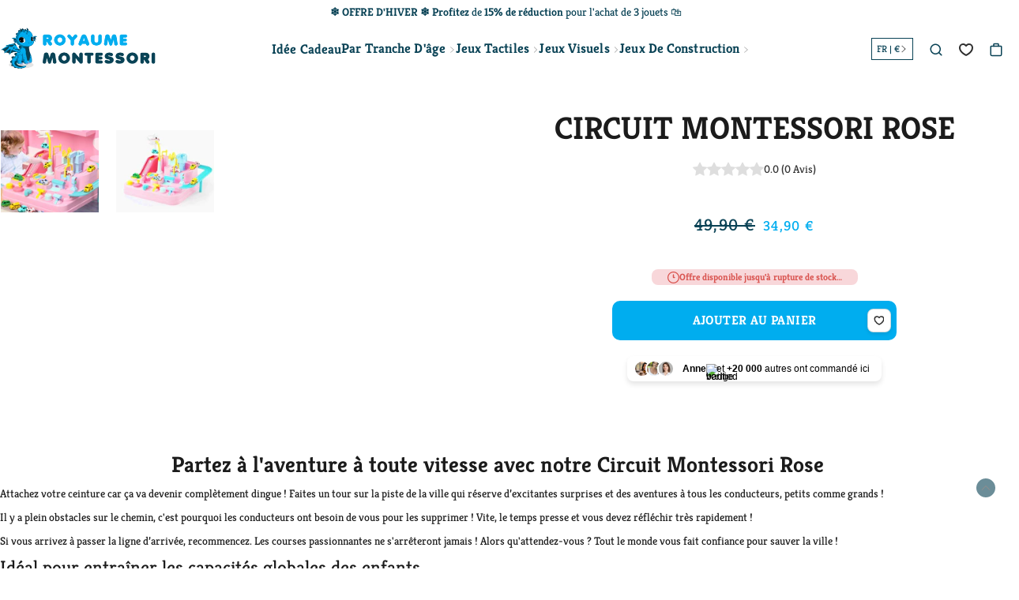

--- FILE ---
content_type: text/html; charset=utf-8
request_url: https://royaumemontessori.fr/products/circuit-montessori-rose
body_size: 59950
content:


 <!DOCTYPE html> <html class="no-js" lang="fr"> <head> <meta name="google-site-verification" content="VONfH5VFr1jtaz3W8nGcjYd3NPhY8U45IFHLMws5Xqs" />
      

<link href="//royaumemontessori.fr/cdn/shop/t/19/assets/css-variables.css?v=182667029485455531931749607469" as="style" rel="preload"><link href="//royaumemontessori.fr/cdn/shop/t/19/assets/base.css?v=93071486415705931281749606679" as="style" rel="preload"><link href="//royaumemontessori.fr/cdn/shop/t/19/assets/s__main-product.css?v=121177812182011512081749606678" as="style" rel="preload"><link rel="canonical" href="https://royaumemontessori.fr/products/circuit-montessori-rose"> <meta charset="utf-8"> <meta http-equiv="X-UA-Compatible" content="IE=edge,chrome=1"> <meta name="HandheldFriendly" content="True"> <meta name="MobileOptimized" content="320"> <meta name="viewport" content="width=device-width,initial-scale=1"> <meta name="theme-color" content=""> <meta name="robots" content="index,follow"> <link rel="preconnect dns-prefetch" href="https://cdn.shopify.com"> <link rel="preconnect dns-prefetch" href="https://monorail-edge.shopifysvc.com/"> <link rel="preconnect dns-prefetch" href="https://phantom-theme.fr/"><link rel="preload" as="font" href="//royaumemontessori.fr/cdn/fonts/kreon/kreon_n4.570ad20eba90c3dea7645de7ac52a4f3c1c6c33e.woff2" type="font/woff2" crossorigin> <link rel="preload" as="font" href="//royaumemontessori.fr/cdn/fonts/kreon/kreon_n4.570ad20eba90c3dea7645de7ac52a4f3c1c6c33e.woff2" type="font/woff2" crossorigin> <link rel="preload" as="font" href="//royaumemontessori.fr/cdn/fonts/kreon/kreon_n7.e494fa69aa6006850ca006ad73df93cff278ed5d.woff2" type="font/woff2" crossorigin> <link rel="preconnect dns-prefetch" href="https://fonts.shopifycdn.com" /> <title>Circuit Montessori Rose | Royaume Montessori </title> <meta name="description" content="Partez à l&#39;aventure à toute vitesse avec notre Circuit Montessori Rose Attachez votre ceinture car ça va devenir complètement dingue ! Faites un tour sur la piste de la ville qui réserve d’excitantes surprises et des aventures à tous les conducteurs, petits comme grands !">
      
<link rel="icon" type="image/png" href="//royaumemontessori.fr/cdn/shop/files/logo-royaume-montessori-favicon-min_36f18f77-d788-44e7-b364-88b46ba9eb2b.png?v=1622893165&width=32"><style data-shopify>
        @font-face {
  font-family: Kreon;
  font-weight: 400;
  font-style: normal;
  font-display: swap;
  src: url("//royaumemontessori.fr/cdn/fonts/kreon/kreon_n4.570ad20eba90c3dea7645de7ac52a4f3c1c6c33e.woff2") format("woff2"),
       url("//royaumemontessori.fr/cdn/fonts/kreon/kreon_n4.a3249a05e2436381e6b24f71b541c24962627167.woff") format("woff");
}

        @font-face {
  font-family: Kreon;
  font-weight: 400;
  font-style: normal;
  font-display: swap;
  src: url("//royaumemontessori.fr/cdn/fonts/kreon/kreon_n4.570ad20eba90c3dea7645de7ac52a4f3c1c6c33e.woff2") format("woff2"),
       url("//royaumemontessori.fr/cdn/fonts/kreon/kreon_n4.a3249a05e2436381e6b24f71b541c24962627167.woff") format("woff");
}

        @font-face {
  font-family: Kreon;
  font-weight: 700;
  font-style: normal;
  font-display: swap;
  src: url("//royaumemontessori.fr/cdn/fonts/kreon/kreon_n7.e494fa69aa6006850ca006ad73df93cff278ed5d.woff2") format("woff2"),
       url("//royaumemontessori.fr/cdn/fonts/kreon/kreon_n7.a2e18ef08ee9e1b604dfbbc3ecd8f7a0dde7ac73.woff") format("woff");
}

        
        

        :root {
          --font-body-family: Kreon, serif;
          --font-body-style: normal;
          --font-body-weight: 400;
        }

        *, *::before, *::after {
          box-sizing: inherit;
        }

        html {
          box-sizing: border-box;
          font-size: 62.5%;
          height: 100%;
        }

        body {
          display: grid;
          grid-template-rows: auto 1fr;
          grid-template-columns: 100%;
          min-height: 100%;
          margin: 0;
          font-size: 1.5rem;
          letter-spacing: 0.06rem;
          line-height: 1.8;
          font-family: var(--font-body-family);
          font-style: var(--font-body-style);
          font-weight: var(--font-body-weight);
        }

        @media screen and (min-width: 750px) {
          body {
            font-size: 1.6rem;
          }
        }

        /* Parcels App */
        .parcels-widget {
          min-width: 312px;
          min-height: 252px;
          margin-top: 2rem;
          width: -moz-available;
          width: -webkit-fill-available;
          max-width: 640px;
          box-shadow: 0 0 2px 2px rgb(0 0 0 / 20%);
          padding-inline: 2rem;
        } </style> <!-- /snippets/social-meta-tags.liquid -->




<meta property="og:site_name" content="Royaume Montessori - Jouets Educatifs Montessori">
<meta property="og:url" content="https://royaumemontessori.fr/products/circuit-montessori-rose">
<meta property="og:title" content="Circuit Montessori Rose">
<meta property="og:type" content="product">
<meta property="og:description" content="Partez à l&#39;aventure à toute vitesse avec notre Circuit Montessori Rose Attachez votre ceinture car ça va devenir complètement dingue ! Faites un tour sur la piste de la ville qui réserve d’excitantes surprises et des aventures à tous les conducteurs, petits comme grands !"> <meta property="og:price:amount" content="34,90"> <meta property="og:price:currency" content="EUR">

<meta property="og:image" content="http://royaumemontessori.fr/cdn/shop/files/circuit-montessori-rose-371544.webp?v=1716995792&width=1200"><meta property="og:image" content="http://royaumemontessori.fr/cdn/shop/files/circuit-montessori-rose-624964.webp?v=1716995790&width=1200">
<meta property="og:image:secure_url" content="https://royaumemontessori.fr/cdn/shop/files/circuit-montessori-rose-371544.webp?v=1716995792&width=1200"><meta property="og:image:secure_url" content="https://royaumemontessori.fr/cdn/shop/files/circuit-montessori-rose-624964.webp?v=1716995790&width=1200"> <meta name="twitter:image" content="http://royaumemontessori.fr/cdn/shop/files/logo-royaume-montessori_c5cf9a5d-dda7-41aa-8eee-6c65d462fde7.png?v=1622409202&width=1200"> 
<meta name="twitter:card" content="summary_large_image">
<meta name="twitter:title" content="Circuit Montessori Rose">
<meta name="twitter:description" content="Partez à l&#39;aventure à toute vitesse avec notre Circuit Montessori Rose Attachez votre ceinture car ça va devenir complètement dingue ! Faites un tour sur la piste de la ville qui réserve d’excitantes surprises et des aventures à tous les conducteurs, petits comme grands !">
<script type="text/javascript">
    const observer = new MutationObserver(e => { e.forEach(({ addedNodes: e }) => { e.forEach(e => { 1 === e.nodeType && "SCRIPT" === e.tagName && (e.innerHTML.includes("asyncLoad") && (e.innerHTML = e.innerHTML.replace("if(window.attachEvent)", "document.addEventListener('asyncLazyLoad',function(event){asyncLoad();});if(window.attachEvent)").replaceAll(", asyncLoad", ", function(){}")), e.innerHTML.includes("PreviewBarInjector") && (e.innerHTML = e.innerHTML.replace("DOMContentLoaded", "asyncLazyLoad")), (e.className == 'analytics') && (e.type = 'text/lazyload'),(e.src.includes("assets/storefront/features")||e.src.includes("assets/shopify_pay")||e.src.includes("connect.facebook.net"))&&(e.setAttribute("data-src", e.src), e.removeAttribute("src")))})})});observer.observe(document.documentElement,{childList:!0,subtree:!0})
</script>
<script src="//royaumemontessori.fr/cdn/shop/t/19/assets/options_selection.js?v=167025993385746806551749606442" type="text/javascript"></script>
<script src="//royaumemontessori.fr/cdn/shop/t/19/assets/global_checkout.js?v=152603326178519057281749606437" type="text/javascript"></script> <link rel="stylesheet" href="//royaumemontessori.fr/cdn/shop/t/19/assets/css-variables.css?v=182667029485455531931749607469" media="print" onload="this.media='all'"> <link rel="stylesheet" href="//royaumemontessori.fr/cdn/shop/t/19/assets/base.css?v=93071486415705931281749606679"> <link href="//royaumemontessori.fr/cdn/shop/t/19/assets/s__main-product.css?v=121177812182011512081749606678" rel="stylesheet" type="text/css" media="all" /> <script>
        document.documentElement.className = document.documentElement.className.replace('no-js', 'js');

        function ControlOverlay(){
          if(document.querySelectorAll('[data-header-overlay=true]').length > 0)
            document.querySelector('body').classList.add('header__overlay');
          else if(document.querySelector('body').classList.contains('header__overlay'))
            document.querySelector('body').classList.remove('header__overlay');
          if(window.pageYOffset == 0)
            document.querySelector('body').classList.add('header__noscroll');
        }

        document.addEventListener('initOverlay', function(){
          ControlOverlay();
        });

        document.addEventListener('shopify:section:load', function(){
          ControlOverlay();
        });

        Shopify = window.Shopify || {};
  window.theme = window.theme || {};
  window.slate = window.slate || {};
  window.MiniCart = (function() { return MiniCart });
  theme.moneyFormat = "{{amount_with_comma_separator}} €";
  window.lazySizesConfig = window.lazySizesConfig || {}; lazySizesConfig.loadMode = 1;
 
  theme.strings = {
    stockAvailable: "Il reste un examplaire en stock",
    addToCart: "Ajouter au panier",
    soldOut: "Épuisé",
    unavailable: "Non disponible", 
    noStockAvailable: "L\u0026#39;article n\u0026#39;a pu être ajouté à votre panier car il n\u0026#39;y en a pas assez en stock.",
    willNotShipUntil: "Sera expédié après [date]",
    willBeInStockAfter: "Sera en stock à compter de [date]",
    addressError: "Vous ne trouvez pas cette adresse",
    addressNoResults: "Aucun résultat pour cette adresse",
    addressQueryLimit: "Vous avez dépassé la limite de Google utilisation de l'API. Envisager la mise à niveau à un \u003ca href='https:\/\/developers.google.com\/maps\/premium\/usage-limits'\u003erégime spécial\u003c\/a\u003e.",
    authError: "Il y avait un problème authentifier votre compte Google Maps API."
  };

  theme.routes = {
    cart_add_url: '/cart/add',
    cart_change_url: '/cart/change',
    cart_update_url: '/cart/update',
    permanent_domain: "sondeveloppement-fr.myshopify.com",
    main_domain: 'royaumemontessori.fr',
    shop_url: 'royaumemontessori.fr',
  };Shopify.theme_settings = {template: "product",
    rgpd: null,
    priceFormat: "normal",
    itemAddIcon: "itemAdd--checkmark",
    itemAdd: '<div class="loader"><svg aria-hidden="true" focusable="false" role="presentation" class="icon icon-itemAdd icon-itemAdd--checkmark" viewBox="0 0 154 154"> <g fill="none" stroke="#22AE73" stroke-width="2"> <circle cx="77" cy="77" r="72" style="stroke-dasharray:480px, 480px; stroke-dashoffset: 960px;"></circle> <polyline class="st0" stroke="#22AE73" stroke-width="10" points="43.5,77.8 63.7,97.9 112.2,49.4 " style="stroke-dasharray:100px, 100px; stroke-dashoffset: 200px;"></polyline> </g> </svg></div>',
    loader: '<div class="loader"> <svg aria-hidden="true" focusable="false" role="presentation" class="spinner" viewBox="0 0 66 66"><circle class="path" fill="none" stroke-width="6" cx="33" cy="33" r="30"></circle> </svg></div>',
    btnArrow: '<svg aria-hidden="true" focusable="false" role="presentation" class="icon" viewBox="0 0 66 43" height="43px" width="66px"><g fill=none fill-rule=evenodd id=arrow stroke=none stroke-width=1><path class=one d="M40.1543933,3.89485454 L43.9763149,0.139296592 C44.1708311,-0.0518420739 44.4826329,-0.0518571125 44.6771675,0.139262789 L65.6916134,20.7848311 C66.0855801,21.1718824 66.0911863,21.8050225 65.704135,22.1989893 C65.7000188,22.2031791 65.6958657,22.2073326 65.6916762,22.2114492 L44.677098,42.8607841 C44.4825957,43.0519059 44.1708242,43.0519358 43.9762853,42.8608513 L40.1545186,39.1069479 C39.9575152,38.9134427 39.9546793,38.5968729 40.1481845,38.3998695 C40.1502893,38.3977268 40.1524132,38.395603 40.1545562,38.3934985 L56.9937789,21.8567812 C57.1908028,21.6632968 57.193672,21.3467273 57.0001876,21.1497035 C56.9980647,21.1475418 56.9959223,21.1453995 56.9937605,21.1432767 L40.1545208,4.60825197 C39.9574869,4.41477773 39.9546013,4.09820839 40.1480756,3.90117456 C40.1501626,3.89904911 40.1522686,3.89694235 40.1543933,3.89485454 Z"fill=inherit></path><path class=two d="M20.1543933,3.89485454 L23.9763149,0.139296592 C24.1708311,-0.0518420739 24.4826329,-0.0518571125 24.6771675,0.139262789 L45.6916134,20.7848311 C46.0855801,21.1718824 46.0911863,21.8050225 45.704135,22.1989893 C45.7000188,22.2031791 45.6958657,22.2073326 45.6916762,22.2114492 L24.677098,42.8607841 C24.4825957,43.0519059 24.1708242,43.0519358 23.9762853,42.8608513 L20.1545186,39.1069479 C19.9575152,38.9134427 19.9546793,38.5968729 20.1481845,38.3998695 C20.1502893,38.3977268 20.1524132,38.395603 20.1545562,38.3934985 L36.9937789,21.8567812 C37.1908028,21.6632968 37.193672,21.3467273 37.0001876,21.1497035 C36.9980647,21.1475418 36.9959223,21.1453995 36.9937605,21.1432767 L20.1545208,4.60825197 C19.9574869,4.41477773 19.9546013,4.09820839 20.1480756,3.90117456 C20.1501626,3.89904911 20.1522686,3.89694235 20.1543933,3.89485454 Z"fill=inherit></path><path class=three d="M0.154393339,3.89485454 L3.97631488,0.139296592 C4.17083111,-0.0518420739 4.48263286,-0.0518571125 4.67716753,0.139262789 L25.6916134,20.7848311 C26.0855801,21.1718824 26.0911863,21.8050225 25.704135,22.1989893 C25.7000188,22.2031791 25.6958657,22.2073326 25.6916762,22.2114492 L4.67709797,42.8607841 C4.48259567,43.0519059 4.17082418,43.0519358 3.97628526,42.8608513 L0.154518591,39.1069479 C-0.0424848215,38.9134427 -0.0453206733,38.5968729 0.148184538,38.3998695 C0.150289256,38.3977268 0.152413239,38.395603 0.154556228,38.3934985 L16.9937789,21.8567812 C17.1908028,21.6632968 17.193672,21.3467273 17.0001876,21.1497035 C16.9980647,21.1475418 16.9959223,21.1453995 16.9937605,21.1432767 L0.15452076,4.60825197 C-0.0425130651,4.41477773 -0.0453986756,4.09820839 0.148075568,3.90117456 C0.150162624,3.89904911 0.152268631,3.89694235 0.154393339,3.89485454 Z"fill=inherit></path></g></svg>',
    arrowRight: '<svg aria-hidden="true" focusable="false" role="presentation" class="icon icon-arrow-right" viewBox="0 0 32 32"><path fill="#444" d="M7.667 3.795l1.797-1.684L24.334 16 9.464 29.889l-1.797-1.675L20.731 16z"/></svg>',
    wishList: true,
    btnPrimaryStyle: "btn--futur",
    btnSecondaryStyle: "btn--pressed",
    btnAtcStyle: "btn--futur",
    btnCheckoutStyle: "btn--futur",
    atc_action: "cart", 
    pluginSpin: "//royaumemontessori.fr/cdn/shop/t/19/assets/pluginSpin.min.js?v=169814182682888039291749606445",
    lottieFiles: false,
    
      quickViewCss: "\/\/royaumemontessori.fr\/cdn\/shop\/t\/19\/assets\/s__main-product.css?v=121177812182011512081749606678",
      quickViewJs: "\/\/royaumemontessori.fr\/cdn\/shop\/t\/19\/assets\/z__product.js?v=36195999456468205971749606498",popup_orders_notifs_city: [
      'Paris',
      'Lyon',
      'Marseille',
      'Aix-en-Provence',
      'Toulouse',
      'Bordeaux',
      'Lille',
      'Nice',
      'Nantes',
      'Strasbourg',
      'Rennes',
      'Grenoble',
      'Rouen',
      'Toulon',
      'Montpellier',
      'Douai',
      'Avignon',
      'Saint-Étienne',
      'Tours',
      'Clermont-Ferrand',
      'Nancy',
      'Orléans',
      'Angers',
      'Caen',
      'Metz',
      'Dijon',
      'Béthune',
      'Valenciennes',
      'Le Mans',
      'Reims',
      'Brest',
      'Perpignan',
      'Genève',
      'Amiens',
      'Bayonne',
      'Le Havre',
      'Limoges',
      'Nîmes',
      'Dunkerque',
      'Poitiers',
      'Pau',
      'Annecy',
      'Chambéry',
      'Lorient',
      'Saint-Denis',
      'Troyes',
      'Deauville'
    ],enable_security: true,instagram: "\/\/royaumemontessori.fr\/cdn\/shop\/t\/19\/assets\/instafeed.min.js?v=3542",enable_atc_fixed: null,
    enable_atc_fixed_mob: null,
    atc_fixed_pos: null
  };Shopify.translation = {
    wishlist_empty: "Aucun produit n&#39;a encore été ajouté à votre Liste de favoris",blogs_article_summary: "Sommaire",
    timer_ended: "Votre panier expire dans quelques instants.",
    popupSpin_timer_ended: "Temps écoulé... Dépêchez-vous !",
    one_item_left: "Il reste un examplaire en stock",
    items_left_text: "Il reste {{ count }} exemplaires en stock",
    keep_on_page: "👋 Vous êtes encore là ?",
    form_customer_subscribed: "Merci de vous être inscrit",minute_left: "Moins d&#39;une minute",
    blogs_article_show: "Afficher le Sommaire",
    blogs_article_hide: "Masquer",

    
    quickview_go_product: "Voir le produit",text_after_variants_name: "",
    text_before_variants_name: "",
    color_trad: "couleur",
    colors_trad: "couleurs",
    on_sale_from: "En Promo {{ price }}",
    from_text: "À partir de {{ price }}",
    upto: "Jusqu&amp;#39;à",
    no_matches: "Aucun produit ne correspond à votre recherche.",
    promo_text: "",
    show_more: "",

    date : {
      0: "Janvier",
      1: "Février",
      2: "Mars",
      3: "Avril",
      4: "Mai",
      5: "Juin",
      6: "Juillet",
      7: "Août",
      8: "Septembre",
      9: "Octobre",
      10: "Novembre",
      11: "Décembre",
      h: "heures",
      m: "minutes",
      s: "secondes",
      minute: "minute"
    },posted_successfully: "Merci d&#39;avoir rempli le formulaire. Vous serez recontacté très prochainement !",instafeed_show_more: "Voir plus",security : {
      screenshot: "L&#39;impression écran est désactivée sur ce site",
      disabled: "Fonction non autorisée sur ce site"
    },slideshow : {
      prevSlideMessage: "Diapositive précédente",
      nextSlideMessage: "Diapositive suivante",
      firstSlideMessage: "Ceci est la première diapositive",
      lastSlideMessage: "Ceci est la dernière diapositive",
      paginationBulletMessage: "Aller à la diapositive {{ index }}"
    }
  }; </script> <script src="//royaumemontessori.fr/cdn/shop/t/19/assets/vendor.js?v=161809922229652720301749606479" defer></script> <!-- Hotjar Tracking Code for https://royaumemontessori.fr/ -->
<script>
    (function(h,o,t,j,a,r){
        h.hj=h.hj||function(){(h.hj.q=h.hj.q||[]).push(arguments)};
        h._hjSettings={hjid:2462381,hjsv:6};
        a=o.getElementsByTagName('head')[0];
        r=o.createElement('script');r.async=1;
        r.src=t+h._hjSettings.hjid+j+h._hjSettings.hjsv;
        a.appendChild(r);
    })(window,document,'https://static.hotjar.com/c/hotjar-','.js?sv=');
</script>
<style>
          .section-title { text-transform: uppercase } </style><script>window.performance && window.performance.mark && window.performance.mark('shopify.content_for_header.start');</script><meta id="shopify-digital-wallet" name="shopify-digital-wallet" content="/54955573409/digital_wallets/dialog">
<meta name="shopify-checkout-api-token" content="b84d4432548e61c8179d933b8829566f">
<link rel="alternate" hreflang="x-default" data-href-content="https://royaumemontessori.fr/products/circuit-montessori-rose">
<link rel="alternate" hreflang="fr" data-href-content="https://royaumemontessori.fr/products/circuit-montessori-rose">
<link rel="alternate" hreflang="en-FI" data-href-content="https://royaumemontessori.fr/en-fi/products/rose-montessori-circuit-1">
<link rel="alternate" hreflang="fr-FI" data-href-content="https://royaumemontessori.fr/fr-fi/products/circuit-montessori-rose">
<link rel="alternate" hreflang="en-US" data-href-content="https://topmontessori.com/products/rose-montessori-circuit-1">
<link rel="alternate" hreflang="en-GB" data-href-content="https://royaumemontessori.fr/en-gb/products/rose-montessori-circuit-1">
<link rel="alternate" hreflang="en-CA" data-href-content="https://royaumemontessori.fr/en-ca/products/rose-montessori-circuit-1">
<link rel="alternate" hreflang="fr-CA" data-href-content="https://royaumemontessori.fr/fr-ca/products/circuit-montessori-rose">
<link rel="alternate" hreflang="en-IN" data-href-content="https://royaumemontessori.fr/en-in/products/rose-montessori-circuit-1">
<link rel="alternate" hreflang="en-AU" data-href-content="https://royaumemontessori.fr/en-au/products/rose-montessori-circuit-1">
<link rel="alternate" hreflang="es-MX" data-href-content="https://royaumemontessori.fr/es-mx/products/circuito-de-rose-montessori">
<link rel="alternate" hreflang="es-AR" data-href-content="https://royaumemontessori.fr/es-es/products/circuito-de-rose-montessori">
<link rel="alternate" hreflang="es-BR" data-href-content="https://royaumemontessori.fr/es-es/products/circuito-de-rose-montessori">
<link rel="alternate" hreflang="de-DE" data-href-content="https://royaumemontessori.fr/de-all/products/rosa-montessori-rundkurs">
<link rel="alternate" hreflang="en-SE" data-href-content="https://royaumemontessori.fr/en-se/products/rose-montessori-circuit-1">
<link rel="alternate" hreflang="fr-SE" data-href-content="https://royaumemontessori.fr/fr-se/products/circuit-montessori-rose">
<link rel="alternate" hreflang="en-NO" data-href-content="https://royaumemontessori.fr/en-no/products/rose-montessori-circuit-1">
<link rel="alternate" hreflang="fr-NO" data-href-content="https://royaumemontessori.fr/fr-no/products/circuit-montessori-rose">
<link rel="alternate" hreflang="de-AT" data-href-content="https://royaumemontessori.fr/de-all/products/rosa-montessori-rundkurs">
<link rel="alternate" hreflang="en-SG" data-href-content="https://royaumemontessori.fr/en-sg/products/rose-montessori-circuit-1">
<link rel="alternate" hreflang="fr-SG" data-href-content="https://royaumemontessori.fr/fr-sg/products/circuit-montessori-rose">
<link rel="alternate" hreflang="es-ES" data-href-content="https://royaumemontessori.fr/es-spain/products/circuito-de-rose-montessori">
<link rel="alternate" hreflang="es-PT" data-href-content="https://royaumemontessori.fr/es-spain/products/circuito-de-rose-montessori">
<link rel="alternate" hreflang="en-DK" data-href-content="https://royaumemontessori.fr/en-dk/products/rose-montessori-circuit-1">
<link rel="alternate" hreflang="fr-DK" data-href-content="https://royaumemontessori.fr/fr-dk/products/circuit-montessori-rose">
<link rel="alternate" type="application/json+oembed" data-href-content="https://royaumemontessori.fr/products/circuit-montessori-rose.oembed">
<script async="async" data-src-content="/checkouts/internal/preloads.js?locale=fr-FR"></script>
<link rel="preconnect" data-href-content="https://shop.app" crossorigin="anonymous">
<script async="async" data-src-content="https://shop.app/checkouts/internal/preloads.js?locale=fr-FR&shop_id=54955573409" crossorigin="anonymous"></script>
<script id="apple-pay-shop-capabilities" type="application/json">{"shopId":54955573409,"countryCode":"US","currencyCode":"EUR","merchantCapabilities":["supports3DS"],"merchantId":"gid:\/\/shopify\/Shop\/54955573409","merchantName":"Royaume Montessori - Jouets Educatifs Montessori","requiredBillingContactFields":["postalAddress","email"],"requiredShippingContactFields":["postalAddress","email"],"shippingType":"shipping","supportedNetworks":["visa","masterCard","amex","discover","elo","jcb"],"total":{"type":"pending","label":"Royaume Montessori - Jouets Educatifs Montessori","amount":"1.00"},"shopifyPaymentsEnabled":true,"supportsSubscriptions":true}</script>
<script id="shopify-features" type="application/json">{"accessToken":"b84d4432548e61c8179d933b8829566f","betas":["rich-media-storefront-analytics"],"domain":"royaumemontessori.fr","predictiveSearch":true,"shopId":54955573409,"locale":"fr"}</script>
<script>var Shopify = Shopify || {};
Shopify.shop = "sondeveloppement-fr.myshopify.com";
Shopify.locale = "fr";
Shopify.currency = {"active":"EUR","rate":"1.0"};
Shopify.country = "FR";
Shopify.theme = {"name":"Backup RM","id":184189387099,"schema_name":"Phantom Thème - Master +","schema_version":"2.3","theme_store_id":null,"role":"main"};
Shopify.theme.handle = "null";
Shopify.theme.style = {"id":null,"handle":null};
Shopify.cdnHost = "royaumemontessori.fr/cdn";
Shopify.routes = Shopify.routes || {};
Shopify.routes.root = "/";</script>
<script type="module">!function(o){(o.Shopify=o.Shopify||{}).modules=!0}(window);</script>
<script>!function(o){function n(){var o=[];function n(){o.push(Array.prototype.slice.apply(arguments))}return n.q=o,n}var t=o.Shopify=o.Shopify||{};t.loadFeatures=n(),t.autoloadFeatures=n()}(window);</script>
<script>
  window.ShopifyPay = window.ShopifyPay || {};
  window.ShopifyPay.apiHost = "shop.app\/pay";
  window.ShopifyPay.redirectState = null;
</script>
<script id="shop-js-analytics" type="application/json">{"pageType":"product"}</script>
<script defer="defer" async type="module" data-src-content="//royaumemontessori.fr/cdn/shopifycloud/shop-js/modules/v2/client.init-shop-cart-sync_Lpn8ZOi5.fr.esm.js"></script>
<script defer="defer" async type="module" data-src-content="//royaumemontessori.fr/cdn/shopifycloud/shop-js/modules/v2/chunk.common_X4Hu3kma.esm.js"></script>
<script defer="defer" async type="module" data-src-content="//royaumemontessori.fr/cdn/shopifycloud/shop-js/modules/v2/chunk.modal_BV0V5IrV.esm.js"></script>
<script type="module">
  await import("//royaumemontessori.fr/cdn/shopifycloud/shop-js/modules/v2/client.init-shop-cart-sync_Lpn8ZOi5.fr.esm.js");
await import("//royaumemontessori.fr/cdn/shopifycloud/shop-js/modules/v2/chunk.common_X4Hu3kma.esm.js");
await import("//royaumemontessori.fr/cdn/shopifycloud/shop-js/modules/v2/chunk.modal_BV0V5IrV.esm.js");

  window.Shopify.SignInWithShop?.initShopCartSync?.({"fedCMEnabled":true,"windoidEnabled":true});

</script>
<script>
  window.Shopify = window.Shopify || {};
  if (!window.Shopify.featureAssets) window.Shopify.featureAssets = {};
  window.Shopify.featureAssets['shop-js'] = {"shop-cart-sync":["modules/v2/client.shop-cart-sync_hBo3gat_.fr.esm.js","modules/v2/chunk.common_X4Hu3kma.esm.js","modules/v2/chunk.modal_BV0V5IrV.esm.js"],"init-fed-cm":["modules/v2/client.init-fed-cm_BoVeauXL.fr.esm.js","modules/v2/chunk.common_X4Hu3kma.esm.js","modules/v2/chunk.modal_BV0V5IrV.esm.js"],"init-shop-email-lookup-coordinator":["modules/v2/client.init-shop-email-lookup-coordinator_CX4-Y-CZ.fr.esm.js","modules/v2/chunk.common_X4Hu3kma.esm.js","modules/v2/chunk.modal_BV0V5IrV.esm.js"],"init-windoid":["modules/v2/client.init-windoid_iuUmw7cp.fr.esm.js","modules/v2/chunk.common_X4Hu3kma.esm.js","modules/v2/chunk.modal_BV0V5IrV.esm.js"],"shop-button":["modules/v2/client.shop-button_DumFxEIo.fr.esm.js","modules/v2/chunk.common_X4Hu3kma.esm.js","modules/v2/chunk.modal_BV0V5IrV.esm.js"],"shop-cash-offers":["modules/v2/client.shop-cash-offers_BPdnZcGX.fr.esm.js","modules/v2/chunk.common_X4Hu3kma.esm.js","modules/v2/chunk.modal_BV0V5IrV.esm.js"],"shop-toast-manager":["modules/v2/client.shop-toast-manager_sjv6XvZD.fr.esm.js","modules/v2/chunk.common_X4Hu3kma.esm.js","modules/v2/chunk.modal_BV0V5IrV.esm.js"],"init-shop-cart-sync":["modules/v2/client.init-shop-cart-sync_Lpn8ZOi5.fr.esm.js","modules/v2/chunk.common_X4Hu3kma.esm.js","modules/v2/chunk.modal_BV0V5IrV.esm.js"],"init-customer-accounts-sign-up":["modules/v2/client.init-customer-accounts-sign-up_DQVKlaja.fr.esm.js","modules/v2/client.shop-login-button_DkHUpD44.fr.esm.js","modules/v2/chunk.common_X4Hu3kma.esm.js","modules/v2/chunk.modal_BV0V5IrV.esm.js"],"pay-button":["modules/v2/client.pay-button_DN6Ek-nh.fr.esm.js","modules/v2/chunk.common_X4Hu3kma.esm.js","modules/v2/chunk.modal_BV0V5IrV.esm.js"],"init-customer-accounts":["modules/v2/client.init-customer-accounts_BQOJrVdv.fr.esm.js","modules/v2/client.shop-login-button_DkHUpD44.fr.esm.js","modules/v2/chunk.common_X4Hu3kma.esm.js","modules/v2/chunk.modal_BV0V5IrV.esm.js"],"avatar":["modules/v2/client.avatar_BTnouDA3.fr.esm.js"],"init-shop-for-new-customer-accounts":["modules/v2/client.init-shop-for-new-customer-accounts_DW7xpOCZ.fr.esm.js","modules/v2/client.shop-login-button_DkHUpD44.fr.esm.js","modules/v2/chunk.common_X4Hu3kma.esm.js","modules/v2/chunk.modal_BV0V5IrV.esm.js"],"shop-follow-button":["modules/v2/client.shop-follow-button_CXr7UFuQ.fr.esm.js","modules/v2/chunk.common_X4Hu3kma.esm.js","modules/v2/chunk.modal_BV0V5IrV.esm.js"],"checkout-modal":["modules/v2/client.checkout-modal_CXg0VCPn.fr.esm.js","modules/v2/chunk.common_X4Hu3kma.esm.js","modules/v2/chunk.modal_BV0V5IrV.esm.js"],"shop-login-button":["modules/v2/client.shop-login-button_DkHUpD44.fr.esm.js","modules/v2/chunk.common_X4Hu3kma.esm.js","modules/v2/chunk.modal_BV0V5IrV.esm.js"],"lead-capture":["modules/v2/client.lead-capture_C9SxlK5K.fr.esm.js","modules/v2/chunk.common_X4Hu3kma.esm.js","modules/v2/chunk.modal_BV0V5IrV.esm.js"],"shop-login":["modules/v2/client.shop-login_DQBEMTrD.fr.esm.js","modules/v2/chunk.common_X4Hu3kma.esm.js","modules/v2/chunk.modal_BV0V5IrV.esm.js"],"payment-terms":["modules/v2/client.payment-terms_CokxZuo0.fr.esm.js","modules/v2/chunk.common_X4Hu3kma.esm.js","modules/v2/chunk.modal_BV0V5IrV.esm.js"]};
</script>
<script>(function() {
  var isLoaded = false;
  function asyncLoad() {
    if (isLoaded) return;
    isLoaded = true;
    var urls = ["https:\/\/intg.snapchat.com\/shopify\/shopify-scevent-init.js?id=b6c57892-8526-453f-b726-c56cce4e3e80\u0026shop=sondeveloppement-fr.myshopify.com","https:\/\/api.fastbundle.co\/scripts\/src.js?shop=sondeveloppement-fr.myshopify.com","https:\/\/api.fastbundle.co\/scripts\/script_tag.js?shop=sondeveloppement-fr.myshopify.com","https:\/\/pixel.wetracked.io\/sondeveloppement-fr.myshopify.com\/events.js?shop=sondeveloppement-fr.myshopify.com"];
    for (var i = 0; i <urls.length; i++) {
      var s = document.createElement('script');
      s.type = 'text/javascript';
      s.async = true;
      s.src = urls[i];
      var x = document.getElementsByTagName('script')[0];
      x.parentNode.insertBefore(s, x);
    }
  };
  document.addEventListener('StartAsyncLoading',function(event){asyncLoad();});if(window.attachEvent) {
    window.attachEvent('onload', function(){});
  } else {
    window.addEventListener('load', function(){}, false);
  }
})();</script>
<script id="__st">var __st={"a":54955573409,"offset":3600,"reqid":"5e041e29-2efb-480a-82c5-0bdd42e97657-1770027169","pageurl":"royaumemontessori.fr\/products\/circuit-montessori-rose","u":"59a3e50e2c83","p":"product","rtyp":"product","rid":6978135064737};</script>
<script>window.ShopifyPaypalV4VisibilityTracking = true;</script>
<script id="captcha-bootstrap">!function(){'use strict';const t='contact',e='account',n='new_comment',o=[[t,t],['blogs',n],['comments',n],[t,'customer']],c=[[e,'customer_login'],[e,'guest_login'],[e,'recover_customer_password'],[e,'create_customer']],r=t=>t.map((([t,e])=>`form[action*='/${t}']:not([data-nocaptcha='true']) input[name='form_type'][value='${e}']`)).join(','),a=t=>()=>t?[...document.querySelectorAll(t)].map((t=>t.form)):[];function s(){const t=[...o],e=r(t);return a(e)}const i='password',u='form_key',d=['recaptcha-v3-token','g-recaptcha-response','h-captcha-response',i],f=()=>{try{return window.sessionStorage}catch{return}},m='__shopify_v',_=t=>t.elements[u];function p(t,e,n=!1){try{const o=window.sessionStorage,c=JSON.parse(o.getItem(e)),{data:r}=function(t){const{data:e,action:n}=t;return t[m]||n?{data:e,action:n}:{data:t,action:n}}(c);for(const[e,n]of Object.entries(r))t.elements[e]&&(t.elements[e].value=n);n&&o.removeItem(e)}catch(o){console.error('form repopulation failed',{error:o})}}const l='form_type',E='cptcha';function T(t){t.dataset[E]=!0}const w=window,h=w.document,L='Shopify',v='ce_forms',y='captcha';let A=!1;((t,e)=>{const n=(g='f06e6c50-85a8-45c8-87d0-21a2b65856fe',I='https://cdn.shopify.com/shopifycloud/storefront-forms-hcaptcha/ce_storefront_forms_captcha_hcaptcha.v1.5.2.iife.js',D={infoText:'Protégé par hCaptcha',privacyText:'Confidentialité',termsText:'Conditions'},(t,e,n)=>{const o=w[L][v],c=o.bindForm;if(c)return c(t,g,e,D).then(n);var r;o.q.push([[t,g,e,D],n]),r=I,A||(h.body.append(Object.assign(h.createElement('script'),{id:'captcha-provider',async:!0,src:r})),A=!0)});var g,I,D;w[L]=w[L]||{},w[L][v]=w[L][v]||{},w[L][v].q=[],w[L][y]=w[L][y]||{},w[L][y].protect=function(t,e){n(t,void 0,e),T(t)},Object.freeze(w[L][y]),function(t,e,n,w,h,L){const[v,y,A,g]=function(t,e,n){const i=e?o:[],u=t?c:[],d=[...i,...u],f=r(d),m=r(i),_=r(d.filter((([t,e])=>n.includes(e))));return[a(f),a(m),a(_),s()]}(w,h,L),I=t=>{const e=t.target;return e instanceof HTMLFormElement?e:e&&e.form},D=t=>v().includes(t);t.addEventListener('submit',(t=>{const e=I(t);if(!e)return;const n=D(e)&&!e.dataset.hcaptchaBound&&!e.dataset.recaptchaBound,o=_(e),c=g().includes(e)&&(!o||!o.value);(n||c)&&t.preventDefault(),c&&!n&&(function(t){try{if(!f())return;!function(t){const e=f();if(!e)return;const n=_(t);if(!n)return;const o=n.value;o&&e.removeItem(o)}(t);const e=Array.from(Array(32),(()=>Math.random().toString(36)[2])).join('');!function(t,e){_(t)||t.append(Object.assign(document.createElement('input'),{type:'hidden',name:u})),t.elements[u].value=e}(t,e),function(t,e){const n=f();if(!n)return;const o=[...t.querySelectorAll(`input[type='${i}']`)].map((({name:t})=>t)),c=[...d,...o],r={};for(const[a,s]of new FormData(t).entries())c.includes(a)||(r[a]=s);n.setItem(e,JSON.stringify({[m]:1,action:t.action,data:r}))}(t,e)}catch(e){console.error('failed to persist form',e)}}(e),e.submit())}));const S=(t,e)=>{t&&!t.dataset[E]&&(n(t,e.some((e=>e===t))),T(t))};for(const o of['focusin','change'])t.addEventListener(o,(t=>{const e=I(t);D(e)&&S(e,y())}));const B=e.get('form_key'),M=e.get(l),P=B&&M;t.addEventListener('DOMContentLoaded',(()=>{const t=y();if(P)for(const e of t)e.elements[l].value===M&&p(e,B);[...new Set([...A(),...v().filter((t=>'true'===t.dataset.shopifyCaptcha))])].forEach((e=>S(e,t)))}))}(h,new URLSearchParams(w.location.search),n,t,e,['guest_login'])})(!0,!0)}();</script>
<script integrity="sha256-4kQ18oKyAcykRKYeNunJcIwy7WH5gtpwJnB7kiuLZ1E=" data-source-attribution="shopify.loadfeatures" defer="defer" data-src-content="//royaumemontessori.fr/cdn/shopifycloud/storefront/assets/storefront/load_feature-a0a9edcb.js" crossorigin="anonymous"></script>
<script crossorigin="anonymous" defer="defer" data-src-content="//royaumemontessori.fr/cdn/shopifycloud/storefront/assets/shopify_pay/storefront-65b4c6d7.js?v=20250812"></script>
<script data-source-attribution="shopify.dynamic_checkout.dynamic.init">var Shopify=Shopify||{};Shopify.PaymentButton=Shopify.PaymentButton||{isStorefrontPortableWallets:!0,init:function(){window.Shopify.PaymentButton.init=function(){};var t=document.createElement("script");t.data-src-content="https://royaumemontessori.fr/cdn/shopifycloud/portable-wallets/latest/portable-wallets.fr.js",t.type="module",document.head.appendChild(t)}};
</script>
<script data-source-attribution="shopify.dynamic_checkout.buyer_consent">
  function portableWalletsHideBuyerConsent(e){var t=document.getElementById("shopify-buyer-consent"),n=document.getElementById("shopify-subscription-policy-button");t&&n&&(t.classList.add("hidden"),t.setAttribute("aria-hidden","true"),n.removeEventListener("click",e))}function portableWalletsShowBuyerConsent(e){var t=document.getElementById("shopify-buyer-consent"),n=document.getElementById("shopify-subscription-policy-button");t&&n&&(t.classList.remove("hidden"),t.removeAttribute("aria-hidden"),n.addEventListener("click",e))}window.Shopify?.PaymentButton&&(window.Shopify.PaymentButton.hideBuyerConsent=portableWalletsHideBuyerConsent,window.Shopify.PaymentButton.showBuyerConsent=portableWalletsShowBuyerConsent);
</script>
<script data-source-attribution="shopify.dynamic_checkout.cart.bootstrap">document.addEventListener("DOMContentLoaded",(function(){function t(){return document.querySelector("shopify-accelerated-checkout-cart, shopify-accelerated-checkout")}if(t())Shopify.PaymentButton.init();else{new MutationObserver((function(e,n){t()&&(Shopify.PaymentButton.init(),n.disconnect())})).observe(document.body,{childList:!0,subtree:!0})}}));
</script>
<link id="shopify-accelerated-checkout-styles" rel="stylesheet" media="screen" href="https://royaumemontessori.fr/cdn/shopifycloud/portable-wallets/latest/accelerated-checkout-backwards-compat.css" crossorigin="anonymous">
<style id="shopify-accelerated-checkout-cart">
        #shopify-buyer-consent {
  margin-top: 1em;
  display: inline-block;
  width: 100%;
}

#shopify-buyer-consent.hidden {
  display: none;
}

#shopify-subscription-policy-button {
  background: none;
  border: none;
  padding: 0;
  text-decoration: underline;
  font-size: inherit;
  cursor: pointer;
}

#shopify-subscription-policy-button::before {
  box-shadow: none;
}

      </style>

<script>window.performance && window.performance.mark && window.performance.mark('shopify.content_for_header.end');</script><script src="//royaumemontessori.fr/cdn/shop/t/19/assets/optimizer.js?v=96638510788966223941749606441" defer="defer"></script> <meta name="google-site-verification" content="aiEadIyHi3e70SLapsAptWJpdDhUH2coXdX4oTmlLHE" /> <!-- Google tag (gtag.js) --> <!-- TruConversion for royaumemontessori.fr -->
<script type="text/javascript">
    var _tip = _tip || [];
    (function(d,s,id){
        var js, tjs = d.getElementsByTagName(s)[0];
        if(d.getElementById(id)) { return; }
        js = d.createElement(s); js.id = id;
        js.async = true;
        js.src = d.location.protocol + '//app.truconversion.com/ti-js/28323/dd9d6.js';
        tjs.parentNode.insertBefore(js, tjs);
    }(document, 'script', 'ti-js'));
</script>
    
<script>
    
    
    
    
    var gsf_conversion_data = {page_type : 'product', event : 'view_item', data : {product_data : [{variant_id : 40811572625569, product_id : 6978135064737, name : "Circuit Montessori Rose", price : "34.90", currency : "EUR", sku : "0", brand : "Royaume Montessori", variant : "Default Title", category : "", quantity : "-180" }], total_price : "34.90", shop_currency : "EUR"}};
    
</script>
<!-- BEGIN app block: shopify://apps/simprosys-google-shopping-feed/blocks/core_settings_block/1f0b859e-9fa6-4007-97e8-4513aff5ff3b --><!-- BEGIN: GSF App Core Tags & Scripts by Simprosys Google Shopping Feed -->



    <!-- BEGIN app snippet: gsf_tracking_data -->
    
    <script>
        
        
        
        
        var gsf_conversion_data = {page_type : 'product', event : 'view_item', data : {product_data : [{variant_id : 40811572625569, product_id : 6978135064737, name : "Circuit Montessori Rose", price : "34.90", currency : "EUR", sku : "0", brand : "Royaume Montessori", variant : "Default Title", category : "", quantity : "-180" }], total_price : "34.90", shop_currency : "EUR"}};
        
    </script>
    

    

    



<!-- END app snippet -->







<!-- END: GSF App Core Tags & Scripts by Simprosys Google Shopping Feed -->
<!-- END app block --><!-- BEGIN app block: shopify://apps/klaviyo-email-marketing-sms/blocks/klaviyo-onsite-embed/2632fe16-c075-4321-a88b-50b567f42507 -->












  <script async src="https://static.klaviyo.com/onsite/js/RJFema/klaviyo.js?company_id=RJFema"></script>
  <script>!function(){if(!window.klaviyo){window._klOnsite=window._klOnsite||[];try{window.klaviyo=new Proxy({},{get:function(n,i){return"push"===i?function(){var n;(n=window._klOnsite).push.apply(n,arguments)}:function(){for(var n=arguments.length,o=new Array(n),w=0;w<n;w++)o[w]=arguments[w];var t="function"==typeof o[o.length-1]?o.pop():void 0,e=new Promise((function(n){window._klOnsite.push([i].concat(o,[function(i){t&&t(i),n(i)}]))}));return e}}})}catch(n){window.klaviyo=window.klaviyo||[],window.klaviyo.push=function(){var n;(n=window._klOnsite).push.apply(n,arguments)}}}}();</script>

  
    <script id="viewed_product">
      if (item == null) {
        var _learnq = _learnq || [];

        var MetafieldReviews = null
        var MetafieldYotpoRating = null
        var MetafieldYotpoCount = null
        var MetafieldLooxRating = null
        var MetafieldLooxCount = null
        var okendoProduct = null
        var okendoProductReviewCount = null
        var okendoProductReviewAverageValue = null
        try {
          // The following fields are used for Customer Hub recently viewed in order to add reviews.
          // This information is not part of __kla_viewed. Instead, it is part of __kla_viewed_reviewed_items
          MetafieldReviews = {};
          MetafieldYotpoRating = null
          MetafieldYotpoCount = null
          MetafieldLooxRating = null
          MetafieldLooxCount = null

          okendoProduct = null
          // If the okendo metafield is not legacy, it will error, which then requires the new json formatted data
          if (okendoProduct && 'error' in okendoProduct) {
            okendoProduct = null
          }
          okendoProductReviewCount = okendoProduct ? okendoProduct.reviewCount : null
          okendoProductReviewAverageValue = okendoProduct ? okendoProduct.reviewAverageValue : null
        } catch (error) {
          console.error('Error in Klaviyo onsite reviews tracking:', error);
        }

        var item = {
          Name: "Circuit Montessori Rose",
          ProductID: 6978135064737,
          Categories: ["Circuit Educatif De Voiture Montessori","Jeux Montessori 3, 4 et 5 ans","Jeux Montessori 6 ans et plus"],
          ImageURL: "https://royaumemontessori.fr/cdn/shop/files/circuit-montessori-rose-371544_grande.webp?v=1716995792",
          URL: "https://royaumemontessori.fr/products/circuit-montessori-rose",
          Brand: "Royaume Montessori",
          Price: "34,90 €",
          Value: "34,90",
          CompareAtPrice: "49,90 €"
        };
        _learnq.push(['track', 'Viewed Product', item]);
        _learnq.push(['trackViewedItem', {
          Title: item.Name,
          ItemId: item.ProductID,
          Categories: item.Categories,
          ImageUrl: item.ImageURL,
          Url: item.URL,
          Metadata: {
            Brand: item.Brand,
            Price: item.Price,
            Value: item.Value,
            CompareAtPrice: item.CompareAtPrice
          },
          metafields:{
            reviews: MetafieldReviews,
            yotpo:{
              rating: MetafieldYotpoRating,
              count: MetafieldYotpoCount,
            },
            loox:{
              rating: MetafieldLooxRating,
              count: MetafieldLooxCount,
            },
            okendo: {
              rating: okendoProductReviewAverageValue,
              count: okendoProductReviewCount,
            }
          }
        }]);
      }
    </script>
  




  <script>
    window.klaviyoReviewsProductDesignMode = false
  </script>







<!-- END app block --><!-- BEGIN app block: shopify://apps/fbp-fast-bundle/blocks/fast_bundle/9e87fbe2-9041-4c23-acf5-322413994cef -->
  <!-- BEGIN app snippet: fast_bundle -->




<script>
    if (Math.random() < 0.05) {
      window.FastBundleRenderTimestamp = Date.now();
    }
    const newBaseUrl = 'https://sdk.fastbundle.co'
    const apiURL = 'https://api.fastbundle.co'
    const rbrAppUrl = `${newBaseUrl}/{version}/main.min.js`
    const rbrVendorUrl = `${newBaseUrl}/{version}/vendor.js`
    const rbrCartUrl = `${apiURL}/scripts/cart.js`
    const rbrStyleUrl = `${newBaseUrl}/{version}/main.min.css`

    const legacyRbrAppUrl = `${apiURL}/react-src/static/js/main.min.js`
    const legacyRbrStyleUrl = `${apiURL}/react-src/static/css/main.min.css`

    const previousScriptLoaded = Boolean(document.querySelectorAll(`script[src*="${newBaseUrl}"]`).length)
    const previousLegacyScriptLoaded = Boolean(document.querySelectorAll(`script[src*="${legacyRbrAppUrl}"]`).length)

    if (!(previousScriptLoaded || previousLegacyScriptLoaded)) {
        const FastBundleConf = {"enable_bap_modal":false,"frontend_version":"1.22.12","storefront_record_submitted":true,"use_shopify_prices":false,"currencies":[{"id":1603461055,"code":"EUR","conversion_fee":1.0,"roundup_number":0.95,"rounding_enabled":true},{"id":1603461056,"code":"USD","conversion_fee":1.0,"roundup_number":0.0,"rounding_enabled":true}],"is_active":true,"override_product_page_forms":false,"allow_funnel":false,"translations":[{"id":2349257,"key":"add","value":"Ajouter","locale_code":"fr","model":"shop","object_id":95157},{"id":2349258,"key":"add_all_products_to_cart","value":"Ajouter tous les produits au panier","locale_code":"fr","model":"shop","object_id":95157},{"id":2349259,"key":"add_bundle","value":"Ajouter Bundle","locale_code":"fr","model":"shop","object_id":95157},{"id":2349262,"key":"added","value":"Ajouté","locale_code":"fr","model":"shop","object_id":95157},{"id":2349263,"key":"added_","value":"Ajouté","locale_code":"fr","model":"shop","object_id":95157},{"id":2349264,"key":"added_items","value":"Articles ajoutés","locale_code":"fr","model":"shop","object_id":95157},{"id":2349265,"key":"added_product_issue","value":"Il y a un problème avec les produits ajoutés","locale_code":"fr","model":"shop","object_id":95157},{"id":2349266,"key":"added_to_product_list","value":"Ajouté à la liste des produits","locale_code":"fr","model":"shop","object_id":95157},{"id":2349260,"key":"add_items","value":"Veuillez ajouter des articles","locale_code":"fr","model":"shop","object_id":95157},{"id":2349261,"key":"add_to_cart","value":"Ajouter au panier","locale_code":"fr","model":"shop","object_id":95157},{"id":2349267,"key":"all_included_products_are_sold_out","value":"Tous les produits inclus sont épuisés","locale_code":"fr","model":"shop","object_id":95157},{"id":2349268,"key":"apply_discount","value":"La remise sera appliquée à la caisse","locale_code":"fr","model":"shop","object_id":95157},{"id":2349272,"key":"badge_price_description","value":"Économisez {discount} !","locale_code":"fr","model":"shop","object_id":95157},{"id":2349387,"key":"bap_disabled","value":"Terminez le bundle","locale_code":"fr","model":"shop","object_id":95157},{"id":2349270,"key":"bap_modal_sub_title_without_variant","value":"Examinez les boîtes ci-dessous et cliquez sur le bouton pour corriger le panier.","locale_code":"fr","model":"shop","object_id":95157},{"id":2349269,"key":"bap_modal_sub_title_with_variant","value":"Examinez les boîtes ci-dessous, sélectionnez la variante appropriée pour chaque produit inclus et cliquez sur le bouton pour corriger le panier.","locale_code":"fr","model":"shop","object_id":95157},{"id":2349271,"key":"bap_modal_title","value":"{product_name} est un produit groupé qui inclut {num_of_products} produits. Ce produit sera remplacé par ses produits inclus.","locale_code":"fr","model":"shop","object_id":95157},{"id":2349273,"key":"builder_added_count","value":"{num_added} / {num_must_add} ajouté(s)","locale_code":"fr","model":"shop","object_id":95157},{"id":2349274,"key":"builder_count_error","value":"Vous devez ajouter {quantity} autres articles des collections ci-dessus.","locale_code":"fr","model":"shop","object_id":95157},{"id":2349275,"key":"bundle_not_available","value":"Le bundle n'est plus disponible","locale_code":"fr","model":"shop","object_id":95157},{"id":2349276,"key":"bundle_title","value":"Titre du bundle","locale_code":"fr","model":"shop","object_id":95157},{"id":2349277,"key":"buy","value":"Acheter","locale_code":"fr","model":"shop","object_id":95157},{"id":2349278,"key":"buy_all","value":"Acheter tout","locale_code":"fr","model":"shop","object_id":95157},{"id":2349279,"key":"buy_from_collections","value":"Achetez à partir de ces collections","locale_code":"fr","model":"shop","object_id":95157},{"id":2349280,"key":"buy_item","value":"Achetez {quantity} articles","locale_code":"fr","model":"shop","object_id":95157},{"id":2349281,"key":"bxgy_btn_title","value":"Ajouter au panier","locale_code":"fr","model":"shop","object_id":95157},{"id":2349282,"key":"cancel","value":"Annuler","locale_code":"fr","model":"shop","object_id":95157},{"id":2349283,"key":"choose_items_to_buy","value":"Choisissez des articles à acheter ensemble.","locale_code":"fr","model":"shop","object_id":95157},{"id":2349284,"key":"collection","value":"collection","locale_code":"fr","model":"shop","object_id":95157},{"id":2349285,"key":"collection_btn_title","value":"Ajouter la sélection au panier","locale_code":"fr","model":"shop","object_id":95157},{"id":2349286,"key":"collection_item","value":"Ajoutez {quantity} articles de {collection}","locale_code":"fr","model":"shop","object_id":95157},{"id":2349287,"key":"color","value":"Couleur","locale_code":"fr","model":"shop","object_id":95157},{"id":2349288,"key":"copied","value":"Copié !","locale_code":"fr","model":"shop","object_id":95157},{"id":2349289,"key":"copy_code","value":"Copier le code","locale_code":"fr","model":"shop","object_id":95157},{"id":2349290,"key":"currently_soldout","value":"Ce produit est actuellement épuisé","locale_code":"fr","model":"shop","object_id":95157},{"id":2349291,"key":"days","value":"Jours","locale_code":"fr","model":"shop","object_id":95157},{"id":2349292,"key":"delete_bap_product","value":"ici","locale_code":"fr","model":"shop","object_id":95157},{"id":2349293,"key":"discount_applied","value":"{discount} réduction appliquée","locale_code":"fr","model":"shop","object_id":95157},{"id":2349294,"key":"discount_card_desc","value":"Entrez le code de réduction ci-dessous s'il n'est pas inclus au moment du paiement.","locale_code":"fr","model":"shop","object_id":95157},{"id":2349295,"key":"discount_card_discount","value":"Code de réduction:","locale_code":"fr","model":"shop","object_id":95157},{"id":2349296,"key":"discount_is_applied","value":"la réduction est appliquée sur les produits sélectionnés.","locale_code":"fr","model":"shop","object_id":95157},{"id":2639445,"key":"discount_off","value":"{discount} DE REMISE","locale_code":"fr","model":"shop","object_id":95157},{"id":2349297,"key":"dropdown","value":"menu déroulant","locale_code":"fr","model":"shop","object_id":95157},{"id":2349298,"key":"error_loading_bundles","value":"Il y a un problème de chargement des lots, veuillez réessayer dans un instant !","locale_code":"fr","model":"shop","object_id":95157},{"id":2349299,"key":"fix_cart","value":"Réparez votre Panier","locale_code":"fr","model":"shop","object_id":95157},{"id":2349300,"key":"free","value":"Gratuit","locale_code":"fr","model":"shop","object_id":95157},{"id":2349301,"key":"free_gift","value":"Cadeau gratuit","locale_code":"fr","model":"shop","object_id":95157},{"id":2349302,"key":"free_gift_applied","value":"Cadeau gratuit appliqué","locale_code":"fr","model":"shop","object_id":95157},{"id":2349303,"key":"free_shipping","value":"Livraison gratuite","locale_code":"fr","model":"shop","object_id":95157},{"id":2349304,"key":"funnel_alert","value":"Cet article est déjà dans votre panier.","locale_code":"fr","model":"shop","object_id":95157},{"id":2349305,"key":"funnel_button_description","value":"Achetez ce pack | Économisez {discount}","locale_code":"fr","model":"shop","object_id":95157},{"id":2349306,"key":"funnel_discount_description","value":"économisez {discount}","locale_code":"fr","model":"shop","object_id":95157},{"id":2349307,"key":"funnel_popup_title","value":"Complétez votre panier avec ce bundle et économisez","locale_code":"fr","model":"shop","object_id":95157},{"id":2349308,"key":"get_free_gift","value":"Obtenez ces cadeaux gratuits","locale_code":"fr","model":"shop","object_id":95157},{"id":2349309,"key":"get_off_collections","value":"Obtenez {discount}% de réduction sur ces collections","locale_code":"fr","model":"shop","object_id":95157},{"id":2349310,"key":"go_to_bundle_builder","value":"Allez à Bundle builder","locale_code":"fr","model":"shop","object_id":95157},{"id":2349311,"key":"go_to_offer_page","value":"Aller à la page Offre","locale_code":"fr","model":"shop","object_id":95157},{"id":2349312,"key":"have_not_selected","value":"Vous n'avez encore sélectionné aucun article","locale_code":"fr","model":"shop","object_id":95157},{"id":2349313,"key":"have_selected","value":"Vous avez sélectionné {quantity} articles","locale_code":"fr","model":"shop","object_id":95157},{"id":2349314,"key":"hide","value":"Cacher","locale_code":"fr","model":"shop","object_id":95157},{"id":2349315,"key":"hours","value":"Heures","locale_code":"fr","model":"shop","object_id":95157},{"id":2349316,"key":"includes_free_shipping","value":"Comprend la livraison gratuite","locale_code":"fr","model":"shop","object_id":95157},{"id":2349317,"key":"item","value":"article","locale_code":"fr","model":"shop","object_id":95157},{"id":2349318,"key":"items","value":"articles","locale_code":"fr","model":"shop","object_id":95157},{"id":2349319,"key":"items_not_found","value":"Aucun article correspondant trouvé","locale_code":"fr","model":"shop","object_id":95157},{"id":2349320,"key":"items_selected","value":"articles sélectionnés","locale_code":"fr","model":"shop","object_id":95157},{"id":2349322,"key":"main_sold_out","value":"Le produit principal est épuisé.","locale_code":"fr","model":"shop","object_id":95157},{"id":2349321,"key":"material","value":"Matériau","locale_code":"fr","model":"shop","object_id":95157},{"id":2349323,"key":"min","value":"Min","locale_code":"fr","model":"shop","object_id":95157},{"id":2349324,"key":"mix_btn_title","value":"Ajouter la sélection au panier","locale_code":"fr","model":"shop","object_id":95157},{"id":2349325,"key":"multiple_items_funnel_alert","value":"Certains des articles sont déjà dans le panier","locale_code":"fr","model":"shop","object_id":95157},{"id":2349326,"key":"no","value":"Non","locale_code":"fr","model":"shop","object_id":95157},{"id":2349327,"key":"no_item","value":"Aucun article ajouté !","locale_code":"fr","model":"shop","object_id":95157},{"id":2349328,"key":"no_item_selected","value":"Aucun article sélectionné !","locale_code":"fr","model":"shop","object_id":95157},{"id":2349329,"key":"not_enough","value":"inventaire insuffisant","locale_code":"fr","model":"shop","object_id":95157},{"id":2349330,"key":"not_selected_any","value":"n'a pas encore sélectionné d'articles.","locale_code":"fr","model":"shop","object_id":95157},{"id":2349331,"key":"of","value":"de remise","locale_code":"fr","model":"shop","object_id":95157},{"id":2349332,"key":"off","value":"DE REMISE","locale_code":"fr","model":"shop","object_id":95157},{"id":2349333,"key":"offer_ends","value":"Cette offre se termine dans","locale_code":"fr","model":"shop","object_id":95157},{"id":2349334,"key":"one_time_purchase","value":"Achat unique","locale_code":"fr","model":"shop","object_id":95157},{"id":2349335,"key":"option","value":"option","locale_code":"fr","model":"shop","object_id":95157},{"id":2349336,"key":"out_of","value":"sur","locale_code":"fr","model":"shop","object_id":95157},{"id":2349337,"key":"per_one","value":"par un","locale_code":"fr","model":"shop","object_id":95157},{"id":2349338,"key":"Please_add_product_from_collections","value":"Veuillez ajouter un produit de la liste","locale_code":"fr","model":"shop","object_id":95157},{"id":2349339,"key":"powered_by","value":"Propulsé par","locale_code":"fr","model":"shop","object_id":95157},{"id":2349340,"key":"price_description","value":"Ajouter le lot au panier | Économisez {discount}","locale_code":"fr","model":"shop","object_id":95157},{"id":2349341,"key":"price_description_setPrice","value":"Ajouter au panier pour {final_price}","locale_code":"fr","model":"shop","object_id":95157},{"id":2349342,"key":"proceed_without_addons","value":"Non merci","locale_code":"fr","model":"shop","object_id":95157},{"id":2349343,"key":"product","value":"produit","locale_code":"fr","model":"shop","object_id":95157},{"id":2349388,"key":"product_added","value":"{number} ajouté","locale_code":"fr","model":"shop","object_id":95157},{"id":2349389,"key":"product_added_with_more","value":"{number} ajouté. Ajoutez-en plus !","locale_code":"fr","model":"shop","object_id":95157},{"id":2349344,"key":"products","value":"produits","locale_code":"fr","model":"shop","object_id":95157},{"id":2349345,"key":"quantity","value":"Quantité","locale_code":"fr","model":"shop","object_id":95157},{"id":2349346,"key":"remove_from_cart","value":"Retirer du Panier","locale_code":"fr","model":"shop","object_id":95157},{"id":2349347,"key":"required_tooltip","value":"Ce produit est obligatoire et ne peut pas être déselectionné","locale_code":"fr","model":"shop","object_id":95157},{"id":2349348,"key":"save","value":"Économisez","locale_code":"fr","model":"shop","object_id":95157},{"id":2349349,"key":"save_more","value":"Ajoutez {range} pour économiser plus","locale_code":"fr","model":"shop","object_id":95157},{"id":2349350,"key":"search_product","value":"Rechercher un produit","locale_code":"fr","model":"shop","object_id":95157},{"id":2349351,"key":"sec","value":"Sec","locale_code":"fr","model":"shop","object_id":95157},{"id":2349352,"key":"see_all","value":"Voir tout","locale_code":"fr","model":"shop","object_id":95157},{"id":2349353,"key":"see_less","value":"Voir Moins","locale_code":"fr","model":"shop","object_id":95157},{"id":2349354,"key":"see_more_details","value":"Voir Plus de Détails","locale_code":"fr","model":"shop","object_id":95157},{"id":2349355,"key":"select_all","value":"Tous les produits","locale_code":"fr","model":"shop","object_id":95157},{"id":2349356,"key":"select_all_variants","value":"Veuillez sélectionner toutes les variantes","locale_code":"fr","model":"shop","object_id":95157},{"id":2349357,"key":"select_all_variants_correctly","value":"Veuillez sélectionner correctement toutes les variantes","locale_code":"fr","model":"shop","object_id":95157},{"id":2349358,"key":"select_at_least","value":"Vous devez sélectionner au moins {minQty} articles","locale_code":"fr","model":"shop","object_id":95157},{"id":2349359,"key":"select_at_least_min_qty","value":"Sélectionnez au moins {min_qty} articles pour appliquer la remise.","locale_code":"fr","model":"shop","object_id":95157},{"id":2349366,"key":"selected","value":"sélectionné","locale_code":"fr","model":"shop","object_id":95157},{"id":2349367,"key":"selected_products","value":"Produits sélectionnés","locale_code":"fr","model":"shop","object_id":95157},{"id":2349360,"key":"select_selling_plan","value":"Sélectionnez un plan de vente","locale_code":"fr","model":"shop","object_id":95157},{"id":2349361,"key":"select_variant","value":"Sélectionnez la variante","locale_code":"fr","model":"shop","object_id":95157},{"id":2349362,"key":"select_variant_minimal","value":"Taille / Couleur / Type","locale_code":"fr","model":"shop","object_id":95157},{"id":2349363,"key":"select_variants","value":"Sélectionnez les variantes","locale_code":"fr","model":"shop","object_id":95157},{"id":2349364,"key":"select_variants_for","value":"Sélectionnez des variantes pour {product}","locale_code":"fr","model":"shop","object_id":95157},{"id":2349365,"key":"select_variants_to_show_subscription","value":"Vous n'avez pas sélectionné les variantes ou il n'y a pas de plans d'abonnement avec les variantes sélectionnées.","locale_code":"fr","model":"shop","object_id":95157},{"id":2349368,"key":"shipping_cost","value":"frais de livraison","locale_code":"fr","model":"shop","object_id":95157},{"id":2349369,"key":"show","value":"Montrer","locale_code":"fr","model":"shop","object_id":95157},{"id":2349370,"key":"size","value":"Taille","locale_code":"fr","model":"shop","object_id":95157},{"id":2349371,"key":"sold_out","value":"Épuisé","locale_code":"fr","model":"shop","object_id":95157},{"id":2349372,"key":"style","value":"Style","locale_code":"fr","model":"shop","object_id":95157},{"id":2349373,"key":"tap_to_check","value":"Appuyez pour vérifier","locale_code":"fr","model":"shop","object_id":95157},{"id":2349386,"key":"the_product_is_sold_out","value":"Le produit est épuisé","locale_code":"fr","model":"shop","object_id":95157},{"id":2349374,"key":"this_item","value":"Cet article","locale_code":"fr","model":"shop","object_id":95157},{"id":2349375,"key":"total","value":"Total","locale_code":"fr","model":"shop","object_id":95157},{"id":2349376,"key":"variant","value":"Variante","locale_code":"fr","model":"shop","object_id":95157},{"id":2349377,"key":"variants","value":"Variantes","locale_code":"fr","model":"shop","object_id":95157},{"id":2349378,"key":"view_offer_details","value":"Voir les détails de l'offre","locale_code":"fr","model":"shop","object_id":95157},{"id":2349379,"key":"view_products_and_select_variants","value":"Voir tous les produits et sélectionner leurs variantes","locale_code":"fr","model":"shop","object_id":95157},{"id":2349380,"key":"volume_btn_title","value":"Ajoutez {quantity} | économisez {discount}","locale_code":"fr","model":"shop","object_id":95157},{"id":2349381,"key":"x_bundle_discount","value":"Achetez à partir de ces listes","locale_code":"fr","model":"shop","object_id":95157},{"id":2349382,"key":"y_bundle_discount","value":"Obtenez {discount} sur ces listes","locale_code":"fr","model":"shop","object_id":95157},{"id":2349384,"key":"you_have","value":"Vous avez","locale_code":"fr","model":"shop","object_id":95157},{"id":2349385,"key":"you_must_select_variant","value":"Vous devez sélectionner une variante pour tous les articles.","locale_code":"fr","model":"shop","object_id":95157},{"id":2349383,"key":"zero_discount_btn_title","value":"Ajouter au panier","locale_code":"fr","model":"shop","object_id":95157}],"pid":"","bap_ids":[],"active_bundles_count":5,"use_color_swatch":false,"use_shop_price":false,"dropdown_color_swatch":true,"option_config":null,"enable_subscriptions":false,"has_fbt_bundle":false,"use_shopify_function_discount":true,"use_bundle_builder_modal":true,"use_cart_hidden_attributes":true,"bap_override_fetch":true,"invalid_bap_override_fetch":true,"volume_discount_add_on_override_fetch":true,"pmm_new_design":true,"merged_mix_and_match":false,"change_vd_product_picture":true,"buy_it_now":true,"rgn":920553,"baps":{},"has_multilingual_permission":true,"use_vd_templating":true,"use_payload_variant_id_in_fetch_override":false,"use_compare_at_price":false,"storefront_access_token":"20727f02c76734872383c5407da22252","serverless_vd_display":false,"serverless_vd_discount":false,"products_with_add_on":{"9168575234395":true,"9373093462363":true},"collections_with_add_on":{"417485816032":true},"has_required_plan":true,"bundleBox":{"id":106843,"bundle_page_enabled":true,"bundle_page_style":null,"currency":"EUR","currency_format":"%s €","percentage_format":"%s%","show_sold_out":true,"track_inventory":true,"shop_page_external_script":"","page_external_script":"","shop_page_style":null,"shop_page_title":null,"shop_page_description":null,"app_version":"v2","show_logo":false,"show_info":false,"money_format":"amount_with_comma_separator","tax_factor":1.0,"primary_locale":"fr","discount_code_prefix":"BUNDLE","is_active":true,"created":"2025-03-06T10:37:55.345535Z","updated":"2025-03-06T10:44:54.423530Z","title":"Don't miss this offer","style":null,"inject_selector":null,"mix_inject_selector":null,"fbt_inject_selector":null,"volume_inject_selector":null,"volume_variant_selector":null,"button_title":"Buy this bundle","bogo_button_title":"Buy {quantity} items","price_description":"Add bundle to cart | Save {discount}","version":"v2.3","bogo_version":"v1","nth_child":1,"redirect_to_cart":true,"column_numbers":3,"color":null,"btn_font_color":"white","add_to_cart_selector":null,"cart_info_version":"v2","button_position":"bottom","bundle_page_shape":"row","add_bundle_action":"cart-page","requested_bundle_action":null,"request_action_text":null,"cart_drawer_function":"","cart_drawer_function_svelte":"","theme_template":"light","external_script":"","pre_add_script":"","shop_external_script":"","shop_style":"","bap_inject_selector":"","bap_none_selector":"","bap_form_script":"","bap_button_selector":"","bap_style_object":{"fbt":{"box":{"error":{"fill":"#D72C0D","color":"#D72C0D","fontSize":14,"fontFamily":"inherit","borderColor":"#E0B5B2","borderRadius":8,"backgroundColor":"#FFF4FA"},"title":{"color":"#094255","fontSize":22,"fontFamily":"inherit","fontWeight":600},"selected":{"borderColor":"#094255","borderWidth":1,"borderRadius":12,"separator_line_style":{"backgroundColor":"rgba(9, 66, 85, 0.2)"}},"poweredBy":{"color":"#094255","fontSize":14,"fontFamily":"inherit","fontWeight":400},"fastBundle":{"color":"#094255","fontSize":14,"fontFamily":"inherit","fontWeight":400},"description":{"color":"#094255","fontSize":18,"fontFamily":"inherit","fontWeight":500},"notSelected":{"borderColor":"rgba(203, 203, 203, 0.4)","borderWidth":1,"borderRadius":12,"separator_line_style":{"backgroundColor":"rgba(203, 203, 203, 0.2)"}},"sellingPlan":{"color":"#094255","fontSize":18,"fontFamily":"inherit","fontWeight":400,"borderColor":"#094255","borderRadius":8,"backgroundColor":"transparent"}},"button":{"button_position":{"position":"bottom"}},"innerBox":{"border":{"borderColor":"rgba(203, 203, 203, 0.4)","borderRadius":8},"background":{"backgroundColor":"rgba(255, 255, 255, 0.4)"}},"discount_label":{"background":{"backgroundColor":"#262626"},"text_style":{"color":"#FFFFFF"}},"product_detail":{"price_style":{"color":"#094255","fontSize":16,"fontFamily":"inherit"},"title_style":{"color":"#094255","fontSize":16,"fontFamily":"inherit"},"image_border":{"borderColor":"rgba(203, 203, 203, 0.4)","borderRadius":6},"checkbox_style":{"checked_color":"#094255"},"subtitle_style":{"color":"#094255","fontSize":14,"fontFamily":"inherit"},"separator_line_style":{"backgroundColor":"rgba(203, 203, 203, 0.2)"},"variant_selector_style":{"color":"#000000","borderColor":"#EBEBEB","borderRadius":6,"backgroundColor":"#fafafa"}},"discount_options":{"applied":{"color":"#13A165","backgroundColor":"#E0FAEF"},"unApplied":{"color":"#5E5E5E","backgroundColor":"#F1F1F1"}},"title_and_description":{"description_style":{"color":"rgba(9, 66, 85, 0.7)","fontSize":16,"fontFamily":"inherit","fontWeight":400}}},"bogo":{"box":{"error":{"fill":"#D72C0D","color":"#D72C0D","fontSize":14,"fontFamily":"inherit","borderColor":"#E0B5B2","borderRadius":8,"backgroundColor":"#FFF4FA"},"title":{"color":"#094255","fontSize":22,"fontFamily":"inherit","fontWeight":600},"selected":{"borderColor":"#094255","borderWidth":1,"borderRadius":12,"separator_line_style":{"backgroundColor":"rgba(9, 66, 85, 0.2)"}},"poweredBy":{"color":"#094255","fontSize":14,"fontFamily":"inherit","fontWeight":400},"fastBundle":{"color":"#094255","fontSize":14,"fontFamily":"inherit","fontWeight":400},"description":{"color":"#094255","fontSize":18,"fontFamily":"inherit","fontWeight":500},"notSelected":{"borderColor":"rgba(203, 203, 203, 0.4)","borderWidth":1,"borderRadius":12,"separator_line_style":{"backgroundColor":"rgba(203, 203, 203, 0.2)"}},"sellingPlan":{"color":"#094255","fontSize":18,"fontFamily":"inherit","fontWeight":400,"borderColor":"#094255","borderRadius":8,"backgroundColor":"transparent"}},"button":{"button_position":{"position":"bottom"}},"innerBox":{"border":{"borderColor":"rgba(203, 203, 203, 0.4)","borderRadius":8},"background":{"backgroundColor":"rgba(255, 255, 255, 0.4)"}},"discount_label":{"background":{"backgroundColor":"#262626"},"text_style":{"color":"#FFFFFF"}},"product_detail":{"price_style":{"color":"#094255","fontSize":16,"fontFamily":"inherit"},"title_style":{"color":"#094255","fontSize":16,"fontFamily":"inherit"},"image_border":{"borderColor":"rgba(203, 203, 203, 0.4)","borderRadius":6},"checkbox_style":{"checked_color":"#094255"},"subtitle_style":{"color":"#094255","fontSize":14,"fontFamily":"inherit"},"separator_line_style":{"backgroundColor":"rgba(203, 203, 203, 0.2)"},"variant_selector_style":{"color":"#000000","borderColor":"#EBEBEB","borderRadius":6,"backgroundColor":"#fafafa"}},"discount_options":{"applied":{"color":"#13A165","backgroundColor":"#E0FAEF"},"unApplied":{"color":"#5E5E5E","backgroundColor":"#F1F1F1"}},"title_and_description":{"description_style":{"color":"rgba(9, 66, 85, 0.7)","fontSize":16,"fontFamily":"inherit","fontWeight":400}}},"bxgyf":{"box":{"error":{"fill":"#D72C0D","color":"#D72C0D","fontSize":14,"fontFamily":"inherit","borderColor":"#E0B5B2","borderRadius":8,"backgroundColor":"#FFF4FA"},"title":{"color":"#094255","fontSize":22,"fontFamily":"inherit","fontWeight":600},"selected":{"borderColor":"#094255","borderWidth":1,"borderRadius":12,"separator_line_style":{"backgroundColor":"rgba(9, 66, 85, 0.2)"}},"poweredBy":{"color":"#094255","fontSize":14,"fontFamily":"inherit","fontWeight":400},"fastBundle":{"color":"#094255","fontSize":14,"fontFamily":"inherit","fontWeight":400},"description":{"color":"#094255","fontSize":18,"fontFamily":"inherit","fontWeight":500},"notSelected":{"borderColor":"rgba(203, 203, 203, 0.4)","borderWidth":1,"borderRadius":12,"separator_line_style":{"backgroundColor":"rgba(203, 203, 203, 0.2)"}},"sellingPlan":{"color":"#094255","fontSize":18,"fontFamily":"inherit","fontWeight":400,"borderColor":"#094255","borderRadius":8,"backgroundColor":"transparent"}},"button":{"button_position":{"position":"bottom"}},"innerBox":{"border":{"borderColor":"rgba(203, 203, 203, 0.4)","borderRadius":8},"background":{"backgroundColor":"rgba(255, 255, 255, 0.4)"}},"discount_label":{"background":{"backgroundColor":"#262626"},"text_style":{"color":"#FFFFFF"}},"product_detail":{"price_style":{"color":"#094255","fontSize":16,"fontFamily":"inherit"},"title_style":{"color":"#094255","fontSize":16,"fontFamily":"inherit"},"image_border":{"borderColor":"rgba(203, 203, 203, 0.4)","borderRadius":6},"checkbox_style":{"checked_color":"#094255"},"subtitle_style":{"color":"#094255","fontSize":14,"fontFamily":"inherit"},"separator_line_style":{"backgroundColor":"rgba(203, 203, 203, 0.2)"},"variant_selector_style":{"color":"#000000","borderColor":"#EBEBEB","borderRadius":6,"backgroundColor":"#fafafa"}},"discount_options":{"applied":{"color":"#13A165","backgroundColor":"#E0FAEF"},"unApplied":{"color":"#5E5E5E","backgroundColor":"#F1F1F1"}},"title_and_description":{"description_style":{"color":"rgba(9, 66, 85, 0.7)","fontSize":16,"fontFamily":"inherit","fontWeight":400}}},"standard":{"box":{"error":{"fill":"#D72C0D","color":"#D72C0D","fontSize":14,"fontFamily":"inherit","borderColor":"#E0B5B2","borderRadius":8,"backgroundColor":"#FFF4FA"},"title":{"color":"#094255","fontSize":22,"fontFamily":"inherit","fontWeight":600},"selected":{"borderColor":"#094255","borderWidth":1,"borderRadius":12,"separator_line_style":{"backgroundColor":"rgba(9, 66, 85, 0.2)"}},"poweredBy":{"color":"#094255","fontSize":14,"fontFamily":"inherit","fontWeight":400},"fastBundle":{"color":"#094255","fontSize":14,"fontFamily":"inherit","fontWeight":400},"description":{"color":"#094255","fontSize":18,"fontFamily":"inherit","fontWeight":500},"notSelected":{"borderColor":"rgba(203, 203, 203, 0.4)","borderWidth":1,"borderRadius":12,"separator_line_style":{"backgroundColor":"rgba(203, 203, 203, 0.2)"}},"sellingPlan":{"color":"#094255","fontSize":18,"fontFamily":"inherit","fontWeight":400,"borderColor":"#094255","borderRadius":8,"backgroundColor":"transparent"}},"button":{"button_position":{"position":"bottom"}},"innerBox":{"border":{"borderColor":"rgba(203, 203, 203, 0.4)","borderRadius":8},"background":{"backgroundColor":"rgba(255, 255, 255, 0.4)"}},"discount_label":{"background":{"backgroundColor":"#262626"},"text_style":{"color":"#FFFFFF"}},"product_detail":{"price_style":{"color":"#094255","fontSize":16,"fontFamily":"inherit"},"title_style":{"color":"#094255","fontSize":16,"fontFamily":"inherit"},"image_border":{"borderColor":"rgba(203, 203, 203, 0.4)","borderRadius":6},"checkbox_style":{"checked_color":"#094255"},"subtitle_style":{"color":"#094255","fontSize":14,"fontFamily":"inherit"},"separator_line_style":{"backgroundColor":"rgba(203, 203, 203, 0.2)"},"variant_selector_style":{"color":"#000000","borderColor":"#EBEBEB","borderRadius":6,"backgroundColor":"#fafafa"}},"discount_options":{"applied":{"color":"#13A165","backgroundColor":"#E0FAEF"},"unApplied":{"color":"#5E5E5E","backgroundColor":"#F1F1F1"}},"title_and_description":{"description_style":{"color":"rgba(9, 66, 85, 0.7)","fontSize":16,"fontFamily":"inherit","fontWeight":400}}},"mix_and_match":{"box":{"error":{"fill":"#D72C0D","color":"#D72C0D","fontSize":14,"fontFamily":"inherit","borderColor":"#E0B5B2","borderRadius":8,"backgroundColor":"#FFF4FA"},"title":{"color":"#094255","fontSize":22,"fontFamily":"inherit","fontWeight":600},"selected":{"borderColor":"#094255","borderWidth":1,"borderRadius":12,"separator_line_style":{"backgroundColor":"rgba(9, 66, 85, 0.2)"}},"poweredBy":{"color":"#094255","fontSize":14,"fontFamily":"inherit","fontWeight":400},"fastBundle":{"color":"#094255","fontSize":14,"fontFamily":"inherit","fontWeight":400},"description":{"color":"#094255","fontSize":18,"fontFamily":"inherit","fontWeight":500},"notSelected":{"borderColor":"rgba(203, 203, 203, 0.4)","borderWidth":1,"borderRadius":12,"separator_line_style":{"backgroundColor":"rgba(203, 203, 203, 0.2)"}},"sellingPlan":{"color":"#094255","fontSize":18,"fontFamily":"inherit","fontWeight":400,"borderColor":"#094255","borderRadius":8,"backgroundColor":"transparent"}},"button":{"button_position":{"position":"bottom"}},"innerBox":{"border":{"borderColor":"rgba(203, 203, 203, 0.4)","borderRadius":8},"background":{"backgroundColor":"rgba(255, 255, 255, 0.4)"}},"discount_label":{"background":{"backgroundColor":"#262626"},"text_style":{"color":"#FFFFFF"}},"product_detail":{"price_style":{"color":"#094255","fontSize":16,"fontFamily":"inherit"},"title_style":{"color":"#094255","fontSize":16,"fontFamily":"inherit"},"image_border":{"borderColor":"rgba(203, 203, 203, 0.4)","borderRadius":6},"checkbox_style":{"checked_color":"#094255"},"subtitle_style":{"color":"#094255","fontSize":14,"fontFamily":"inherit"},"separator_line_style":{"backgroundColor":"rgba(203, 203, 203, 0.2)"},"variant_selector_style":{"color":"#000000","borderColor":"#EBEBEB","borderRadius":6,"backgroundColor":"#fafafa"}},"discount_options":{"applied":{"color":"#13A165","backgroundColor":"#E0FAEF"},"unApplied":{"color":"#5E5E5E","backgroundColor":"#F1F1F1"}},"title_and_description":{"description_style":{"color":"rgba(9, 66, 85, 0.7)","fontSize":16,"fontFamily":"inherit","fontWeight":400}}},"col_mix_and_match":{"box":{"error":{"fill":"#D72C0D","color":"#D72C0D","fontSize":14,"fontFamily":"inherit","borderColor":"#E0B5B2","borderRadius":8,"backgroundColor":"#FFF4FA"},"title":{"color":"#094255","fontSize":22,"fontFamily":"inherit","fontWeight":600},"selected":{"borderColor":"#094255","borderWidth":1,"borderRadius":12,"separator_line_style":{"backgroundColor":"rgba(9, 66, 85, 0.2)"}},"poweredBy":{"color":"#094255","fontSize":14,"fontFamily":"inherit","fontWeight":400},"fastBundle":{"color":"#094255","fontSize":14,"fontFamily":"inherit","fontWeight":400},"description":{"color":"#094255","fontSize":18,"fontFamily":"inherit","fontWeight":500},"notSelected":{"borderColor":"rgba(203, 203, 203, 0.4)","borderWidth":1,"borderRadius":12,"separator_line_style":{"backgroundColor":"rgba(203, 203, 203, 0.2)"}},"sellingPlan":{"color":"#094255","fontSize":18,"fontFamily":"inherit","fontWeight":400,"borderColor":"#094255","borderRadius":8,"backgroundColor":"transparent"}},"button":{"button_position":{"position":"bottom"}},"innerBox":{"border":{"borderColor":"rgba(203, 203, 203, 0.4)","borderRadius":8},"background":{"backgroundColor":"rgba(255, 255, 255, 0.4)"}},"discount_label":{"background":{"backgroundColor":"#262626"},"text_style":{"color":"#FFFFFF"}},"product_detail":{"price_style":{"color":"#094255","fontSize":16,"fontFamily":"inherit"},"title_style":{"color":"#094255","fontSize":16,"fontFamily":"inherit"},"image_border":{"borderColor":"rgba(203, 203, 203, 0.4)","borderRadius":6},"checkbox_style":{"checked_color":"#094255"},"subtitle_style":{"color":"#094255","fontSize":14,"fontFamily":"inherit"},"separator_line_style":{"backgroundColor":"rgba(203, 203, 203, 0.2)"},"variant_selector_style":{"color":"#000000","borderColor":"#EBEBEB","borderRadius":6,"backgroundColor":"#fafafa"}},"discount_options":{"applied":{"color":"#13A165","backgroundColor":"#E0FAEF"},"unApplied":{"color":"#5E5E5E","backgroundColor":"#F1F1F1"}},"title_and_description":{"description_style":{"color":"rgba(9, 66, 85, 0.7)","fontSize":16,"fontFamily":"inherit","fontWeight":400}}}},"bundles_page_style_object":null,"style_object":{"fbt":{"box":{"error":{"fill":"#D72C0D","color":"#D72C0D","fontSize":14,"fontFamily":"inherit","borderColor":"#E0B5B2","borderRadius":8,"backgroundColor":"#FFF4FA"},"title":{"color":"#094255","fontSize":22,"fontFamily":"inherit","fontWeight":600},"border":{"borderColor":"#CBCBCB","borderWidth":1,"borderRadius":12},"selected":{"borderColor":"#094255","borderWidth":1,"borderRadius":12,"separator_line_style":{"backgroundColor":"rgba(9, 66, 85, 0.2)"}},"poweredBy":{"color":"#094255","fontSize":14,"fontFamily":"inherit","fontWeight":400},"background":{"backgroundColor":"#FFFFFF"},"fastBundle":{"color":"#094255","fontSize":14,"fontFamily":"inherit","fontWeight":400},"description":{"color":"#094255","fontSize":18,"fontFamily":"inherit","fontWeight":500},"notSelected":{"borderColor":"rgba(203, 203, 203, 0.4)","borderWidth":1,"borderRadius":12,"separator_line_style":{"backgroundColor":"rgba(203, 203, 203, 0.2)"}},"sellingPlan":{"color":"#094255","fontSize":18,"fontFamily":"inherit","fontWeight":400,"borderColor":"#094255","borderRadius":8,"backgroundColor":"transparent"}},"plus":{"style":{"fill":"#FFFFFF","backgroundColor":"#094255"}},"title":{"style":{"color":"#094255","fontSize":18,"fontFamily":"inherit","fontWeight":500},"alignment":{"textAlign":"left"}},"button":{"border":{"borderColor":"transparent","borderRadius":8},"background":{"backgroundColor":"#094255"},"button_label":{"color":"#FFFFFF","fontSize":18,"fontFamily":"inherit","fontWeight":500},"button_position":{"position":"bottom"},"backgroundSecondary":{"backgroundColor":"rgba(9, 66, 85, 0.7)"},"button_labelSecondary":{"color":"#FFFFFF","fontSize":18,"fontFamily":"inherit","fontWeight":500}},"design":{"main":{"design":"modern"}},"option":{"final_price_style":{"color":"#094255","fontSize":16,"fontFamily":"inherit","fontWeight":500},"option_text_style":{"color":"#094255","fontSize":16,"fontFamily":"inherit"},"original_price_style":{"color":"rgba(9, 66, 85, 0.5)","fontSize":14,"fontFamily":"inherit"}},"innerBox":{"border":{"borderColor":"rgba(203, 203, 203, 0.4)","borderRadius":8},"background":{"backgroundColor":"rgba(255, 255, 255, 0.4)"}},"custom_code":{"main":{"custom_js":"","custom_css":""}},"soldOutBadge":{"background":{"backgroundColor":"#E8144B","borderTopRightRadius":8}},"total_section":{"text":{"color":"#094255","fontSize":16,"fontFamily":"inherit"},"border":{"borderRadius":8},"background":{"backgroundColor":"rgba(9, 66, 85, 0.05)"},"final_price_style":{"color":"#094255","fontSize":16,"fontFamily":"inherit"},"original_price_style":{"color":"rgba(9, 66, 85, 0.5)","fontSize":16,"fontFamily":"inherit"}},"discount_badge":{"background":{"backgroundColor":"#E8144B","borderTopLeftRadius":8},"text_style":{"color":"#FFFFFF","fontSize":14,"fontFamily":"inherit"}},"discount_label":{"background":{"backgroundColor":"#262626"},"text_style":{"color":"#FFFFFF"}},"product_detail":{"price_style":{"color":"#094255","fontSize":16,"fontFamily":"inherit"},"title_style":{"color":"#094255","fontSize":16,"fontFamily":"inherit"},"image_border":{"borderColor":"rgba(203, 203, 203, 0.4)","borderRadius":6},"pluses_style":{"fill":"#FFFFFF","backgroundColor":"#094255"},"checkbox_style":{"checked_color":"#094255"},"subtitle_style":{"color":"rgba(9, 66, 85, 0.7)","fontSize":14,"fontFamily":"inherit","fontWeight":400},"final_price_style":{"color":"#094255","fontSize":16,"fontFamily":"inherit"},"original_price_style":{"color":"rgba(9, 66, 85, 0.5)","fontSize":16,"fontFamily":"inherit"},"separator_line_style":{"backgroundColor":"rgba(203, 203, 203, 0.2)"},"variant_selector_style":{"color":"#000000","borderColor":"#EBEBEB","borderRadius":6,"backgroundColor":"#fafafa"},"quantities_selector_style":{"color":"#000000","borderColor":"#EBEBEB","borderRadius":6,"backgroundColor":"#fafafa"}},"discount_options":{"applied":{"color":"#13A165","backgroundColor":"#E0FAEF"},"unApplied":{"color":"#5E5E5E","backgroundColor":"#F1F1F1"}},"collection_details":{"title_style":{"color":"#094255","fontSize":16,"fontFamily":"inherit"},"pluses_style":{"fill":"#FFFFFF","backgroundColor":"#094255"},"subtitle_style":{"color":"rgba(9, 66, 85, 0.7)","fontSize":14,"fontFamily":"inherit","fontWeight":400},"description_style":{"color":"rgba(9, 66, 85, 0.7)","fontSize":14,"fontFamily":"inherit","fontWeight":400},"separator_line_style":{"backgroundColor":"rgba(203, 203, 203, 0.2)"},"collection_image_border":{"borderColor":"rgba(203, 203, 203, 0.4)"}},"title_and_description":{"alignment":{"textAlign":"left"},"title_style":{"color":"#094255","fontSize":18,"fontFamily":"inherit","fontWeight":500},"subtitle_style":{"color":"rgba(9, 66, 85, 0.7)","fontSize":16,"fontFamily":"inherit","fontWeight":400},"description_style":{"color":"rgba(9, 66, 85, 0.7)","fontSize":16,"fontFamily":"inherit","fontWeight":400}}},"bogo":{"box":{"error":{"fill":"#D72C0D","color":"#D72C0D","fontSize":14,"fontFamily":"inherit","borderColor":"#E0B5B2","borderRadius":8,"backgroundColor":"#FFF4FA"},"title":{"color":"#094255","fontSize":22,"fontFamily":"inherit","fontWeight":600},"border":{"borderColor":"#CBCBCB","borderWidth":1,"borderRadius":12},"selected":{"borderColor":"#094255","borderWidth":1,"borderRadius":12,"separator_line_style":{"backgroundColor":"rgba(9, 66, 85, 0.2)"}},"poweredBy":{"color":"#094255","fontSize":14,"fontFamily":"inherit","fontWeight":400},"background":{"backgroundColor":"#FFFFFF"},"fastBundle":{"color":"#094255","fontSize":14,"fontFamily":"inherit","fontWeight":400},"description":{"color":"#094255","fontSize":18,"fontFamily":"inherit","fontWeight":500},"notSelected":{"borderColor":"rgba(203, 203, 203, 0.4)","borderWidth":1,"borderRadius":12,"separator_line_style":{"backgroundColor":"rgba(203, 203, 203, 0.2)"}},"sellingPlan":{"color":"#094255","fontSize":18,"fontFamily":"inherit","fontWeight":400,"borderColor":"#094255","borderRadius":8,"backgroundColor":"transparent"}},"plus":{"style":{"fill":"#FFFFFF","backgroundColor":"#094255"}},"title":{"style":{"color":"#094255","fontSize":18,"fontFamily":"inherit","fontWeight":500},"alignment":{"textAlign":"left"}},"button":{"border":{"borderColor":"transparent","borderRadius":8},"background":{"backgroundColor":"#094255"},"button_label":{"color":"#FFFFFF","fontSize":18,"fontFamily":"inherit","fontWeight":500},"button_position":{"position":"bottom"},"backgroundSecondary":{"backgroundColor":"rgba(9, 66, 85, 0.7)"},"button_labelSecondary":{"color":"#FFFFFF","fontSize":18,"fontFamily":"inherit","fontWeight":500}},"design":{"main":{"design":"modern"}},"option":{"final_price_style":{"color":"#094255","fontSize":16,"fontFamily":"inherit","fontWeight":500},"option_text_style":{"color":"#094255","fontSize":16,"fontFamily":"inherit"},"original_price_style":{"color":"rgba(9, 66, 85, 0.5)","fontSize":14,"fontFamily":"inherit"}},"innerBox":{"border":{"borderColor":"rgba(203, 203, 203, 0.4)","borderRadius":8},"background":{"backgroundColor":"rgba(255, 255, 255, 0.4)"}},"custom_code":{"main":{"custom_js":"","custom_css":""}},"soldOutBadge":{"background":{"backgroundColor":"#E8144B","borderTopRightRadius":8}},"total_section":{"text":{"color":"#094255","fontSize":16,"fontFamily":"inherit"},"border":{"borderRadius":8},"background":{"backgroundColor":"rgba(9, 66, 85, 0.05)"},"final_price_style":{"color":"#094255","fontSize":16,"fontFamily":"inherit"},"original_price_style":{"color":"rgba(9, 66, 85, 0.5)","fontSize":16,"fontFamily":"inherit"}},"discount_badge":{"background":{"backgroundColor":"#E8144B","borderTopLeftRadius":8},"text_style":{"color":"#FFFFFF","fontSize":14,"fontFamily":"inherit"}},"discount_label":{"background":{"backgroundColor":"#262626"},"text_style":{"color":"#FFFFFF"}},"product_detail":{"price_style":{"color":"#094255","fontSize":16,"fontFamily":"inherit"},"title_style":{"color":"#094255","fontSize":16,"fontFamily":"inherit"},"image_border":{"borderColor":"rgba(203, 203, 203, 0.4)","borderRadius":6},"pluses_style":{"fill":"#FFFFFF","backgroundColor":"#094255"},"checkbox_style":{"checked_color":"#094255"},"subtitle_style":{"color":"rgba(9, 66, 85, 0.7)","fontSize":14,"fontFamily":"inherit","fontWeight":400},"final_price_style":{"color":"#094255","fontSize":16,"fontFamily":"inherit"},"original_price_style":{"color":"rgba(9, 66, 85, 0.5)","fontSize":16,"fontFamily":"inherit"},"separator_line_style":{"backgroundColor":"rgba(203, 203, 203, 0.2)"},"variant_selector_style":{"color":"#000000","borderColor":"#EBEBEB","borderRadius":6,"backgroundColor":"#fafafa"},"quantities_selector_style":{"color":"#000000","borderColor":"#EBEBEB","borderRadius":6,"backgroundColor":"#fafafa"}},"discount_options":{"applied":{"color":"#13A165","backgroundColor":"#E0FAEF"},"unApplied":{"color":"#5E5E5E","backgroundColor":"#F1F1F1"}},"collection_details":{"title_style":{"color":"#094255","fontSize":16,"fontFamily":"inherit"},"pluses_style":{"fill":"#FFFFFF","backgroundColor":"#094255"},"subtitle_style":{"color":"rgba(9, 66, 85, 0.7)","fontSize":14,"fontFamily":"inherit","fontWeight":400},"description_style":{"color":"rgba(9, 66, 85, 0.7)","fontSize":14,"fontFamily":"inherit","fontWeight":400},"separator_line_style":{"backgroundColor":"rgba(203, 203, 203, 0.2)"},"collection_image_border":{"borderColor":"rgba(203, 203, 203, 0.4)"}},"title_and_description":{"alignment":{"textAlign":"left"},"title_style":{"color":"#094255","fontSize":18,"fontFamily":"inherit","fontWeight":500},"subtitle_style":{"color":"rgba(9, 66, 85, 0.7)","fontSize":16,"fontFamily":"inherit","fontWeight":400},"description_style":{"color":"rgba(9, 66, 85, 0.7)","fontSize":16,"fontFamily":"inherit","fontWeight":400}}},"bxgyf":{"box":{"error":{"fill":"#D72C0D","color":"#D72C0D","fontSize":14,"fontFamily":"inherit","borderColor":"#E0B5B2","borderRadius":8,"backgroundColor":"#FFF4FA"},"title":{"color":"#094255","fontSize":22,"fontFamily":"inherit","fontWeight":600},"border":{"borderColor":"#CBCBCB","borderWidth":1,"borderRadius":12},"selected":{"borderColor":"#094255","borderWidth":1,"borderRadius":12,"separator_line_style":{"backgroundColor":"rgba(9, 66, 85, 0.2)"}},"poweredBy":{"color":"#094255","fontSize":14,"fontFamily":"inherit","fontWeight":400},"background":{"backgroundColor":"#FFFFFF"},"fastBundle":{"color":"#094255","fontSize":14,"fontFamily":"inherit","fontWeight":400},"description":{"color":"#094255","fontSize":18,"fontFamily":"inherit","fontWeight":500},"notSelected":{"borderColor":"rgba(203, 203, 203, 0.4)","borderWidth":1,"borderRadius":12,"separator_line_style":{"backgroundColor":"rgba(203, 203, 203, 0.2)"}},"sellingPlan":{"color":"#094255","fontSize":18,"fontFamily":"inherit","fontWeight":400,"borderColor":"#094255","borderRadius":8,"backgroundColor":"transparent"}},"plus":{"style":{"fill":"#FFFFFF","backgroundColor":"#094255"}},"title":{"style":{"color":"#094255","fontSize":18,"fontFamily":"inherit","fontWeight":500},"alignment":{"textAlign":"left"}},"button":{"border":{"borderColor":"transparent","borderRadius":8},"background":{"backgroundColor":"#094255"},"button_label":{"color":"#FFFFFF","fontSize":18,"fontFamily":"inherit","fontWeight":500},"button_position":{"position":"bottom"},"backgroundSecondary":{"backgroundColor":"rgba(9, 66, 85, 0.7)"},"button_labelSecondary":{"color":"#FFFFFF","fontSize":18,"fontFamily":"inherit","fontWeight":500}},"design":{"main":{"design":"modern"}},"option":{"final_price_style":{"color":"#094255","fontSize":16,"fontFamily":"inherit","fontWeight":500},"option_text_style":{"color":"#094255","fontSize":16,"fontFamily":"inherit"},"original_price_style":{"color":"rgba(9, 66, 85, 0.5)","fontSize":14,"fontFamily":"inherit"}},"innerBox":{"border":{"borderColor":"rgba(203, 203, 203, 0.4)","borderRadius":8},"background":{"backgroundColor":"rgba(255, 255, 255, 0.4)"}},"custom_code":{"main":{"custom_js":"","custom_css":""}},"soldOutBadge":{"background":{"backgroundColor":"#E8144B","borderTopRightRadius":8}},"total_section":{"text":{"color":"#094255","fontSize":16,"fontFamily":"inherit"},"border":{"borderRadius":8},"background":{"backgroundColor":"rgba(9, 66, 85, 0.05)"},"final_price_style":{"color":"#094255","fontSize":16,"fontFamily":"inherit"},"original_price_style":{"color":"rgba(9, 66, 85, 0.5)","fontSize":16,"fontFamily":"inherit"}},"discount_badge":{"background":{"backgroundColor":"#E8144B","borderTopLeftRadius":8},"text_style":{"color":"#FFFFFF","fontSize":14,"fontFamily":"inherit"}},"discount_label":{"background":{"backgroundColor":"#262626"},"text_style":{"color":"#FFFFFF"}},"product_detail":{"price_style":{"color":"#094255","fontSize":16,"fontFamily":"inherit"},"title_style":{"color":"#094255","fontSize":16,"fontFamily":"inherit"},"image_border":{"borderColor":"rgba(203, 203, 203, 0.4)","borderRadius":6},"pluses_style":{"fill":"#FFFFFF","backgroundColor":"#094255"},"checkbox_style":{"checked_color":"#094255"},"subtitle_style":{"color":"rgba(9, 66, 85, 0.7)","fontSize":14,"fontFamily":"inherit","fontWeight":400},"final_price_style":{"color":"#094255","fontSize":16,"fontFamily":"inherit"},"original_price_style":{"color":"rgba(9, 66, 85, 0.5)","fontSize":16,"fontFamily":"inherit"},"separator_line_style":{"backgroundColor":"rgba(203, 203, 203, 0.2)"},"variant_selector_style":{"color":"#000000","borderColor":"#EBEBEB","borderRadius":6,"backgroundColor":"#fafafa"},"quantities_selector_style":{"color":"#000000","borderColor":"#EBEBEB","borderRadius":6,"backgroundColor":"#fafafa"}},"discount_options":{"applied":{"color":"#13A165","backgroundColor":"#E0FAEF"},"unApplied":{"color":"#5E5E5E","backgroundColor":"#F1F1F1"}},"collection_details":{"title_style":{"color":"#094255","fontSize":16,"fontFamily":"inherit"},"pluses_style":{"fill":"#FFFFFF","backgroundColor":"#094255"},"subtitle_style":{"color":"rgba(9, 66, 85, 0.7)","fontSize":14,"fontFamily":"inherit","fontWeight":400},"description_style":{"color":"rgba(9, 66, 85, 0.7)","fontSize":14,"fontFamily":"inherit","fontWeight":400},"separator_line_style":{"backgroundColor":"rgba(203, 203, 203, 0.2)"},"collection_image_border":{"borderColor":"rgba(203, 203, 203, 0.4)"}},"title_and_description":{"alignment":{"textAlign":"left"},"title_style":{"color":"#094255","fontSize":18,"fontFamily":"inherit","fontWeight":500},"subtitle_style":{"color":"rgba(9, 66, 85, 0.7)","fontSize":16,"fontFamily":"inherit","fontWeight":400},"description_style":{"color":"rgba(9, 66, 85, 0.7)","fontSize":16,"fontFamily":"inherit","fontWeight":400}}},"general":{"customJS":"","fontSize":2,"customCSS":"","textColor":"#094255","badgeColor":"#E8144B","fontFamily":"","labelColor":"#262626","borderColor":"#CBCBCB","borderWidth":2,"buttonColor":"#094255","borderRadius":3,"badgeTextColor":"#FFFFFF","titleAlignment":"left","backgroundColor":"#FFFFFF","buttonTextColor":"#FFFFFF","bundlesPageLayout":"horizontal","variantSelectorType":"dropdown","bundlesPageAlignment":"bottom","variantSelectorTextColor":"#000000","variantSelectorBorderColor":"#EBEBEB","variantSelectorBackgroundColor":"#fafafa","discountAppliedOptionsTextColor":"#13A165","discountUnappliedOptionsTextColor":"#5E5E5E","discountAppliedOptionsBackgroundColor":"#E0FAEF","discountUnappliedOptionsBackgroundColor":"#F1F1F1"},"standard":{"box":{"error":{"fill":"#D72C0D","color":"#D72C0D","fontSize":14,"fontFamily":"inherit","borderColor":"#E0B5B2","borderRadius":8,"backgroundColor":"#FFF4FA"},"title":{"color":"#094255","fontSize":22,"fontFamily":"inherit","fontWeight":600},"border":{"borderColor":"#CBCBCB","borderWidth":1,"borderRadius":12},"selected":{"borderColor":"#094255","borderWidth":1,"borderRadius":12,"separator_line_style":{"backgroundColor":"rgba(9, 66, 85, 0.2)"}},"poweredBy":{"color":"#094255","fontSize":14,"fontFamily":"inherit","fontWeight":400},"background":{"backgroundColor":"#FFFFFF"},"fastBundle":{"color":"#094255","fontSize":14,"fontFamily":"inherit","fontWeight":400},"description":{"color":"#094255","fontSize":18,"fontFamily":"inherit","fontWeight":500},"notSelected":{"borderColor":"rgba(203, 203, 203, 0.4)","borderWidth":1,"borderRadius":12,"separator_line_style":{"backgroundColor":"rgba(203, 203, 203, 0.2)"}},"sellingPlan":{"color":"#094255","fontSize":18,"fontFamily":"inherit","fontWeight":400,"borderColor":"#094255","borderRadius":8,"backgroundColor":"transparent"}},"plus":{"style":{"fill":"#FFFFFF","backgroundColor":"#094255"}},"title":{"style":{"color":"#094255","fontSize":18,"fontFamily":"inherit","fontWeight":500},"alignment":{"textAlign":"left"}},"button":{"border":{"borderColor":"transparent","borderRadius":8},"background":{"backgroundColor":"#094255"},"button_label":{"color":"#FFFFFF","fontSize":18,"fontFamily":"inherit","fontWeight":500},"button_position":{"position":"bottom"},"backgroundSecondary":{"backgroundColor":"rgba(9, 66, 85, 0.7)"},"button_labelSecondary":{"color":"#FFFFFF","fontSize":18,"fontFamily":"inherit","fontWeight":500}},"design":{"main":{"design":"minimal"}},"option":{"final_price_style":{"color":"#094255","fontSize":16,"fontFamily":"inherit","fontWeight":500},"option_text_style":{"color":"#094255","fontSize":16,"fontFamily":"inherit"},"original_price_style":{"color":"rgba(9, 66, 85, 0.5)","fontSize":14,"fontFamily":"inherit"}},"innerBox":{"border":{"borderColor":"rgba(203, 203, 203, 0.4)","borderRadius":8},"background":{"backgroundColor":"rgba(255, 255, 255, 0.4)"}},"custom_code":{"main":{"custom_js":"","custom_css":""}},"soldOutBadge":{"background":{"backgroundColor":"#E8144B","borderTopRightRadius":8}},"total_section":{"text":{"color":"#094255","fontSize":16,"fontFamily":"inherit"},"border":{"borderRadius":8},"background":{"backgroundColor":"rgba(9, 66, 85, 0.05)"},"final_price_style":{"color":"#094255","fontSize":16,"fontFamily":"inherit"},"original_price_style":{"color":"rgba(9, 66, 85, 0.5)","fontSize":16,"fontFamily":"inherit"}},"discount_badge":{"background":{"backgroundColor":"#E8144B","borderTopLeftRadius":8},"text_style":{"color":"#FFFFFF","fontSize":14,"fontFamily":"inherit"}},"discount_label":{"background":{"backgroundColor":"#262626"},"text_style":{"color":"#FFFFFF"}},"product_detail":{"price_style":{"color":"#094255","fontSize":16,"fontFamily":"inherit"},"title_style":{"color":"#094255","fontSize":16,"fontFamily":"inherit"},"image_border":{"borderColor":"rgba(203, 203, 203, 0.4)","borderRadius":6},"pluses_style":{"fill":"#FFFFFF","backgroundColor":"#094255"},"checkbox_style":{"checked_color":"#094255"},"subtitle_style":{"color":"rgba(9, 66, 85, 0.7)","fontSize":14,"fontFamily":"inherit","fontWeight":400},"final_price_style":{"color":"#094255","fontSize":16,"fontFamily":"inherit"},"original_price_style":{"color":"rgba(9, 66, 85, 0.5)","fontSize":16,"fontFamily":"inherit"},"separator_line_style":{"backgroundColor":"rgba(203, 203, 203, 0.2)"},"variant_selector_style":{"color":"#000000","borderColor":"#EBEBEB","borderRadius":6,"backgroundColor":"#fafafa"},"quantities_selector_style":{"color":"#000000","borderColor":"#EBEBEB","borderRadius":6,"backgroundColor":"#fafafa"}},"discount_options":{"applied":{"color":"#13A165","backgroundColor":"#E0FAEF"},"unApplied":{"color":"#5E5E5E","backgroundColor":"#F1F1F1"}},"collection_details":{"title_style":{"color":"#094255","fontSize":16,"fontFamily":"inherit"},"pluses_style":{"fill":"#FFFFFF","backgroundColor":"#094255"},"subtitle_style":{"color":"rgba(9, 66, 85, 0.7)","fontSize":14,"fontFamily":"inherit","fontWeight":400},"description_style":{"color":"rgba(9, 66, 85, 0.7)","fontSize":14,"fontFamily":"inherit","fontWeight":400},"separator_line_style":{"backgroundColor":"rgba(203, 203, 203, 0.2)"},"collection_image_border":{"borderColor":"rgba(203, 203, 203, 0.4)"}},"title_and_description":{"alignment":{"textAlign":"left"},"title_style":{"color":"#094255","fontSize":18,"fontFamily":"inherit","fontWeight":500},"subtitle_style":{"color":"rgba(9, 66, 85, 0.7)","fontSize":16,"fontFamily":"inherit","fontWeight":400},"description_style":{"color":"rgba(9, 66, 85, 0.7)","fontSize":16,"fontFamily":"inherit","fontWeight":400}}},"mix_and_match":{"box":{"error":{"fill":"#D72C0D","color":"#D72C0D","fontSize":14,"fontFamily":"inherit","borderColor":"#E0B5B2","borderRadius":8,"backgroundColor":"#FFF4FA"},"title":{"color":"#094255","fontSize":22,"fontFamily":"inherit","fontWeight":600},"border":{"borderColor":"#CBCBCB","borderWidth":1,"borderRadius":12},"selected":{"borderColor":"#094255","borderWidth":1,"borderRadius":12,"separator_line_style":{"backgroundColor":"rgba(9, 66, 85, 0.2)"}},"poweredBy":{"color":"#094255","fontSize":14,"fontFamily":"inherit","fontWeight":400},"background":{"backgroundColor":"#FFFFFF"},"fastBundle":{"color":"#094255","fontSize":14,"fontFamily":"inherit","fontWeight":400},"description":{"color":"#094255","fontSize":18,"fontFamily":"inherit","fontWeight":500},"notSelected":{"borderColor":"rgba(203, 203, 203, 0.4)","borderWidth":1,"borderRadius":12,"separator_line_style":{"backgroundColor":"rgba(203, 203, 203, 0.2)"}},"sellingPlan":{"color":"#094255","fontSize":18,"fontFamily":"inherit","fontWeight":400,"borderColor":"#094255","borderRadius":8,"backgroundColor":"transparent"}},"plus":{"style":{"fill":"#FFFFFF","backgroundColor":"#094255"}},"title":{"style":{"color":"#094255","fontSize":18,"fontFamily":"inherit","fontWeight":500},"alignment":{"textAlign":"left"}},"button":{"border":{"borderColor":"transparent","borderRadius":8},"background":{"backgroundColor":"#094255"},"button_label":{"color":"#FFFFFF","fontSize":18,"fontFamily":"inherit","fontWeight":500},"button_position":{"position":"bottom"},"backgroundSecondary":{"backgroundColor":"rgba(9, 66, 85, 0.7)"},"button_labelSecondary":{"color":"#FFFFFF","fontSize":18,"fontFamily":"inherit","fontWeight":500}},"design":{"main":{"design":"modern"}},"option":{"final_price_style":{"color":"#094255","fontSize":16,"fontFamily":"inherit","fontWeight":500},"option_text_style":{"color":"#094255","fontSize":16,"fontFamily":"inherit"},"original_price_style":{"color":"rgba(9, 66, 85, 0.5)","fontSize":14,"fontFamily":"inherit"}},"innerBox":{"border":{"borderColor":"rgba(203, 203, 203, 0.4)","borderRadius":8},"background":{"backgroundColor":"rgba(255, 255, 255, 0.4)"}},"custom_code":{"main":{"custom_js":"","custom_css":""}},"soldOutBadge":{"background":{"backgroundColor":"#E8144B","borderTopRightRadius":8}},"total_section":{"text":{"color":"#094255","fontSize":16,"fontFamily":"inherit"},"border":{"borderRadius":8},"background":{"backgroundColor":"rgba(9, 66, 85, 0.05)"},"final_price_style":{"color":"#094255","fontSize":16,"fontFamily":"inherit"},"original_price_style":{"color":"rgba(9, 66, 85, 0.5)","fontSize":16,"fontFamily":"inherit"}},"discount_badge":{"background":{"backgroundColor":"#E8144B","borderTopLeftRadius":8},"text_style":{"color":"#FFFFFF","fontSize":14,"fontFamily":"inherit"}},"discount_label":{"background":{"backgroundColor":"#262626"},"text_style":{"color":"#FFFFFF"}},"product_detail":{"price_style":{"color":"#094255","fontSize":16,"fontFamily":"inherit"},"title_style":{"color":"#094255","fontSize":16,"fontFamily":"inherit"},"image_border":{"borderColor":"rgba(203, 203, 203, 0.4)","borderRadius":6},"pluses_style":{"fill":"#FFFFFF","backgroundColor":"#094255"},"checkbox_style":{"checked_color":"#094255"},"subtitle_style":{"color":"rgba(9, 66, 85, 0.7)","fontSize":14,"fontFamily":"inherit","fontWeight":400},"final_price_style":{"color":"#094255","fontSize":16,"fontFamily":"inherit"},"original_price_style":{"color":"rgba(9, 66, 85, 0.5)","fontSize":16,"fontFamily":"inherit"},"separator_line_style":{"backgroundColor":"rgba(203, 203, 203, 0.2)"},"variant_selector_style":{"color":"#000000","borderColor":"#EBEBEB","borderRadius":6,"backgroundColor":"#fafafa"},"quantities_selector_style":{"color":"#000000","borderColor":"#EBEBEB","borderRadius":6,"backgroundColor":"#fafafa"}},"discount_options":{"applied":{"color":"#13A165","backgroundColor":"#E0FAEF"},"unApplied":{"color":"#5E5E5E","backgroundColor":"#F1F1F1"}},"collection_details":{"title_style":{"color":"#094255","fontSize":16,"fontFamily":"inherit"},"pluses_style":{"fill":"#FFFFFF","backgroundColor":"#094255"},"subtitle_style":{"color":"rgba(9, 66, 85, 0.7)","fontSize":14,"fontFamily":"inherit","fontWeight":400},"description_style":{"color":"rgba(9, 66, 85, 0.7)","fontSize":14,"fontFamily":"inherit","fontWeight":400},"separator_line_style":{"backgroundColor":"rgba(203, 203, 203, 0.2)"},"collection_image_border":{"borderColor":"rgba(203, 203, 203, 0.4)"}},"title_and_description":{"alignment":{"textAlign":"left"},"title_style":{"color":"#094255","fontSize":18,"fontFamily":"inherit","fontWeight":500},"subtitle_style":{"color":"rgba(9, 66, 85, 0.7)","fontSize":16,"fontFamily":"inherit","fontWeight":400},"description_style":{"color":"rgba(9, 66, 85, 0.7)","fontSize":16,"fontFamily":"inherit","fontWeight":400}}},"col_mix_and_match":{"box":{"error":{"fill":"#D72C0D","color":"#D72C0D","fontSize":14,"fontFamily":"inherit","borderColor":"#E0B5B2","borderRadius":8,"backgroundColor":"#FFF4FA"},"title":{"color":"#094255","fontSize":22,"fontFamily":"inherit","fontWeight":600},"border":{"borderColor":"#CBCBCB","borderWidth":1,"borderRadius":12},"selected":{"borderColor":"#094255","borderWidth":1,"borderRadius":12,"separator_line_style":{"backgroundColor":"rgba(9, 66, 85, 0.2)"}},"poweredBy":{"color":"#094255","fontSize":14,"fontFamily":"inherit","fontWeight":400},"background":{"backgroundColor":"#FFFFFF"},"fastBundle":{"color":"#094255","fontSize":14,"fontFamily":"inherit","fontWeight":400},"description":{"color":"#094255","fontSize":18,"fontFamily":"inherit","fontWeight":500},"notSelected":{"borderColor":"rgba(203, 203, 203, 0.4)","borderWidth":1,"borderRadius":12,"separator_line_style":{"backgroundColor":"rgba(203, 203, 203, 0.2)"}},"sellingPlan":{"color":"#094255","fontSize":18,"fontFamily":"inherit","fontWeight":400,"borderColor":"#094255","borderRadius":8,"backgroundColor":"transparent"}},"plus":{"style":{"fill":"#FFFFFF","backgroundColor":"#094255"}},"title":{"style":{"color":"#094255","fontSize":18,"fontFamily":"inherit","fontWeight":500},"alignment":{"textAlign":"left"}},"button":{"border":{"borderColor":"transparent","borderRadius":8},"background":{"backgroundColor":"#094255"},"button_label":{"color":"#FFFFFF","fontSize":18,"fontFamily":"inherit","fontWeight":500},"button_position":{"position":"bottom"},"backgroundSecondary":{"backgroundColor":"rgba(9, 66, 85, 0.7)"},"button_labelSecondary":{"color":"#FFFFFF","fontSize":18,"fontFamily":"inherit","fontWeight":500}},"design":{"main":{"design":"modern"}},"option":{"final_price_style":{"color":"#094255","fontSize":16,"fontFamily":"inherit","fontWeight":500},"option_text_style":{"color":"#094255","fontSize":16,"fontFamily":"inherit"},"original_price_style":{"color":"rgba(9, 66, 85, 0.5)","fontSize":14,"fontFamily":"inherit"}},"innerBox":{"border":{"borderColor":"rgba(203, 203, 203, 0.4)","borderRadius":8},"background":{"backgroundColor":"rgba(255, 255, 255, 0.4)"}},"custom_code":{"main":{"custom_js":"","custom_css":""}},"soldOutBadge":{"background":{"backgroundColor":"#E8144B","borderTopRightRadius":8}},"total_section":{"text":{"color":"#094255","fontSize":16,"fontFamily":"inherit"},"border":{"borderRadius":8},"background":{"backgroundColor":"rgba(9, 66, 85, 0.05)"},"final_price_style":{"color":"#094255","fontSize":16,"fontFamily":"inherit"},"original_price_style":{"color":"rgba(9, 66, 85, 0.5)","fontSize":16,"fontFamily":"inherit"}},"discount_badge":{"background":{"backgroundColor":"#E8144B","borderTopLeftRadius":8},"text_style":{"color":"#FFFFFF","fontSize":14,"fontFamily":"inherit"}},"discount_label":{"background":{"backgroundColor":"#262626"},"text_style":{"color":"#FFFFFF"}},"product_detail":{"price_style":{"color":"#094255","fontSize":16,"fontFamily":"inherit"},"title_style":{"color":"#094255","fontSize":16,"fontFamily":"inherit"},"image_border":{"borderColor":"rgba(203, 203, 203, 0.4)","borderRadius":6},"pluses_style":{"fill":"#FFFFFF","backgroundColor":"#094255"},"checkbox_style":{"checked_color":"#094255"},"subtitle_style":{"color":"rgba(9, 66, 85, 0.7)","fontSize":14,"fontFamily":"inherit","fontWeight":400},"final_price_style":{"color":"#094255","fontSize":16,"fontFamily":"inherit"},"original_price_style":{"color":"rgba(9, 66, 85, 0.5)","fontSize":16,"fontFamily":"inherit"},"separator_line_style":{"backgroundColor":"rgba(203, 203, 203, 0.2)"},"variant_selector_style":{"color":"#000000","borderColor":"#EBEBEB","borderRadius":6,"backgroundColor":"#fafafa"},"quantities_selector_style":{"color":"#000000","borderColor":"#EBEBEB","borderRadius":6,"backgroundColor":"#fafafa"}},"discount_options":{"applied":{"color":"#13A165","backgroundColor":"#E0FAEF"},"unApplied":{"color":"#5E5E5E","backgroundColor":"#F1F1F1"}},"collection_details":{"title_style":{"color":"#094255","fontSize":16,"fontFamily":"inherit"},"pluses_style":{"fill":"#FFFFFF","backgroundColor":"#094255"},"subtitle_style":{"color":"rgba(9, 66, 85, 0.7)","fontSize":14,"fontFamily":"inherit","fontWeight":400},"description_style":{"color":"rgba(9, 66, 85, 0.7)","fontSize":14,"fontFamily":"inherit","fontWeight":400},"separator_line_style":{"backgroundColor":"rgba(203, 203, 203, 0.2)"},"collection_image_border":{"borderColor":"rgba(203, 203, 203, 0.4)"}},"title_and_description":{"alignment":{"textAlign":"left"},"title_style":{"color":"#094255","fontSize":18,"fontFamily":"inherit","fontWeight":500},"subtitle_style":{"color":"rgba(9, 66, 85, 0.7)","fontSize":16,"fontFamily":"inherit","fontWeight":400},"description_style":{"color":"rgba(9, 66, 85, 0.7)","fontSize":16,"fontFamily":"inherit","fontWeight":400}}}},"old_style_object":null,"zero_discount_btn_title":"Add to cart","mix_btn_title":"Add selected to cart","collection_btn_title":"Add selected to cart","cart_page_issue":null,"cart_drawer_issue":null,"volume_btn_title":"Add {quantity} | save {discount}","badge_color":"#C30000","badge_price_description":"Save {discount}!","use_discount_on_cookie":true,"show_bap_buy_button":false,"bap_version":"v1","bap_price_selector":null,"bap_compare_price_selector":null,"bundles_display":"vertical","use_first_variant":true,"shop":95157},"bundlePageInfo":{"title":null,"description":null,"enabled":true,"handle":"bundles","shop_style":null,"shop_external_script":"","style":null,"external_script":"","bundles_alignment":"bottom","bundles_display":"horizontal"},"cartInfo":{"id":106856,"currency":"EUR","currency_format":"%s €","box_discount_description":"Add bundle to cart | Save {discount}","box_button_title":"Buy this bundle","free_shipping_translation":"Livraison gratuite","shipping_cost_translation":"frais de livraison","is_reference":false,"subtotal_selector":null,"subtotal_price_selector":null,"subtotal_title_selector":null,"line_items_selector":null,"discount_tag_html":null,"free_shipping_tag":null,"form_subtotal_selector":null,"form_subtotal_price_selector":null,"form_line_items_selector":null,"form_discount_html_tag":null,"form_free_shipping_tag":null,"external_script":"","funnel_show_method":"three_seconds","funnel_popup_title":"Complete your cart with this bundle and save","funnel_alert":"This item is already in your cart.","funnel_discount_description":"save {discount}","style":"","shop_style":null,"shop_external_script":"","funnel_color":"","funnel_badge_color":"","style_object":{"fbt":{"box":{"error":{"fill":"#D72C0D","color":"#D72C0D","fontSize":14,"fontFamily":"inherit","borderColor":"#E0B5B2","borderRadius":8,"backgroundColor":"#FFF4FA"},"title":{"color":"#094255","fontSize":22,"fontFamily":"inherit","fontWeight":600},"border":{"borderColor":"#CBCBCB","borderWidth":1,"borderRadius":12},"selected":{"borderColor":"#094255","borderWidth":1,"borderRadius":12,"separator_line_style":{"backgroundColor":"rgba(9, 66, 85, 0.2)"}},"poweredBy":{"color":"#094255","fontSize":14,"fontFamily":"inherit","fontWeight":400},"background":{"backgroundColor":"#FFFFFF"},"fastBundle":{"color":"#094255","fontSize":14,"fontFamily":"inherit","fontWeight":400},"description":{"color":"#094255","fontSize":18,"fontFamily":"inherit","fontWeight":500},"notSelected":{"borderColor":"rgba(203, 203, 203, 0.4)","borderWidth":1,"borderRadius":12,"separator_line_style":{"backgroundColor":"rgba(203, 203, 203, 0.2)"}},"sellingPlan":{"color":"#094255","fontSize":18,"fontFamily":"inherit","fontWeight":400,"borderColor":"#094255","borderRadius":8,"backgroundColor":"transparent"}},"plus":{"style":{"fill":"#FFFFFF","backgroundColor":"#094255"}},"title":{"style":{"color":"#094255","fontSize":18,"fontFamily":"inherit","fontWeight":500},"alignment":{"textAlign":"left"}},"button":{"border":{"borderColor":"transparent","borderRadius":8},"background":{"backgroundColor":"#094255"},"button_label":{"color":"#FFFFFF","fontSize":18,"fontFamily":"inherit","fontWeight":500},"button_position":{"position":"bottom"},"backgroundSecondary":{"backgroundColor":"rgba(9, 66, 85, 0.7)"},"button_labelSecondary":{"color":"#FFFFFF","fontSize":18,"fontFamily":"inherit","fontWeight":500}},"design":{"main":{"design":"modern"}},"option":{"final_price_style":{"color":"#094255","fontSize":16,"fontFamily":"inherit","fontWeight":500},"option_text_style":{"color":"#094255","fontSize":16,"fontFamily":"inherit"},"original_price_style":{"color":"rgba(9, 66, 85, 0.5)","fontSize":14,"fontFamily":"inherit"}},"innerBox":{"border":{"borderColor":"rgba(203, 203, 203, 0.4)","borderRadius":8},"background":{"backgroundColor":"rgba(255, 255, 255, 0.4)"}},"custom_code":{"main":{"custom_js":"","custom_css":""}},"soldOutBadge":{"background":{"backgroundColor":"#E8144B","borderTopRightRadius":8}},"total_section":{"text":{"color":"#094255","fontSize":16,"fontFamily":"inherit"},"border":{"borderRadius":8},"background":{"backgroundColor":"rgba(9, 66, 85, 0.05)"},"final_price_style":{"color":"#094255","fontSize":16,"fontFamily":"inherit"},"original_price_style":{"color":"rgba(9, 66, 85, 0.5)","fontSize":16,"fontFamily":"inherit"}},"discount_badge":{"background":{"backgroundColor":"#E8144B","borderTopLeftRadius":8},"text_style":{"color":"#FFFFFF","fontSize":14,"fontFamily":"inherit"}},"discount_label":{"background":{"backgroundColor":"#262626"},"text_style":{"color":"#FFFFFF"}},"product_detail":{"price_style":{"color":"#094255","fontSize":16,"fontFamily":"inherit"},"title_style":{"color":"#094255","fontSize":16,"fontFamily":"inherit"},"image_border":{"borderColor":"rgba(203, 203, 203, 0.4)","borderRadius":6},"pluses_style":{"fill":"#FFFFFF","backgroundColor":"#094255"},"checkbox_style":{"checked_color":"#094255"},"subtitle_style":{"color":"rgba(9, 66, 85, 0.7)","fontSize":14,"fontFamily":"inherit","fontWeight":400},"final_price_style":{"color":"#094255","fontSize":16,"fontFamily":"inherit"},"original_price_style":{"color":"rgba(9, 66, 85, 0.5)","fontSize":16,"fontFamily":"inherit"},"separator_line_style":{"backgroundColor":"rgba(203, 203, 203, 0.2)"},"variant_selector_style":{"color":"#000000","borderColor":"#EBEBEB","borderRadius":6,"backgroundColor":"#fafafa"},"quantities_selector_style":{"color":"#000000","borderColor":"#EBEBEB","borderRadius":6,"backgroundColor":"#fafafa"}},"discount_options":{"applied":{"color":"#13A165","backgroundColor":"#E0FAEF"},"unApplied":{"color":"#5E5E5E","backgroundColor":"#F1F1F1"}},"collection_details":{"title_style":{"color":"#094255","fontSize":16,"fontFamily":"inherit"},"pluses_style":{"fill":"#FFFFFF","backgroundColor":"#094255"},"subtitle_style":{"color":"rgba(9, 66, 85, 0.7)","fontSize":14,"fontFamily":"inherit","fontWeight":400},"description_style":{"color":"rgba(9, 66, 85, 0.7)","fontSize":14,"fontFamily":"inherit","fontWeight":400},"separator_line_style":{"backgroundColor":"rgba(203, 203, 203, 0.2)"},"collection_image_border":{"borderColor":"rgba(203, 203, 203, 0.4)"}},"title_and_description":{"alignment":{"textAlign":"left"},"title_style":{"color":"#094255","fontSize":18,"fontFamily":"inherit","fontWeight":500},"subtitle_style":{"color":"rgba(9, 66, 85, 0.7)","fontSize":16,"fontFamily":"inherit","fontWeight":400},"description_style":{"color":"rgba(9, 66, 85, 0.7)","fontSize":16,"fontFamily":"inherit","fontWeight":400}}},"bogo":{"box":{"error":{"fill":"#D72C0D","color":"#D72C0D","fontSize":14,"fontFamily":"inherit","borderColor":"#E0B5B2","borderRadius":8,"backgroundColor":"#FFF4FA"},"title":{"color":"#094255","fontSize":22,"fontFamily":"inherit","fontWeight":600},"border":{"borderColor":"#CBCBCB","borderWidth":1,"borderRadius":12},"selected":{"borderColor":"#094255","borderWidth":1,"borderRadius":12,"separator_line_style":{"backgroundColor":"rgba(9, 66, 85, 0.2)"}},"poweredBy":{"color":"#094255","fontSize":14,"fontFamily":"inherit","fontWeight":400},"background":{"backgroundColor":"#FFFFFF"},"fastBundle":{"color":"#094255","fontSize":14,"fontFamily":"inherit","fontWeight":400},"description":{"color":"#094255","fontSize":18,"fontFamily":"inherit","fontWeight":500},"notSelected":{"borderColor":"rgba(203, 203, 203, 0.4)","borderWidth":1,"borderRadius":12,"separator_line_style":{"backgroundColor":"rgba(203, 203, 203, 0.2)"}},"sellingPlan":{"color":"#094255","fontSize":18,"fontFamily":"inherit","fontWeight":400,"borderColor":"#094255","borderRadius":8,"backgroundColor":"transparent"}},"plus":{"style":{"fill":"#FFFFFF","backgroundColor":"#094255"}},"title":{"style":{"color":"#094255","fontSize":18,"fontFamily":"inherit","fontWeight":500},"alignment":{"textAlign":"left"}},"button":{"border":{"borderColor":"transparent","borderRadius":8},"background":{"backgroundColor":"#094255"},"button_label":{"color":"#FFFFFF","fontSize":18,"fontFamily":"inherit","fontWeight":500},"button_position":{"position":"bottom"},"backgroundSecondary":{"backgroundColor":"rgba(9, 66, 85, 0.7)"},"button_labelSecondary":{"color":"#FFFFFF","fontSize":18,"fontFamily":"inherit","fontWeight":500}},"design":{"main":{"design":"modern"}},"option":{"final_price_style":{"color":"#094255","fontSize":16,"fontFamily":"inherit","fontWeight":500},"option_text_style":{"color":"#094255","fontSize":16,"fontFamily":"inherit"},"original_price_style":{"color":"rgba(9, 66, 85, 0.5)","fontSize":14,"fontFamily":"inherit"}},"innerBox":{"border":{"borderColor":"rgba(203, 203, 203, 0.4)","borderRadius":8},"background":{"backgroundColor":"rgba(255, 255, 255, 0.4)"}},"custom_code":{"main":{"custom_js":"","custom_css":""}},"soldOutBadge":{"background":{"backgroundColor":"#E8144B","borderTopRightRadius":8}},"total_section":{"text":{"color":"#094255","fontSize":16,"fontFamily":"inherit"},"border":{"borderRadius":8},"background":{"backgroundColor":"rgba(9, 66, 85, 0.05)"},"final_price_style":{"color":"#094255","fontSize":16,"fontFamily":"inherit"},"original_price_style":{"color":"rgba(9, 66, 85, 0.5)","fontSize":16,"fontFamily":"inherit"}},"discount_badge":{"background":{"backgroundColor":"#E8144B","borderTopLeftRadius":8},"text_style":{"color":"#FFFFFF","fontSize":14,"fontFamily":"inherit"}},"discount_label":{"background":{"backgroundColor":"#262626"},"text_style":{"color":"#FFFFFF"}},"product_detail":{"price_style":{"color":"#094255","fontSize":16,"fontFamily":"inherit"},"title_style":{"color":"#094255","fontSize":16,"fontFamily":"inherit"},"image_border":{"borderColor":"rgba(203, 203, 203, 0.4)","borderRadius":6},"pluses_style":{"fill":"#FFFFFF","backgroundColor":"#094255"},"checkbox_style":{"checked_color":"#094255"},"subtitle_style":{"color":"rgba(9, 66, 85, 0.7)","fontSize":14,"fontFamily":"inherit","fontWeight":400},"final_price_style":{"color":"#094255","fontSize":16,"fontFamily":"inherit"},"original_price_style":{"color":"rgba(9, 66, 85, 0.5)","fontSize":16,"fontFamily":"inherit"},"separator_line_style":{"backgroundColor":"rgba(203, 203, 203, 0.2)"},"variant_selector_style":{"color":"#000000","borderColor":"#EBEBEB","borderRadius":6,"backgroundColor":"#fafafa"},"quantities_selector_style":{"color":"#000000","borderColor":"#EBEBEB","borderRadius":6,"backgroundColor":"#fafafa"}},"discount_options":{"applied":{"color":"#13A165","backgroundColor":"#E0FAEF"},"unApplied":{"color":"#5E5E5E","backgroundColor":"#F1F1F1"}},"collection_details":{"title_style":{"color":"#094255","fontSize":16,"fontFamily":"inherit"},"pluses_style":{"fill":"#FFFFFF","backgroundColor":"#094255"},"subtitle_style":{"color":"rgba(9, 66, 85, 0.7)","fontSize":14,"fontFamily":"inherit","fontWeight":400},"description_style":{"color":"rgba(9, 66, 85, 0.7)","fontSize":14,"fontFamily":"inherit","fontWeight":400},"separator_line_style":{"backgroundColor":"rgba(203, 203, 203, 0.2)"},"collection_image_border":{"borderColor":"rgba(203, 203, 203, 0.4)"}},"title_and_description":{"alignment":{"textAlign":"left"},"title_style":{"color":"#094255","fontSize":18,"fontFamily":"inherit","fontWeight":500},"subtitle_style":{"color":"rgba(9, 66, 85, 0.7)","fontSize":16,"fontFamily":"inherit","fontWeight":400},"description_style":{"color":"rgba(9, 66, 85, 0.7)","fontSize":16,"fontFamily":"inherit","fontWeight":400}}},"bxgyf":{"box":{"error":{"fill":"#D72C0D","color":"#D72C0D","fontSize":14,"fontFamily":"inherit","borderColor":"#E0B5B2","borderRadius":8,"backgroundColor":"#FFF4FA"},"title":{"color":"#094255","fontSize":22,"fontFamily":"inherit","fontWeight":600},"border":{"borderColor":"#CBCBCB","borderWidth":1,"borderRadius":12},"selected":{"borderColor":"#094255","borderWidth":1,"borderRadius":12,"separator_line_style":{"backgroundColor":"rgba(9, 66, 85, 0.2)"}},"poweredBy":{"color":"#094255","fontSize":14,"fontFamily":"inherit","fontWeight":400},"background":{"backgroundColor":"#FFFFFF"},"fastBundle":{"color":"#094255","fontSize":14,"fontFamily":"inherit","fontWeight":400},"description":{"color":"#094255","fontSize":18,"fontFamily":"inherit","fontWeight":500},"notSelected":{"borderColor":"rgba(203, 203, 203, 0.4)","borderWidth":1,"borderRadius":12,"separator_line_style":{"backgroundColor":"rgba(203, 203, 203, 0.2)"}},"sellingPlan":{"color":"#094255","fontSize":18,"fontFamily":"inherit","fontWeight":400,"borderColor":"#094255","borderRadius":8,"backgroundColor":"transparent"}},"plus":{"style":{"fill":"#FFFFFF","backgroundColor":"#094255"}},"title":{"style":{"color":"#094255","fontSize":18,"fontFamily":"inherit","fontWeight":500},"alignment":{"textAlign":"left"}},"button":{"border":{"borderColor":"transparent","borderRadius":8},"background":{"backgroundColor":"#094255"},"button_label":{"color":"#FFFFFF","fontSize":18,"fontFamily":"inherit","fontWeight":500},"button_position":{"position":"bottom"},"backgroundSecondary":{"backgroundColor":"rgba(9, 66, 85, 0.7)"},"button_labelSecondary":{"color":"#FFFFFF","fontSize":18,"fontFamily":"inherit","fontWeight":500}},"design":{"main":{"design":"modern"}},"option":{"final_price_style":{"color":"#094255","fontSize":16,"fontFamily":"inherit","fontWeight":500},"option_text_style":{"color":"#094255","fontSize":16,"fontFamily":"inherit"},"original_price_style":{"color":"rgba(9, 66, 85, 0.5)","fontSize":14,"fontFamily":"inherit"}},"innerBox":{"border":{"borderColor":"rgba(203, 203, 203, 0.4)","borderRadius":8},"background":{"backgroundColor":"rgba(255, 255, 255, 0.4)"}},"custom_code":{"main":{"custom_js":"","custom_css":""}},"soldOutBadge":{"background":{"backgroundColor":"#E8144B","borderTopRightRadius":8}},"total_section":{"text":{"color":"#094255","fontSize":16,"fontFamily":"inherit"},"border":{"borderRadius":8},"background":{"backgroundColor":"rgba(9, 66, 85, 0.05)"},"final_price_style":{"color":"#094255","fontSize":16,"fontFamily":"inherit"},"original_price_style":{"color":"rgba(9, 66, 85, 0.5)","fontSize":16,"fontFamily":"inherit"}},"discount_badge":{"background":{"backgroundColor":"#E8144B","borderTopLeftRadius":8},"text_style":{"color":"#FFFFFF","fontSize":14,"fontFamily":"inherit"}},"discount_label":{"background":{"backgroundColor":"#262626"},"text_style":{"color":"#FFFFFF"}},"product_detail":{"price_style":{"color":"#094255","fontSize":16,"fontFamily":"inherit"},"title_style":{"color":"#094255","fontSize":16,"fontFamily":"inherit"},"image_border":{"borderColor":"rgba(203, 203, 203, 0.4)","borderRadius":6},"pluses_style":{"fill":"#FFFFFF","backgroundColor":"#094255"},"checkbox_style":{"checked_color":"#094255"},"subtitle_style":{"color":"rgba(9, 66, 85, 0.7)","fontSize":14,"fontFamily":"inherit","fontWeight":400},"final_price_style":{"color":"#094255","fontSize":16,"fontFamily":"inherit"},"original_price_style":{"color":"rgba(9, 66, 85, 0.5)","fontSize":16,"fontFamily":"inherit"},"separator_line_style":{"backgroundColor":"rgba(203, 203, 203, 0.2)"},"variant_selector_style":{"color":"#000000","borderColor":"#EBEBEB","borderRadius":6,"backgroundColor":"#fafafa"},"quantities_selector_style":{"color":"#000000","borderColor":"#EBEBEB","borderRadius":6,"backgroundColor":"#fafafa"}},"discount_options":{"applied":{"color":"#13A165","backgroundColor":"#E0FAEF"},"unApplied":{"color":"#5E5E5E","backgroundColor":"#F1F1F1"}},"collection_details":{"title_style":{"color":"#094255","fontSize":16,"fontFamily":"inherit"},"pluses_style":{"fill":"#FFFFFF","backgroundColor":"#094255"},"subtitle_style":{"color":"rgba(9, 66, 85, 0.7)","fontSize":14,"fontFamily":"inherit","fontWeight":400},"description_style":{"color":"rgba(9, 66, 85, 0.7)","fontSize":14,"fontFamily":"inherit","fontWeight":400},"separator_line_style":{"backgroundColor":"rgba(203, 203, 203, 0.2)"},"collection_image_border":{"borderColor":"rgba(203, 203, 203, 0.4)"}},"title_and_description":{"alignment":{"textAlign":"left"},"title_style":{"color":"#094255","fontSize":18,"fontFamily":"inherit","fontWeight":500},"subtitle_style":{"color":"rgba(9, 66, 85, 0.7)","fontSize":16,"fontFamily":"inherit","fontWeight":400},"description_style":{"color":"rgba(9, 66, 85, 0.7)","fontSize":16,"fontFamily":"inherit","fontWeight":400}}},"general":{"box":{"error":{"fill":"#D72C0D","color":"#D72C0D","fontSize":14,"fontFamily":"inherit","borderColor":"#E0B5B2","borderRadius":8,"backgroundColor":"#FFF4FA"},"title":{"color":"#094255","fontSize":22,"fontFamily":"inherit","fontWeight":600},"border":{"borderColor":"#CBCBCB","borderWidth":1,"borderRadius":12},"selected":{"borderColor":"#094255","borderWidth":1,"borderRadius":12,"separator_line_style":{"backgroundColor":"rgba(9, 66, 85, 0.2)"}},"poweredBy":{"color":"#094255","fontSize":14,"fontFamily":"inherit","fontWeight":400},"background":{"backgroundColor":"#FFFFFF"},"fastBundle":{"color":"#094255","fontSize":14,"fontFamily":"inherit","fontWeight":400},"description":{"color":"#094255","fontSize":18,"fontFamily":"inherit","fontWeight":500},"notSelected":{"borderColor":"rgba(203, 203, 203, 0.4)","borderWidth":1,"borderRadius":12,"separator_line_style":{"backgroundColor":"rgba(203, 203, 203, 0.2)"}},"sellingPlan":{"color":"#094255","fontSize":18,"fontFamily":"inherit","fontWeight":400,"borderColor":"#094255","borderRadius":8,"backgroundColor":"transparent"}},"plus":{"style":{"fill":"#FFFFFF","backgroundColor":"#094255"}},"title":{"style":{"color":"#094255","fontSize":18,"fontFamily":"inherit","fontWeight":500},"alignment":{"textAlign":"left"}},"button":{"border":{"borderColor":"transparent","borderRadius":8},"background":{"backgroundColor":"#094255"},"button_label":{"color":"#FFFFFF","fontSize":18,"fontFamily":"inherit","fontWeight":500},"button_position":{"position":"bottom"},"backgroundSecondary":{"backgroundColor":"rgba(9, 66, 85, 0.7)"},"button_labelSecondary":{"color":"#FFFFFF","fontSize":18,"fontFamily":"inherit","fontWeight":500}},"design":{"main":{"design":"modern"}},"option":{"final_price_style":{"color":"#094255","fontSize":16,"fontFamily":"inherit","fontWeight":500},"option_text_style":{"color":"#094255","fontSize":16,"fontFamily":"inherit"},"original_price_style":{"color":"rgba(9, 66, 85, 0.5)","fontSize":14,"fontFamily":"inherit"}},"customJS":"","fontSize":2,"innerBox":{"border":{"borderColor":"rgba(203, 203, 203, 0.4)","borderRadius":8},"background":{"backgroundColor":"rgba(255, 255, 255, 0.4)"}},"customCSS":"","textColor":"#191919","badgeColor":"#E8144B","fontFamily":"","labelColor":"#262626","borderColor":"#CBCBCB","borderWidth":2,"buttonColor":"#094255","custom_code":{"main":{"custom_js":"","custom_css":""}},"borderRadius":3,"soldOutBadge":{"background":{"backgroundColor":"#E8144B","borderTopRightRadius":8}},"total_section":{"text":{"color":"#094255","fontSize":16,"fontFamily":"inherit"},"border":{"borderRadius":8},"background":{"backgroundColor":"rgba(9, 66, 85, 0.05)"},"final_price_style":{"color":"#094255","fontSize":16,"fontFamily":"inherit"},"original_price_style":{"color":"rgba(9, 66, 85, 0.5)","fontSize":16,"fontFamily":"inherit"}},"badgeTextColor":"#FFFFFF","discount_badge":{"background":{"backgroundColor":"#E8144B","borderTopLeftRadius":8},"text_style":{"color":"#FFFFFF","fontSize":14,"fontFamily":"inherit"}},"discount_label":{"background":{"backgroundColor":"#262626"},"text_style":{"color":"#FFFFFF"}},"product_detail":{"price_style":{"color":"#094255","fontSize":16,"fontFamily":"inherit"},"title_style":{"color":"#094255","fontSize":16,"fontFamily":"inherit"},"image_border":{"borderColor":"rgba(203, 203, 203, 0.4)","borderRadius":6},"pluses_style":{"fill":"#FFFFFF","backgroundColor":"#094255"},"checkbox_style":{"checked_color":"#094255"},"subtitle_style":{"color":"rgba(9, 66, 85, 0.7)","fontSize":14,"fontFamily":"inherit","fontWeight":400},"final_price_style":{"color":"#094255","fontSize":16,"fontFamily":"inherit"},"original_price_style":{"color":"rgba(9, 66, 85, 0.5)","fontSize":16,"fontFamily":"inherit"},"separator_line_style":{"backgroundColor":"rgba(203, 203, 203, 0.2)"},"variant_selector_style":{"color":"#000000","borderColor":"#EBEBEB","borderRadius":6,"backgroundColor":"#fafafa"},"quantities_selector_style":{"color":"#000000","borderColor":"#EBEBEB","borderRadius":6,"backgroundColor":"#fafafa"}},"titleAlignment":"left","backgroundColor":"#FFFFFF","buttonTextColor":"#FFFFFF","discount_options":{"applied":{"color":"#13A165","backgroundColor":"#E0FAEF"},"unApplied":{"color":"#5E5E5E","backgroundColor":"#F1F1F1"}},"bundlesPageLayout":"horizontal","collection_details":{"title_style":{"color":"#094255","fontSize":16,"fontFamily":"inherit"},"pluses_style":{"fill":"#FFFFFF","backgroundColor":"#094255"},"subtitle_style":{"color":"rgba(9, 66, 85, 0.7)","fontSize":14,"fontFamily":"inherit","fontWeight":400},"description_style":{"color":"rgba(9, 66, 85, 0.7)","fontSize":14,"fontFamily":"inherit","fontWeight":400},"separator_line_style":{"backgroundColor":"rgba(203, 203, 203, 0.2)"},"collection_image_border":{"borderColor":"rgba(203, 203, 203, 0.4)"}},"variantSelectorType":"dropdown","bundlesPageAlignment":"bottom","title_and_description":{"alignment":{"textAlign":"left"},"title_style":{"color":"#094255","fontSize":18,"fontFamily":"inherit","fontWeight":500},"subtitle_style":{"color":"rgba(9, 66, 85, 0.7)","fontSize":16,"fontFamily":"inherit","fontWeight":400},"description_style":{"color":"rgba(9, 66, 85, 0.7)","fontSize":16,"fontFamily":"inherit","fontWeight":400}},"variantSelectorTextColor":"#000000","variantSelectorBorderColor":"#EBEBEB","variantSelectorBackgroundColor":"#fafafa","discountAppliedOptionsTextColor":"#13A165","discountUnappliedOptionsTextColor":"#5E5E5E","discountAppliedOptionsBackgroundColor":"#E0FAEF","discountUnappliedOptionsBackgroundColor":"#F1F1F1"},"standard":{"box":{"error":{"fill":"#D72C0D","color":"#D72C0D","fontSize":14,"fontFamily":"inherit","borderColor":"#E0B5B2","borderRadius":8,"backgroundColor":"#FFF4FA"},"title":{"color":"#094255","fontSize":22,"fontFamily":"inherit","fontWeight":600},"border":{"borderColor":"#CBCBCB","borderWidth":1,"borderRadius":12},"selected":{"borderColor":"#094255","borderWidth":1,"borderRadius":12,"separator_line_style":{"backgroundColor":"rgba(9, 66, 85, 0.2)"}},"poweredBy":{"color":"#094255","fontSize":14,"fontFamily":"inherit","fontWeight":400},"background":{"backgroundColor":"#FFFFFF"},"fastBundle":{"color":"#094255","fontSize":14,"fontFamily":"inherit","fontWeight":400},"description":{"color":"#094255","fontSize":18,"fontFamily":"inherit","fontWeight":500},"notSelected":{"borderColor":"rgba(203, 203, 203, 0.4)","borderWidth":1,"borderRadius":12,"separator_line_style":{"backgroundColor":"rgba(203, 203, 203, 0.2)"}},"sellingPlan":{"color":"#094255","fontSize":18,"fontFamily":"inherit","fontWeight":400,"borderColor":"#094255","borderRadius":8,"backgroundColor":"transparent"}},"plus":{"style":{"fill":"#FFFFFF","backgroundColor":"#094255"}},"title":{"style":{"color":"#094255","fontSize":18,"fontFamily":"inherit","fontWeight":500},"alignment":{"textAlign":"left"}},"button":{"border":{"borderColor":"transparent","borderRadius":8},"background":{"backgroundColor":"#094255"},"button_label":{"color":"#FFFFFF","fontSize":18,"fontFamily":"inherit","fontWeight":500},"button_position":{"position":"bottom"},"backgroundSecondary":{"backgroundColor":"rgba(9, 66, 85, 0.7)"},"button_labelSecondary":{"color":"#FFFFFF","fontSize":18,"fontFamily":"inherit","fontWeight":500}},"design":{"main":{"design":"minimal"}},"option":{"final_price_style":{"color":"#094255","fontSize":16,"fontFamily":"inherit","fontWeight":500},"option_text_style":{"color":"#094255","fontSize":16,"fontFamily":"inherit"},"original_price_style":{"color":"rgba(9, 66, 85, 0.5)","fontSize":14,"fontFamily":"inherit"}},"innerBox":{"border":{"borderColor":"rgba(203, 203, 203, 0.4)","borderRadius":8},"background":{"backgroundColor":"rgba(255, 255, 255, 0.4)"}},"custom_code":{"main":{"custom_js":"","custom_css":""}},"soldOutBadge":{"background":{"backgroundColor":"#E8144B","borderTopRightRadius":8}},"total_section":{"text":{"color":"#094255","fontSize":16,"fontFamily":"inherit"},"border":{"borderRadius":8},"background":{"backgroundColor":"rgba(9, 66, 85, 0.05)"},"final_price_style":{"color":"#094255","fontSize":16,"fontFamily":"inherit"},"original_price_style":{"color":"rgba(9, 66, 85, 0.5)","fontSize":16,"fontFamily":"inherit"}},"discount_badge":{"background":{"backgroundColor":"#E8144B","borderTopLeftRadius":8},"text_style":{"color":"#FFFFFF","fontSize":14,"fontFamily":"inherit"}},"discount_label":{"background":{"backgroundColor":"#262626"},"text_style":{"color":"#FFFFFF"}},"product_detail":{"price_style":{"color":"#094255","fontSize":16,"fontFamily":"inherit"},"title_style":{"color":"#094255","fontSize":16,"fontFamily":"inherit"},"image_border":{"borderColor":"rgba(203, 203, 203, 0.4)","borderRadius":6},"pluses_style":{"fill":"#FFFFFF","backgroundColor":"#094255"},"checkbox_style":{"checked_color":"#094255"},"subtitle_style":{"color":"rgba(9, 66, 85, 0.7)","fontSize":14,"fontFamily":"inherit","fontWeight":400},"final_price_style":{"color":"#094255","fontSize":16,"fontFamily":"inherit"},"original_price_style":{"color":"rgba(9, 66, 85, 0.5)","fontSize":16,"fontFamily":"inherit"},"separator_line_style":{"backgroundColor":"rgba(203, 203, 203, 0.2)"},"variant_selector_style":{"color":"#000000","borderColor":"#EBEBEB","borderRadius":6,"backgroundColor":"#fafafa"},"quantities_selector_style":{"color":"#000000","borderColor":"#EBEBEB","borderRadius":6,"backgroundColor":"#fafafa"}},"discount_options":{"applied":{"color":"#13A165","backgroundColor":"#E0FAEF"},"unApplied":{"color":"#5E5E5E","backgroundColor":"#F1F1F1"}},"collection_details":{"title_style":{"color":"#094255","fontSize":16,"fontFamily":"inherit"},"pluses_style":{"fill":"#FFFFFF","backgroundColor":"#094255"},"subtitle_style":{"color":"rgba(9, 66, 85, 0.7)","fontSize":14,"fontFamily":"inherit","fontWeight":400},"description_style":{"color":"rgba(9, 66, 85, 0.7)","fontSize":14,"fontFamily":"inherit","fontWeight":400},"separator_line_style":{"backgroundColor":"rgba(203, 203, 203, 0.2)"},"collection_image_border":{"borderColor":"rgba(203, 203, 203, 0.4)"}},"title_and_description":{"alignment":{"textAlign":"left"},"title_style":{"color":"#094255","fontSize":18,"fontFamily":"inherit","fontWeight":500},"subtitle_style":{"color":"rgba(9, 66, 85, 0.7)","fontSize":16,"fontFamily":"inherit","fontWeight":400},"description_style":{"color":"rgba(9, 66, 85, 0.7)","fontSize":16,"fontFamily":"inherit","fontWeight":400}}},"mix_and_match":{"box":{"error":{"fill":"#D72C0D","color":"#D72C0D","fontSize":14,"fontFamily":"inherit","borderColor":"#E0B5B2","borderRadius":8,"backgroundColor":"#FFF4FA"},"title":{"color":"#094255","fontSize":22,"fontFamily":"inherit","fontWeight":600},"border":{"borderColor":"#CBCBCB","borderWidth":1,"borderRadius":12},"selected":{"borderColor":"#094255","borderWidth":1,"borderRadius":12,"separator_line_style":{"backgroundColor":"rgba(9, 66, 85, 0.2)"}},"poweredBy":{"color":"#094255","fontSize":14,"fontFamily":"inherit","fontWeight":400},"background":{"backgroundColor":"#FFFFFF"},"fastBundle":{"color":"#094255","fontSize":14,"fontFamily":"inherit","fontWeight":400},"description":{"color":"#094255","fontSize":18,"fontFamily":"inherit","fontWeight":500},"notSelected":{"borderColor":"rgba(203, 203, 203, 0.4)","borderWidth":1,"borderRadius":12,"separator_line_style":{"backgroundColor":"rgba(203, 203, 203, 0.2)"}},"sellingPlan":{"color":"#094255","fontSize":18,"fontFamily":"inherit","fontWeight":400,"borderColor":"#094255","borderRadius":8,"backgroundColor":"transparent"}},"plus":{"style":{"fill":"#FFFFFF","backgroundColor":"#094255"}},"title":{"style":{"color":"#094255","fontSize":18,"fontFamily":"inherit","fontWeight":500},"alignment":{"textAlign":"left"}},"button":{"border":{"borderColor":"transparent","borderRadius":8},"background":{"backgroundColor":"#094255"},"button_label":{"color":"#FFFFFF","fontSize":18,"fontFamily":"inherit","fontWeight":500},"button_position":{"position":"bottom"},"backgroundSecondary":{"backgroundColor":"rgba(9, 66, 85, 0.7)"},"button_labelSecondary":{"color":"#FFFFFF","fontSize":18,"fontFamily":"inherit","fontWeight":500}},"design":{"main":{"design":"modern"}},"option":{"final_price_style":{"color":"#094255","fontSize":16,"fontFamily":"inherit","fontWeight":500},"option_text_style":{"color":"#094255","fontSize":16,"fontFamily":"inherit"},"original_price_style":{"color":"rgba(9, 66, 85, 0.5)","fontSize":14,"fontFamily":"inherit"}},"innerBox":{"border":{"borderColor":"rgba(203, 203, 203, 0.4)","borderRadius":8},"background":{"backgroundColor":"rgba(255, 255, 255, 0.4)"}},"custom_code":{"main":{"custom_js":"","custom_css":""}},"soldOutBadge":{"background":{"backgroundColor":"#E8144B","borderTopRightRadius":8}},"total_section":{"text":{"color":"#094255","fontSize":16,"fontFamily":"inherit"},"border":{"borderRadius":8},"background":{"backgroundColor":"rgba(9, 66, 85, 0.05)"},"final_price_style":{"color":"#094255","fontSize":16,"fontFamily":"inherit"},"original_price_style":{"color":"rgba(9, 66, 85, 0.5)","fontSize":16,"fontFamily":"inherit"}},"discount_badge":{"background":{"backgroundColor":"#E8144B","borderTopLeftRadius":8},"text_style":{"color":"#FFFFFF","fontSize":14,"fontFamily":"inherit"}},"discount_label":{"background":{"backgroundColor":"#262626"},"text_style":{"color":"#FFFFFF"}},"product_detail":{"price_style":{"color":"#094255","fontSize":16,"fontFamily":"inherit"},"title_style":{"color":"#094255","fontSize":16,"fontFamily":"inherit"},"image_border":{"borderColor":"rgba(203, 203, 203, 0.4)","borderRadius":6},"pluses_style":{"fill":"#FFFFFF","backgroundColor":"#094255"},"checkbox_style":{"checked_color":"#094255"},"subtitle_style":{"color":"rgba(9, 66, 85, 0.7)","fontSize":14,"fontFamily":"inherit","fontWeight":400},"final_price_style":{"color":"#094255","fontSize":16,"fontFamily":"inherit"},"original_price_style":{"color":"rgba(9, 66, 85, 0.5)","fontSize":16,"fontFamily":"inherit"},"separator_line_style":{"backgroundColor":"rgba(203, 203, 203, 0.2)"},"variant_selector_style":{"color":"#000000","borderColor":"#EBEBEB","borderRadius":6,"backgroundColor":"#fafafa"},"quantities_selector_style":{"color":"#000000","borderColor":"#EBEBEB","borderRadius":6,"backgroundColor":"#fafafa"}},"discount_options":{"applied":{"color":"#13A165","backgroundColor":"#E0FAEF"},"unApplied":{"color":"#5E5E5E","backgroundColor":"#F1F1F1"}},"collection_details":{"title_style":{"color":"#094255","fontSize":16,"fontFamily":"inherit"},"pluses_style":{"fill":"#FFFFFF","backgroundColor":"#094255"},"subtitle_style":{"color":"rgba(9, 66, 85, 0.7)","fontSize":14,"fontFamily":"inherit","fontWeight":400},"description_style":{"color":"rgba(9, 66, 85, 0.7)","fontSize":14,"fontFamily":"inherit","fontWeight":400},"separator_line_style":{"backgroundColor":"rgba(203, 203, 203, 0.2)"},"collection_image_border":{"borderColor":"rgba(203, 203, 203, 0.4)"}},"title_and_description":{"alignment":{"textAlign":"left"},"title_style":{"color":"#094255","fontSize":18,"fontFamily":"inherit","fontWeight":500},"subtitle_style":{"color":"rgba(9, 66, 85, 0.7)","fontSize":16,"fontFamily":"inherit","fontWeight":400},"description_style":{"color":"rgba(9, 66, 85, 0.7)","fontSize":16,"fontFamily":"inherit","fontWeight":400}}},"col_mix_and_match":{"box":{"error":{"fill":"#D72C0D","color":"#D72C0D","fontSize":14,"fontFamily":"inherit","borderColor":"#E0B5B2","borderRadius":8,"backgroundColor":"#FFF4FA"},"title":{"color":"#094255","fontSize":22,"fontFamily":"inherit","fontWeight":600},"border":{"borderColor":"#CBCBCB","borderWidth":1,"borderRadius":12},"selected":{"borderColor":"#094255","borderWidth":1,"borderRadius":12,"separator_line_style":{"backgroundColor":"rgba(9, 66, 85, 0.2)"}},"poweredBy":{"color":"#094255","fontSize":14,"fontFamily":"inherit","fontWeight":400},"background":{"backgroundColor":"#FFFFFF"},"fastBundle":{"color":"#094255","fontSize":14,"fontFamily":"inherit","fontWeight":400},"description":{"color":"#094255","fontSize":18,"fontFamily":"inherit","fontWeight":500},"notSelected":{"borderColor":"rgba(203, 203, 203, 0.4)","borderWidth":1,"borderRadius":12,"separator_line_style":{"backgroundColor":"rgba(203, 203, 203, 0.2)"}},"sellingPlan":{"color":"#094255","fontSize":18,"fontFamily":"inherit","fontWeight":400,"borderColor":"#094255","borderRadius":8,"backgroundColor":"transparent"}},"plus":{"style":{"fill":"#FFFFFF","backgroundColor":"#094255"}},"title":{"style":{"color":"#094255","fontSize":18,"fontFamily":"inherit","fontWeight":500},"alignment":{"textAlign":"left"}},"button":{"border":{"borderColor":"transparent","borderRadius":8},"background":{"backgroundColor":"#094255"},"button_label":{"color":"#FFFFFF","fontSize":18,"fontFamily":"inherit","fontWeight":500},"button_position":{"position":"bottom"},"backgroundSecondary":{"backgroundColor":"rgba(9, 66, 85, 0.7)"},"button_labelSecondary":{"color":"#FFFFFF","fontSize":18,"fontFamily":"inherit","fontWeight":500}},"design":{"main":{"design":"modern"}},"option":{"final_price_style":{"color":"#094255","fontSize":16,"fontFamily":"inherit","fontWeight":500},"option_text_style":{"color":"#094255","fontSize":16,"fontFamily":"inherit"},"original_price_style":{"color":"rgba(9, 66, 85, 0.5)","fontSize":14,"fontFamily":"inherit"}},"innerBox":{"border":{"borderColor":"rgba(203, 203, 203, 0.4)","borderRadius":8},"background":{"backgroundColor":"rgba(255, 255, 255, 0.4)"}},"custom_code":{"main":{"custom_js":"","custom_css":""}},"soldOutBadge":{"background":{"backgroundColor":"#E8144B","borderTopRightRadius":8}},"total_section":{"text":{"color":"#094255","fontSize":16,"fontFamily":"inherit"},"border":{"borderRadius":8},"background":{"backgroundColor":"rgba(9, 66, 85, 0.05)"},"final_price_style":{"color":"#094255","fontSize":16,"fontFamily":"inherit"},"original_price_style":{"color":"rgba(9, 66, 85, 0.5)","fontSize":16,"fontFamily":"inherit"}},"discount_badge":{"background":{"backgroundColor":"#E8144B","borderTopLeftRadius":8},"text_style":{"color":"#FFFFFF","fontSize":14,"fontFamily":"inherit"}},"discount_label":{"background":{"backgroundColor":"#262626"},"text_style":{"color":"#FFFFFF"}},"product_detail":{"price_style":{"color":"#094255","fontSize":16,"fontFamily":"inherit"},"title_style":{"color":"#094255","fontSize":16,"fontFamily":"inherit"},"image_border":{"borderColor":"rgba(203, 203, 203, 0.4)","borderRadius":6},"pluses_style":{"fill":"#FFFFFF","backgroundColor":"#094255"},"checkbox_style":{"checked_color":"#094255"},"subtitle_style":{"color":"rgba(9, 66, 85, 0.7)","fontSize":14,"fontFamily":"inherit","fontWeight":400},"final_price_style":{"color":"#094255","fontSize":16,"fontFamily":"inherit"},"original_price_style":{"color":"rgba(9, 66, 85, 0.5)","fontSize":16,"fontFamily":"inherit"},"separator_line_style":{"backgroundColor":"rgba(203, 203, 203, 0.2)"},"variant_selector_style":{"color":"#000000","borderColor":"#EBEBEB","borderRadius":6,"backgroundColor":"#fafafa"},"quantities_selector_style":{"color":"#000000","borderColor":"#EBEBEB","borderRadius":6,"backgroundColor":"#fafafa"}},"discount_options":{"applied":{"color":"#13A165","backgroundColor":"#E0FAEF"},"unApplied":{"color":"#5E5E5E","backgroundColor":"#F1F1F1"}},"collection_details":{"title_style":{"color":"#094255","fontSize":16,"fontFamily":"inherit"},"pluses_style":{"fill":"#FFFFFF","backgroundColor":"#094255"},"subtitle_style":{"color":"rgba(9, 66, 85, 0.7)","fontSize":14,"fontFamily":"inherit","fontWeight":400},"description_style":{"color":"rgba(9, 66, 85, 0.7)","fontSize":14,"fontFamily":"inherit","fontWeight":400},"separator_line_style":{"backgroundColor":"rgba(203, 203, 203, 0.2)"},"collection_image_border":{"borderColor":"rgba(203, 203, 203, 0.4)"}},"title_and_description":{"alignment":{"textAlign":"left"},"title_style":{"color":"#094255","fontSize":18,"fontFamily":"inherit","fontWeight":500},"subtitle_style":{"color":"rgba(9, 66, 85, 0.7)","fontSize":16,"fontFamily":"inherit","fontWeight":400},"description_style":{"color":"rgba(9, 66, 85, 0.7)","fontSize":16,"fontFamily":"inherit","fontWeight":400}}}},"old_style_object":null,"funnel_button_description":"Buy this bundle | Save {discount}","funnel_injection_constraint":"","show_discount_section":false,"discount_section_style":null,"discount_section_selector":null,"reload_after_change_detection":false,"app_version":"v2","show_info":false,"box_zero_discount_title":"Add to cart"}};
        FastBundleConf.pid = '6978135064737';
        FastBundleConf.domain = 'sondeveloppement-fr.myshopify.com';
        window.FastBundleConf = FastBundleConf;

        // add random generated number query parameter to clear the cache
        const urlQueryParameter = `?rgn=${FastBundleConf?.rgn}`
        const version = FastBundleConf?.frontend_version || '1.0.0'

        const preconnectLink = document.createElement('link');
        preconnectLink.rel = 'preconnect';
        preconnectLink.href = newBaseUrl;

        const vendorScript = document.createElement('link')
        vendorScript.rel = 'modulepreload'
        vendorScript.href = rbrVendorUrl.replace('{version}', version)

        const appScript = document.createElement('script');
        appScript.src = rbrAppUrl.replace('{version}', version);
        appScript.defer = true;
        appScript.type = 'module';

        const cartScript = document.createElement('script');
        cartScript.src = rbrCartUrl + urlQueryParameter;
        cartScript.defer = true;
        cartScript.type = 'text/javascript';

        const style = document.createElement('link')
        style.rel = 'stylesheet'
        style.href = rbrStyleUrl.replace('{version}', version);

        document.head.appendChild(preconnectLink);
        document.head.appendChild(vendorScript)
        document.head.appendChild(appScript)
        document.head.appendChild(cartScript)
        document.head.appendChild(style)
    }
    // if the product id is set and the bap_override_fetch is not set, we add the style to the theme to hide the add to cart buttons
    if (window.FastBundleConf?.pid && !window.FastBundleConf?.bap_override_fetch) {
        if (window.FastBundleConf.bap_ids.includes(+window.FastBundleConf.pid)) {
            const styleElement = document.createElement('style')
            let bundleBox = window.FastBundleConf?.bundleBox
            styleElement.id = 'fb-bap-style'
            let externalSelector = bundleBox?.bap_button_selector ? `, ${bundleBox?.bap_button_selector}` : ''
            styleElement.innerHTML = `
                button[name="add"], form[action="/cart/add"] button[type="submit"], input[name="add"] ${externalSelector}{
                    display: none !important;
                }`
            document.head.appendChild(styleElement)
        }
    }
  </script>

<!-- END app snippet -->
  <!-- BEGIN app snippet: fast_bundle_shared --><script>
  (function(){
    const FastBundleConf = window?.FastBundleConf || {};
    const shopDomain = FastBundleConf?.shop_domain || Shopify.shop;
    const countryByMarket = "FR";
    const countryByLocale = null;
    const countryCode = countryByMarket || countryByLocale || FastBundleConf?.country_code || 'US';
    const language = {"shop_locale":{"locale":"fr","enabled":true,"primary":true,"published":true}};
    const shopLocale = language.shop_locale.locale || null;
    const firstRawLanguage = "fr"; 
    const SecondRawLanguage = "fr";
    const langCandidates = [
      firstRawLanguage,
      SecondRawLanguage,
      navigator.language,
      navigator.userLanguage,
      null,
    ];
    let shopLanguage = null;
    for (const candidate of langCandidates) {
      shopLanguage = fastBundleExtractValidLanguage(candidate);
      if (shopLanguage) break;
    }
    if (!shopLanguage) shopLanguage = "EN";
    const storefrontAccessToken = FastBundleConf?.storefront_access_token || '';
    const mainProduct = {"id":6978135064737,"title":"Circuit Montessori Rose","handle":"circuit-montessori-rose","description":"\u003ch2 style=\"text-align: center;\"\u003ePartez à l'aventure à toute vitesse avec notre Circuit Montessori Rose\u003c\/h2\u003e\n\u003cp data-mce-fragment=\"1\"\u003eAttachez votre ceinture car ça va devenir complètement dingue ! Faites un tour sur la piste de la ville qui réserve d’excitantes surprises et des aventures à tous les conducteurs, petits comme grands !\u003c\/p\u003e\n\u003cp data-mce-fragment=\"1\"\u003eIl y a plein obstacles sur le chemin, c'est pourquoi les conducteurs ont besoin de vous pour les supprimer ! Vite, le temps presse et vous devez réfléchir très rapidement !\u003c\/p\u003e\n\u003cp data-mce-fragment=\"1\"\u003eSi vous arrivez à passer la ligne d’arrivée, recommencez. Les courses passionnantes ne s'arrêteront jamais ! Alors qu'attendez-vous ? Tout le monde vous fait confiance pour sauver la ville !\u003c\/p\u003e\n\u003ch3 data-mce-fragment=\"1\"\u003eIdéal pour entraîner les capacités globales des enfants\u003c\/h3\u003e\n\u003cp\u003eLa piste deux en un avec des jeux coopératifs apporte plus de plaisir aux enfants que la traditionnelle piste unique. Guider la voiture jouet à travers les obstacles et passez chaque défi, ce qui est très important pour former et améliorer les capacités motrices des enfants, la résolution de problèmes et la coordination main-œil.\u003c\/p\u003e\n\u003ch3\u003eFonction et conception créative\u003c\/h3\u003e\n\u003cp\u003eIl y a 6 boutons pour contrôler et relever 8 défis différents. L'ensemble comprend 4 mini-voitures pour que les enfants puissent jouer ensemble. L'ensemble de jouets est conçu avec une correspondance de couleurs unique, ce qui peut stimuler la perception des couleurs des enfants.\u003c\/p\u003e\n\u003ch3\u003eMatériel de haute qualité\u003c\/h3\u003e\n\u003cp\u003eIl est fabriqué en matière plastique ABS de haute qualité, peinture à l'eau non toxique avec bords et coins lisses polis, qui peuvent être utilisés en toute sécurité. Piste de liaison mécanique intégrée, aucune pile requise.\u003c\/p\u003e\n\u003ch3\u003eLe cadeau parfait\u003c\/h3\u003e\n\u003cp\u003eNos jouets de piste d'aventure conviennent aux garçons et aux filles âgés de 3 à 10 ans. L'ensemble de jouets d'aventure de voiture est un bon choix pour les jeux intérieurs ou extérieurs. C'est le cadeau parfait pour toutes sortes de vacances.\u003c\/p\u003e\n\u003cp\u003eDimensions : 23cm x 10 cm x 23cm\u003c\/p\u003e","published_at":"2021-09-18T12:06:19+02:00","created_at":"2021-09-10T17:49:25+02:00","vendor":"Royaume Montessori","type":"","tags":[],"price":3490,"price_min":3490,"price_max":3490,"available":true,"price_varies":false,"compare_at_price":4990,"compare_at_price_min":4990,"compare_at_price_max":4990,"compare_at_price_varies":false,"variants":[{"id":40811572625569,"title":"Default Title","option1":"Default Title","option2":null,"option3":null,"sku":"0","requires_shipping":true,"taxable":true,"featured_image":null,"available":true,"name":"Circuit Montessori Rose","public_title":null,"options":["Default Title"],"price":3490,"weight":0,"compare_at_price":4990,"inventory_management":null,"barcode":"","requires_selling_plan":false,"selling_plan_allocations":[]}],"images":["\/\/royaumemontessori.fr\/cdn\/shop\/files\/circuit-montessori-rose-371544.webp?v=1716995792","\/\/royaumemontessori.fr\/cdn\/shop\/files\/circuit-montessori-rose-624964.webp?v=1716995790"],"featured_image":"\/\/royaumemontessori.fr\/cdn\/shop\/files\/circuit-montessori-rose-371544.webp?v=1716995792","options":["Title"],"media":[{"alt":"Circuit Montessori Rose - Royaume Montessori - Jouets Educatifs Montessori","id":48181710946651,"position":1,"preview_image":{"aspect_ratio":1.0,"height":800,"width":800,"src":"\/\/royaumemontessori.fr\/cdn\/shop\/files\/circuit-montessori-rose-371544.webp?v=1716995792"},"aspect_ratio":1.0,"height":800,"media_type":"image","src":"\/\/royaumemontessori.fr\/cdn\/shop\/files\/circuit-montessori-rose-371544.webp?v=1716995792","width":800},{"alt":"Circuit Montessori Rose - Royaume Montessori - Jouets Educatifs Montessori","id":48181709668699,"position":2,"preview_image":{"aspect_ratio":1.0,"height":800,"width":800,"src":"\/\/royaumemontessori.fr\/cdn\/shop\/files\/circuit-montessori-rose-624964.webp?v=1716995790"},"aspect_ratio":1.0,"height":800,"media_type":"image","src":"\/\/royaumemontessori.fr\/cdn\/shop\/files\/circuit-montessori-rose-624964.webp?v=1716995790","width":800}],"requires_selling_plan":false,"selling_plan_groups":[],"content":"\u003ch2 style=\"text-align: center;\"\u003ePartez à l'aventure à toute vitesse avec notre Circuit Montessori Rose\u003c\/h2\u003e\n\u003cp data-mce-fragment=\"1\"\u003eAttachez votre ceinture car ça va devenir complètement dingue ! Faites un tour sur la piste de la ville qui réserve d’excitantes surprises et des aventures à tous les conducteurs, petits comme grands !\u003c\/p\u003e\n\u003cp data-mce-fragment=\"1\"\u003eIl y a plein obstacles sur le chemin, c'est pourquoi les conducteurs ont besoin de vous pour les supprimer ! Vite, le temps presse et vous devez réfléchir très rapidement !\u003c\/p\u003e\n\u003cp data-mce-fragment=\"1\"\u003eSi vous arrivez à passer la ligne d’arrivée, recommencez. Les courses passionnantes ne s'arrêteront jamais ! Alors qu'attendez-vous ? Tout le monde vous fait confiance pour sauver la ville !\u003c\/p\u003e\n\u003ch3 data-mce-fragment=\"1\"\u003eIdéal pour entraîner les capacités globales des enfants\u003c\/h3\u003e\n\u003cp\u003eLa piste deux en un avec des jeux coopératifs apporte plus de plaisir aux enfants que la traditionnelle piste unique. Guider la voiture jouet à travers les obstacles et passez chaque défi, ce qui est très important pour former et améliorer les capacités motrices des enfants, la résolution de problèmes et la coordination main-œil.\u003c\/p\u003e\n\u003ch3\u003eFonction et conception créative\u003c\/h3\u003e\n\u003cp\u003eIl y a 6 boutons pour contrôler et relever 8 défis différents. L'ensemble comprend 4 mini-voitures pour que les enfants puissent jouer ensemble. L'ensemble de jouets est conçu avec une correspondance de couleurs unique, ce qui peut stimuler la perception des couleurs des enfants.\u003c\/p\u003e\n\u003ch3\u003eMatériel de haute qualité\u003c\/h3\u003e\n\u003cp\u003eIl est fabriqué en matière plastique ABS de haute qualité, peinture à l'eau non toxique avec bords et coins lisses polis, qui peuvent être utilisés en toute sécurité. Piste de liaison mécanique intégrée, aucune pile requise.\u003c\/p\u003e\n\u003ch3\u003eLe cadeau parfait\u003c\/h3\u003e\n\u003cp\u003eNos jouets de piste d'aventure conviennent aux garçons et aux filles âgés de 3 à 10 ans. L'ensemble de jouets d'aventure de voiture est un bon choix pour les jeux intérieurs ou extérieurs. C'est le cadeau parfait pour toutes sortes de vacances.\u003c\/p\u003e\n\u003cp\u003eDimensions : 23cm x 10 cm x 23cm\u003c\/p\u003e"};
    window.FastBundleShared = window.FastBundleShared || {};
    window.FastBundleShared.functions = window.FastBundleShared.functions || {};

    function fastBundleFormatMoney(amount, currency = 'USD') {
      return new Intl.NumberFormat('en-US', {
        style: 'currency',
        currency,
      }).format(amount);
    }

    function fastBundleExtractValidLanguage(raw) {
    if (!raw || typeof raw !== "string") return null;
    const clean = raw.trim().toLowerCase();
    if (/^[a-z]{2}$/.test(clean)) {
      return clean.toUpperCase();
    }
    if (/^[a-z]{2}-[a-z0-9]+$/.test(clean)) {
      return clean.split('-')[0].toUpperCase();
    }
    if (/^[a-z]{2}_[a-z0-9]+$/.test(clean)) {
      return clean.split('_')[0].toUpperCase();
    }
    return null;
  }

    function fastBundleSanitizeStorefrontProduct(product, overrideItemId) {
      const sanitized = {};
      sanitized.id = Number(product?.id.split('/').pop());
      sanitized.availableForSale = product?.availableForSale;
      sanitized.title = product?.title;
      sanitized.body_html = product?.description || '';
      sanitized.handle = product?.handle;
      sanitized.image = product?.featuredImage?.url || null;
      sanitized.published_at = product?.publishedAt || null;
      const defaultVariant = product?.variants?.edges[0]?.node;
      sanitized.raw_price = defaultVariant ? parseFloat(defaultVariant?.price?.amount) * 100 : null;
      sanitized.price = defaultVariant
        ? fastBundleFormatMoney(defaultVariant?.price?.amount, defaultVariant?.price?.currencyCode)
        : '';
      sanitized.raw_compare_at_price =
        defaultVariant && defaultVariant?.compareAtPrice
          ? parseFloat(defaultVariant.compareAtPrice.amount) * 100
          : sanitized.raw_price;
      sanitized.compare_at_price =
        defaultVariant && defaultVariant.compareAtPrice
          ? fastBundleFormatMoney(defaultVariant?.compareAtPrice?.amount, defaultVariant?.compareAtPrice?.currencyCode)
          : sanitized.price;
      sanitized.variants = product?.variants?.edges?.map((edge) => {
        const v = edge?.node;
        return {
          id: Number(v?.id?.split('/').pop()),
          title: v?.title,
          raw_price: parseFloat(v?.price?.amount) * 100,
          price: fastBundleFormatMoney(v?.price?.amount, v?.price?.currencyCode),
          raw_compare_at_price: v?.compareAtPrice
            ? parseFloat(v?.compareAtPrice?.amount) * 100
            : parseFloat(v?.price?.amount) * 100,
          compare_at_price: v?.compareAtPrice
            ? fastBundleFormatMoney(v?.compareAtPrice?.amount, v?.compareAtPrice?.currencyCode)
            : fastBundleFormatMoney(v?.price?.amount, v?.price?.currencyCode),
          availableForSale: v?.availableForSale,
          image: v?.image?.url || null,
          quantity: v?.quantityAvailable,
          option1: v?.selectedOptions?.[0]?.value || null,
          option2: v?.selectedOptions?.[1]?.value || null,
          option3: v?.selectedOptions?.[2]?.value || null,
          selectedOptions: v?.selectedOptions
        };
      });
      sanitized.options = product?.options?.map((o) => {
        return {
          id: Number(o?.id.split('/').pop()),
          name: o?.name,
          values: o?.values,
        };
      });
      if (!overrideItemId) {
        delete sanitized.id
      }
      return sanitized;
    }

    window.FastBundleShared.defineFunction = function (name, fn) {
      if (!window.FastBundleShared.functions[name]) {
        window.FastBundleShared.functions[name] = fn;
      } else {
        console.warn(`Function "${name}" is already defined.`);
      }
    };

    window.FastBundleShared.defineFunction('getMainProduct', function () {
      if (!mainProduct) return null;
      mainProduct.collections = [{"id":278353838241,"handle":"circuit-educatif-voiture-montessori","updated_at":"2026-01-30T13:08:19+01:00","published_at":"2021-09-10T17:29:36+02:00","sort_order":"best-selling","template_suffix":"","published_scope":"web","title":"Circuit Educatif De Voiture Montessori","body_html":"\u003cp data-mce-fragment=\"1\"\u003e\u003cspan style=\"font-weight: 400;\" data-mce-fragment=\"1\" data-mce-style=\"font-weight: 400;\"\u003eJouer avec des petites voitures est un jeu qui commence avec les tout-petits et peut durer jusqu'à l'adolescence.\u003c\/span\u003e\u003c\/p\u003e\n\u003cp data-mce-fragment=\"1\"\u003e\u003cspan style=\"font-weight: 400;\" data-mce-fragment=\"1\" data-mce-style=\"font-weight: 400;\"\u003eVotre enfant adore les petites voitures ? Découvrez sans attendre notre sélection de circuits éducatifs petites voitures Montessori et faites plaisir à votre enfant. \u003c\/span\u003e\u003c\/p\u003e\n\u003ch3\u003e\u003cb\u003eDes circuits éducatifs voiture Montessori pour apprendre en s’amusant\u003c\/b\u003e\u003c\/h3\u003e\n\u003cp\u003e\u003cspan style=\"font-weight: 400;\"\u003eLes enfants apprennent en jouant. Et c'est cet apprentissage basé sur le jeu qui construit leur compréhension (ou cognition).\u003c\/span\u003e\u003c\/p\u003e\n\u003cp\u003e\u003cspan style=\"font-weight: 400;\"\u003eIls commencent à en apprendre davantage sur le monde et leur rôle dans celui-ci. Ils savent qu'ils montent dans une voiture pour se rendre à certains endroits.\u003c\/span\u003e\u003c\/p\u003e\n\u003cp\u003e\u003cspan style=\"font-weight: 400;\"\u003eJouer avec des petites voitures sur un circuit éducatif les met à la place du conducteur. Les enfants adorent contrôler leur environnement. Et bien qu'ils soient à des années de prendre le volant, ils peuvent commencer à exercer leur libre arbitre en jouant avec de petites voitures.\u003c\/span\u003e\u003c\/p\u003e\n\u003cp\u003e\u003cspan style=\"font-weight: 400;\"\u003eAvec un circuit éducatif Montessori, ils apprennent également les causes et les effets lorsqu'ils jouent avec de petites voitures. Ils apprennent qu'il est possible qu'un tout soit composé de parties individuelles.\u003c\/span\u003e\u003c\/p\u003e\n\u003cp\u003e\u003cspan style=\"font-weight: 400;\"\u003eLes petites voitures sur un circuit éducatif enseignent aux enfants la vitesse, la distance, la gravité, le poids et bien plus encore. En plaçant les petites voitures sur le circuit Montessori, les enfants vont devoir mettre en pratique leurs connaissances pour les faire avancer.\u003c\/span\u003e\u003c\/p\u003e\n\u003ch3\u003e\u003cb\u003eCircuit de petites voitures, le jeux Montessori parfait pour la motricité fine\u003c\/b\u003e\u003c\/h3\u003e\n\u003cp\u003e\u003cspan style=\"font-weight: 400;\"\u003eJouer avec de petites voitures-jouets développe la motricité fine d'un enfant. Ce jouet Montessori développe la coordination œil-main et la dextérité dans leurs deux mains pendant que les enfants ramassent, transportent, lancent, poussent et tirent de petites voitures.\u003c\/span\u003e\u003c\/p\u003e\n\u003cp\u003e\u003cspan style=\"font-weight: 400;\"\u003eLa motricité fine est vitale. Ces compétences se construisent les unes sur les autres. Ainsi, saisir et déplacer des petites voitures permet à un enfant de tenir plus tard un crayon, de couper avec des ciseaux et d’enfiler des perles sur un collier.\u003c\/span\u003e\u003c\/p\u003e"},{"id":270038761633,"handle":"jeux-montessori-3-4-5-ans","updated_at":"2026-02-01T13:08:48+01:00","published_at":"2021-06-04T20:12:14+02:00","sort_order":"best-selling","template_suffix":"","published_scope":"web","title":"Jeux Montessori 3, 4 et 5 ans","body_html":"\u003cmeta charset=\"utf-8\"\u003e\n\u003ch2 data-mce-fragment=\"1\" data-pm-slice=\"1 1 []\"\u003eExplorez notre gamme unique de Jeux Montessori pour les 3 ans\u003c\/h2\u003e\n\u003cp data-mce-fragment=\"1\"\u003eL'univers des tout-petits est en constante évolution, et il est essentiel de leur offrir des outils adaptés à leur croissance. Dès l'âge de 3 ans, votre enfant commence à comprendre le monde qui l'entoure de manière plus approfondie. Nos jeux Montessori pour les 3 ans se positionnent comme les compagnons idéaux pour cette phase de découverte. Ces jeux ont été élaborés dans le but de nourrir leur imagination bouillonnante, de stimuler leur créativité naissante et de perfectionner leurs compétences en résolution de problèmes. Grâce à une méthodologie Montessori rigoureuse, chaque jouet est conçu pour répondre aux besoins spécifiques de cette tranche d'âge, garantissant un apprentissage de qualité tout en s'amusant.\u003c\/p\u003e\n\u003ch2 data-mce-fragment=\"1\"\u003eDécouvrez nos Jouets Montessori adaptés aux enfants de 4 ans\u003c\/h2\u003e\n\u003cp data-mce-fragment=\"1\"\u003eLorsque votre enfant atteint 4 ans, il fait face à une multitude de changements. Son esprit curieux est en quête constante de nouvelles expériences et de connaissances. Notre collection pour les 4 ans a été spécialement conçue pour répondre à cette soif d'apprendre. En intégrant des éléments essentiels pour le développement de capacités motrices fines et cognitives, ces jeux présentent des défis qui captiveront l'intérêt de votre enfant. Qu'il s'agisse de puzzles complexes, de jeux d'imitation ou de kits d'expérimentation, chaque jouet a été pensé pour offrir une expérience enrichissante.\u003c\/p\u003e\n\u003ch2 data-mce-fragment=\"1\"\u003eParcourez notre sélection de Jeux Montessori conçus pour les 5 ans\u003c\/h2\u003e\n\u003cp data-mce-fragment=\"1\"\u003eCinq ans est un âge charnière pour de nombreux enfants. Ils sont sur le point d'entrer à l'école, et leur préparation à cette nouvelle étape est cruciale. Nos jouets Montessori pour les 5 ans ont été conçus pour faciliter cette transition. En plus d'être des outils d'apprentissage, ils permettent de renforcer leur confiance en eux, d'encourager leur autonomie et d'éveiller une curiosité qui les accompagnera tout au long de leur vie scolaire. Chaque jouet a été soigneusement sélectionné pour assurer une approche pédagogique à la fois ludique et efficace.\u003c\/p\u003e\n\u003ch3 data-mce-fragment=\"1\"\u003eLa Pédagogie Montessori : Un choix judicieux\u003c\/h3\u003e\n\u003cp data-mce-fragment=\"1\"\u003eLa méthode Montessori, plébiscitée à travers le monde, offre une perspective unique sur l'éducation. Elle met l'enfant au cœur de son apprentissage, le guidant à travers des expériences concrètes et significatives. Cette pédagogie permet à chaque enfant, qu'il ait 3 ans, 4 ans ou 5 ans, d'évoluer à son propre rythme, assurant ainsi une progression harmonieuse et adaptée. Notre engagement envers cette méthode se reflète dans notre gamme de jeux. Chaque jouet est le fruit d'une recherche approfondie, alliant éducation, divertissement et sécurité.\u003c\/p\u003e\n\u003cul data-mce-fragment=\"1\"\u003e\n\u003cli data-mce-fragment=\"1\"\u003e\n\u003ch4 data-mce-fragment=\"1\"\u003e\u003cstrong data-mce-fragment=\"1\"\u003eCatégories populaires de jeux Montessori\u003c\/strong\u003e\u003c\/h4\u003e\n\u003cul data-mce-fragment=\"1\"\u003e\n\u003cli data-mce-fragment=\"1\"\u003e\n\u003cp data-mce-fragment=\"1\"\u003e\u003cstrong data-mce-fragment=\"1\"\u003eJeux d'imagination\u003c\/strong\u003e : Ces jeux invitent votre enfant à voyager dans des mondes fantastiques, élargissant ainsi ses horizons créatifs.\u003c\/p\u003e\n\u003c\/li\u003e\n\u003cli data-mce-fragment=\"1\"\u003e\n\u003cp data-mce-fragment=\"1\"\u003e\u003cstrong data-mce-fragment=\"1\"\u003eJeux de concentration\u003c\/strong\u003e : Parfaitement adaptés pour canaliser l'énergie débordante des enfants et les aider à se focaliser sur des tâches spécifiques.\u003c\/p\u003e\n\u003c\/li\u003e\n\u003cli data-mce-fragment=\"1\"\u003e\n\u003cp data-mce-fragment=\"1\"\u003e\u003cstrong data-mce-fragment=\"1\"\u003ePuzzles multi-âges\u003c\/strong\u003e : Ces défis sont conçus pour stimuler la réflexion logique et la capacité de résolution de problèmes.\u003c\/p\u003e\n\u003c\/li\u003e\n\u003cli data-mce-fragment=\"1\"\u003e\n\u003cp data-mce-fragment=\"1\"\u003e\u003ca href=\"https:\/\/royaumemontessori.fr\/collections\/jeux-de-construction\"\u003e\u003cstrong data-mce-fragment=\"1\"\u003eJeux de construction\u003c\/strong\u003e\u003c\/a\u003e : Ces kits favorisent une immersion totale dans le monde de la logique spatiale et de la créativité.\u003c\/p\u003e\n\u003c\/li\u003e\n\u003cli data-mce-fragment=\"1\"\u003e\n\u003cp data-mce-fragment=\"1\"\u003e\u003cstrong data-mce-fragment=\"1\"\u003eJeux d'éveil\u003c\/strong\u003e : Ces jeux sont essentiels pour affiner la coordination et la précision des mouvements de votre enfant.\u003c\/p\u003e\n\u003c\/li\u003e\n\u003cli data-mce-fragment=\"1\"\u003e\n\u003cp data-mce-fragment=\"1\"\u003e\u003cstrong data-mce-fragment=\"1\"\u003eJouets en bois Montessori\u003c\/strong\u003e : Écologiques et durables, ces jouets offrent une expérience d'apprentissage authentique, proche de la nature.\u003c\/p\u003e\n\u003c\/li\u003e\n\u003c\/ul\u003e\n\u003c\/li\u003e\n\u003c\/ul\u003e\n\u003ch3 data-mce-fragment=\"1\"\u003e\u003cstrong data-mce-fragment=\"1\"\u003eActivités Montessori : Perfectionnement de la motricité fine et de la coordination\u003c\/strong\u003e\u003c\/h3\u003e\n\u003cp data-mce-fragment=\"1\"\u003eLa variété des activités que nous proposons s'inscrit dans une démarche Montessori authentique. Elles sont pensées pour répondre aux besoins évolutifs de chaque enfant. De l'empilage minutieux de blocs à la création d'œuvres d'art colorées, chaque activité joue un rôle déterminant dans le renforcement des compétences motrices et cognitives de l'enfant. Grâce à des jeux d'empilage, des puzzles et des jeux de tri, votre enfant de 3 ans ou même de 4 ans peut améliorer sa coordination œil-main et développer une précision dans ses mouvements.\u003c\/p\u003e\n\u003ch3 data-mce-fragment=\"1\"\u003e\u003cstrong data-mce-fragment=\"1\"\u003eJeux de construction Montessori : Nourrir la pensée analytique et la capacité de résolution\u003c\/strong\u003e\u003c\/h3\u003e\n\u003cp data-mce-fragment=\"1\"\u003eLa série de jeux de construction Montessori est une invitation à l'exploration et à la compréhension profonde. En manipulant et en assemblant différents éléments, les enfants non seulement éveillent leur pensée analytique, mais développent également une solide capacité de résolution de problèmes, essentielle pour les défis futurs. Ces jeux de construction, souvent fabriqués en bois pour garantir une expérience authentique, sont idéals pour les enfants de 4 ans et 5 ans qui commencent à comprendre les relations spatiales et la cause à effet.\u003c\/p\u003e\n\u003ch4 data-mce-fragment=\"1\"\u003e\u003cstrong data-mce-fragment=\"1\"\u003eOutils éducatifs Montessori : Plongeon dans un univers d'apprentissage interactif\u003c\/strong\u003e\u003c\/h4\u003e\n\u003cp data-mce-fragment=\"1\"\u003eL'apprentissage est un voyage, et chaque étape compte. Nos outils éducatifs Montessori sont conçus pour rendre ce voyage aussi passionnant que possible. De la résolution de puzzles complexes à la découverte de nouvelles compétences à travers des jeux de rôle, chaque étape est une célébration. Que ce soit un puzzle en bois ou un jeu d'imitation, chaque jouet Montessori est conçu pour stimuler la curiosité naturelle et encourager un apprentissage autonome.\u003c\/p\u003e\n\u003ch4 data-mce-fragment=\"1\"\u003e\u003cstrong data-mce-fragment=\"1\"\u003eGuidez votre enfant vers la découverte avec la méthode Montessori\u003c\/strong\u003e\u003c\/h4\u003e\n\u003cp data-mce-fragment=\"1\"\u003eChaque enfant est unique, et son parcours d'apprentissage devrait l'être aussi. Notre gamme Montessori est conçue pour respecter cette individualité. Chaque jeu, chaque activité est pensé pour offrir une expérience sur mesure, adaptée aux besoins et aux intérêts de chaque enfant. Engagez-vous dans cette aventure Montessori et regardez votre enfant s'épanouir. Que vous recherchiez des jeux pour un enfant de 1 an ou des outils pédagogiques pour des enfants plus âgés, notre collection offre une richesse inégalée pour tous les âges.\u003c\/p\u003e\n\u003ch2 data-mce-fragment=\"1\"\u003e\u003cstrong data-mce-fragment=\"1\"\u003e\u003cmeta charset=\"utf-8\"\u003eAvec \u003ca title=\"Montessori\" href=\"https:\/\/www.montessori-france.asso.fr\/page\/167406-maria-montessori-et-sa-vision-de-l-enfant\" target=\"_blank\"\u003eMontessori\u003c\/a\u003e, chaque enfant dès 3 ans trouve son chemin vers un épanouissement authentique et durable.\u003c\/strong\u003e\u003c\/h2\u003e\n\u003cp data-mce-fragment=\"1\"\u003eLa pédagogie Montessori, reconnue mondialement, est un pilier pour renforcer la motricité fine des tout-petits. À travers cette approche, chaque enfant de plus de 3 ans est plongé dans un univers riche en découvertes, stimulant non seulement ses capacités physiques mais aussi son éveil sensoriel et cognitif. Cette méthode, centrée sur l'enfant, lui permet de s'épanouir à son propre rythme, tout en acquérant des compétences essentielles pour ses années futures.\u003c\/p\u003e","image":{"created_at":"2023-06-26T12:48:10+02:00","alt":"Jeux Montessori 3, 4 et 5 ans - Royaume Montessori - Jouets Educatifs Montessori","width":300,"height":400,"src":"\/\/royaumemontessori.fr\/cdn\/shop\/collections\/jeux-montessori-3-4-et-5-ans-364206.jpg?v=1687776491"}},{"id":270038794401,"handle":"jeux-montessori-6-ans-et-plus","updated_at":"2026-02-01T13:08:48+01:00","published_at":"2021-06-04T20:12:37+02:00","sort_order":"best-selling","template_suffix":"","published_scope":"web","title":"Jeux Montessori 6 ans et plus","body_html":"\u003cmeta charset=\"utf-8\"\u003e\n\u003ch2 data-mce-fragment=\"1\"\u003e\n\u003cstrong data-mce-fragment=\"1\"\u003e\u003c\/strong\u003e\u003cstrong data-mce-fragment=\"1\"\u003ePourquoi choisir un jeu Montessori pour un enfant de 6 ans ?\u003c\/strong\u003e\n\u003c\/h2\u003e\n\u003cp data-mce-fragment=\"1\"\u003e\u003cmeta charset=\"utf-8\"\u003e\u003cspan\u003eL'âge de six ans marque une étape cruciale dans le développement d'un enfant. C'est un moment où leur curiosité atteint son apogée et où ils cherchent activement à comprendre le monde qui les entoure. Les \u003c\/span\u003e\u003cstrong\u003ejeux Montessori pour les 6 ans et plus\u003c\/strong\u003e\u003cspan\u003e sont méticuleusement conçus pour répondre à cette soif insatiable de savoir. Guidés par la philosophie éducative de Maria Montessori, ces jeux visent à nourrir l'esprit en croissance de l'enfant, en lui permettant d'explorer, de découvrir et d'apprendre de manière autonome.\u003c\/span\u003e\u003c\/p\u003e\n\u003ch2 data-mce-fragment=\"1\"\u003e\u003cstrong data-mce-fragment=\"1\"\u003eLes avantages des jeux Montessori\u003c\/strong\u003e\u003c\/h2\u003e\n\u003ch3 data-mce-fragment=\"1\"\u003e\u003cstrong data-mce-fragment=\"1\"\u003eApprentissage autonome\u003c\/strong\u003e\u003c\/h3\u003e\n\u003cp\u003e\u003cspan data-mce-fragment=\"1\"\u003eUn élément central de la méthode Montessori est de permettre à l'enfant d'être l'acteur principal de son apprentissage. Cela signifie que chaque jeu est conçu pour être à la fois instructif et adapté à l'âge, tout en laissant suffisamment d'espace pour que l'enfant expérimente et tire ses propres conclusions.\u003c\/span\u003e\u003c\/p\u003e\n\u003ch3\u003e\n\u003cstrong style=\"font-family: -apple-system, BlinkMacSystemFont, 'San Francisco', 'Segoe UI', Roboto, 'Helvetica Neue', sans-serif; font-size: 0.875rem;\" data-mce-fragment=\"1\"\u003eMatériaux naturels et durables\u003c\/strong\u003e\u003cbr\u003e\n\u003c\/h3\u003e\n\u003cp data-mce-fragment=\"1\"\u003e\u003cmeta charset=\"utf-8\"\u003e\u003cspan\u003eLes jeux Montessori sont souvent fabriqués à partir de matériaux naturels, favorisant ainsi une connexion tangible avec le monde réel. Ce choix de matériaux encourage également l'engagement sensoriel, permettant aux enfants de toucher, de sentir et d'interagir physiquement avec les objets, renforçant ainsi leur compréhension et leur mémorisation.\u003c\/span\u003e\u003c\/p\u003e\n\u003ch3 data-mce-fragment=\"1\"\u003e\u003cspan\u003e\u003cmeta charset=\"utf-8\"\u003e\n\u003cstrong\u003eDiversité des domaines d'apprentissage\u003c\/strong\u003e\u003c\/span\u003e\u003c\/h3\u003e\n\u003cp\u003eQue ce soit pour explorer les bases des mathématiques, s'immerger dans les mystères de la science ou se lancer dans l'aventure linguistique, les jeux Montessori pour les 6 ans et plus couvrent une gamme étendue de domaines. Ils offrent une plateforme complète pour un développement holistique.\u003c\/p\u003e\n\u003cp\u003e\u003cmeta charset=\"utf-8\"\u003e\u003cspan\u003eLes \u003c\/span\u003e\u003cstrong\u003ejeux Montessori pour les 6 ans et plus\u003c\/strong\u003e\u003cspan\u003e ne sont pas de simples jouets ; ce sont des outils d'apprentissage qui ont le pouvoir de façonner l'esprit en croissance d'un enfant. En investissant dans ces jeux, vous offrez à l'enfant une opportunité inestimable de grandir, d'apprendre et de s'épanouir de manière autonome et confiante.\u003c\/span\u003e\u003c\/p\u003e","image":{"created_at":"2023-06-26T12:48:13+02:00","alt":"Jeux Montessori 6 ans et plus - Royaume Montessori - Jouets Educatifs Montessori","width":300,"height":400,"src":"\/\/royaumemontessori.fr\/cdn\/shop\/collections\/jeux-montessori-6-ans-et-plus-399683.jpg?v=1687776494"}}];
      mainProduct.body_html = mainProduct.description;
      mainProduct.image = mainProduct.images.length ? mainProduct.images[0] : null;
      mainProduct.raw_price = mainProduct.price / 100;
      mainProduct.price =  "34,90 €";
      
        mainProduct.variants[0].raw_price = 34.9;
        mainProduct.variants[0].price = "34,90 €";
        mainProduct.variants[0].raw_compare_at_price = 49.9;
        mainProduct.variants[0].compare_at_price = "49,90 €";
        mainProduct.variants[0].image = null;
        mainProduct.variants[0].inventory_policy = "deny";
        mainProduct.variants[0].inventory_quantity = -180;
        mainProduct.variants[0].inventory_management = null;
        mainProduct.variants[0].quantity = 
          1
        ;
        delete mainProduct.variants[0].options;
      
      mainProduct.options_with_values = [
        
          {
            "name": "Title",
            "position": 1,
            "values": ["Default Title"],
            "id": Math.floor(Math.random() * 1e10)
          }
        
      ];
      mainProduct.options = mainProduct.options_with_values;
      delete mainProduct.options_with_values
      return mainProduct;
    })

    window.FastBundleShared.defineFunction('fetchProductByID', async function (productId, overrideItemId = true) {
      const endpoint = `https://${shopDomain}/api/2025-07/graphql.json`;
      const GET_PRODUCT_BY_ID = `
        query getProduct($id: ID!) @inContext(country: ${countryCode}, language: ${shopLanguage}) {
          product(id: $id) {
            id
            title
            description
            handle
            availableForSale
            publishedAt
            options {
              id
              name
              values
            }
            featuredImage {
              url
              altText
            }
            variants(first: 250) {
              edges {
                node {
                  id
                  title
                  availableForSale
                  quantityAvailable
                  price {
                    amount
                    currencyCode
                  }
                  compareAtPrice {
                    amount
                    currencyCode
                  }
                  image {
                    url
                  }
                  selectedOptions {
                    name
                    value
                  }
                }
              }
            }
          }
        }
      `;
      try {
        const response = await fetch(endpoint, {
          method: 'POST',
          headers: {
            'Content-Type': 'application/json',
            'X-Shopify-Storefront-Access-Token': storefrontAccessToken,
          },
          body: JSON.stringify({ query: GET_PRODUCT_BY_ID, variables: { id: productId } }),
        });
        const result = await response.json();
        if (result.errors) {
          console.error('Error fetching product:', result.errors);
          return null;
        }
        return result.data.product ? fastBundleSanitizeStorefrontProduct(result.data.product, overrideItemId) : null;
      } catch (err) {
        console.error('Network error:', err);
        return null;
      }
    });

    window.FastBundleShared.defineFunction('excludeVariants', function (product, excludedVariants) {
      let preprocessedProduct = { ...product };
      if (excludedVariants.length) {
        const excludedIds = new Set(excludedVariants.map((id) => Number(id)));
        preprocessedProduct.variants = product.variants.filter((variant) => !excludedIds.has(variant.id));
      }
      return preprocessedProduct;
    });

    window.FastBundleShared.defineFunction('handleTranslations', async function(offer, bundleTranslationKeys, discountTranslationKeys) {
      const translations = offer.translations || {};
      const t = translations[shopLocale] || {};
      bundleTranslationKeys.forEach((key) => {
        if (t[key]) {
          offer[key] = t[key];
        }
      });
      delete offer.translations;
      if (offer.discounts && Array.isArray(offer.discounts)) {
        offer.discounts.forEach((discount, j) => {
          const discountTranslations = discount.translations || {};
          const dt = discountTranslations[shopLocale] || {};
          discountTranslationKeys.forEach((key) => {
            if (dt[key]) {
              offer.discounts[j][key] = dt[key];
            }
          });
          delete discount.translations;
        });
      }
    });

    window.FastBundleShared.defineFunction('isPreview', function(){
      const params = new URLSearchParams(window.location.search.toLowerCase());
      const isPreview = params.get('ispreview') === 'true';
      return isPreview
    })
  })();
</script>
<!-- END app snippet -->
  <!-- BEGIN app snippet: fast_bundle_volume --><script>
  (async function() {
    const FastBundleConf = window?.FastBundleConf || {};
    const fetchProductByID = window.FastBundleShared.functions.fetchProductByID;
    const getMainProduct = window.FastBundleShared.functions.getMainProduct;
    const mainProduct = getMainProduct();
    const excludeVariants = window.FastBundleShared.functions.excludeVariants;
    const handleTranslations = window.FastBundleShared.functions.handleTranslations;
    if (FastBundleConf?.serverless_vd || FastBundleConf?.serverless_vd_display) {
      if (!mainProduct) return;
      window.FastBundleConf.change_vd_product_picture = true;
      let FastBundleVolumeOffers = [];
      for (const offer of FastBundleVolumeOffers) {
        offer.use_compare_at_price = FastBundleConf?.use_compare_at_price;
        offer.discount = offer.discounts[0] || {};
        await handleTranslations(
          offer,
          ['title',
          'description',
          'volume_show_price_per_item_suffix'],
          ['badge',
          'description',
          'label',
          'subtitle']
        );
      }
      window.FastBundleVolumeOffers = FastBundleVolumeOffers;
      async function attachFastBundleFreeGifts() {
        const offersWithDiscounts = window.FastBundleVolumeOffer || [];
        const promises = [];
        offersWithDiscounts.forEach((offer) => {
          if (offer.discounts && Array.isArray(offer.discounts)) {
            offer.discounts.forEach((discount) => {
              if (discount.free_gift && discount.free_gift.product_id) {
                const numericId = discount.free_gift.product_id;
                const gid = `gid://shopify/Product/${numericId}`;
                const p = fetchProductByID(gid).then(product => {
                  if (product) {
                    discount.free_gift.product = product;
                  }
                });
                promises.push(p);
              }
            });
          }
        });

        await Promise.all(promises);
        document.dispatchEvent(new CustomEvent('FastBundleVolumeFreeGiftsReady', { detail: offersWithDiscounts }));
        window.FastBundleVolumeOffer = offersWithDiscounts;
      }
      function isFastBundleOfferActive(offer) {
        const isPreview = window.FastBundleShared.functions.isPreview;
        if (!isPreview() && !offer?.enabled) return false;
        const now = new Date();
        if (offer.start_datetime && new Date(offer.start_datetime) > now) return false;
        if (offer.end_datetime && new Date(offer.end_datetime) < now) return false;
        return true;
      }
      async function determineFastBundlVolumeeOffer() {
        for (const offer of FastBundleVolumeOffers) {
          if (isFastBundleOfferActive(offer)) return offer;
        }
        return {};
      }
      determineFastBundlVolumeeOffer().then(async offer => {
        const excludedVariants = [
          ...(offer?.item?.excluded_variants || []),
          ...(offer?.item?.collect_excluded_variants?.[mainProduct.id] || []),
        ];
        const preprocessedProduct = excludeVariants(mainProduct, excludedVariants);
        preprocessedProduct.item_id = offer?.item?.id || 0;
        offer.items = [preprocessedProduct];
        window.FastBundleVolumeOffer = [offer];
        await attachFastBundleFreeGifts();
        document.dispatchEvent(new CustomEvent('FastBundleVolumeOffersReady', { detail: window.FastBundleVolumeOffer }));
      });
    }
  })();
</script>
<!-- END app snippet -->
  <!-- BEGIN app snippet: fast_bundle_cross_sell --><script>
  (async function(){
    let FastBundleCrossSellOffers = [];
    const FastBundleConf = window?.FastBundleConf || {};
    const handleTranslations = window.FastBundleShared.functions.handleTranslations;
    const isPreview = window.FastBundleShared.functions.isPreview;
    if (isPreview()) {
      const allCrossSellBundles = null;
      const pid = "6978135064737";
      FastBundleCrossSellOffers = allCrossSellBundles?.filter(offer =>
        offer.type === 'cross_sell' &&
        offer.item_type === 'product' &&
        String(offer.main_item_id) === pid
      );
    }
    async function attachFastBundleItems(offer) {
      if (!offer) return;
        const getMainProduct = window.FastBundleShared.functions.getMainProduct;
        const fetchProductByID = window.FastBundleShared.functions.fetchProductByID;
        const mainProduct = getMainProduct();
        const pid = '6978135064737';
        const excludeVariants = window.FastBundleShared.functions.excludeVariants;
        const uniqueChildIds = offer.children?.flatMap(child =>
          (child.items || []).map(item => item.item_id)
        ) || [];
        const uniqueProductIds = [
          ...new Set([
            ...(uniqueChildIds || []),
            offer.main_item_id ? String(offer.main_item_id) : null,
          ].filter(Boolean))
        ]
        const productMap = {};
        try {
          const results = await Promise.all(
            uniqueProductIds.map(async (id) => {
              const gid = id.startsWith('gid://') ? id : `gid://shopify/Product/${id}`;
              const product = await fetchProductByID(gid, false);
              if (product) productMap[id] = product;
            })
          );
        } catch (err) {
          console.error('Error fetching products:', err);
        }
        offer.main_item = productMap[String(offer.main_item_id)] || null;
        const filteredChildren = (offer.children || []).filter(child =>
          (child.items || []).every(item => productMap[item.item_id])
        );
        offer.children = filteredChildren.map(child => ({
          ...child,
          items: child.items.map(item => ({
            ...item,
            ...excludeVariants(productMap[item.item_id], item.excluded_variants) || {},
          })),
          volume_single_variant_selector: offer?.volume_single_variant_selector,
        }));
        window.FastBundleCrossSellOffer = offer;
    }
    if (FastBundleCrossSellOffers?.length) {
      document.dispatchEvent(new CustomEvent('FastBundleCrossSellOfferExists', {
        detail: true
      }));
      await attachFastBundleItems(FastBundleCrossSellOffers[0]);
      await handleTranslations(
        FastBundleCrossSellOffers[0],
        ['title', 'description'],
        ['description']
      );
      FastBundleCrossSellOffers[0].use_compare_at_price = FastBundleConf?.use_compare_at_price;
      for (const child of FastBundleCrossSellOffers[0].children) {
        await handleTranslations(
          child,
          ['title', 'description'],
          ['description']
        );
        child.use_compare_at_price = FastBundleConf?.use_compare_at_price;
        child.is_child = true;
        child.discount = child.discounts[0] || {};
      }
      window.FastBundleCrossSellOffer = [FastBundleCrossSellOffers?.[0]].filter(Boolean);
    } else {
      document.dispatchEvent(new CustomEvent('FastBundleCrossSellOfferExists', {
        detail: false
      }));
      window.FastBundleCrossSellOffer = null;
    }
    
    document.dispatchEvent(new CustomEvent('FastBundleCrossSellOfferReady', {
      detail: window.FastBundleCrossSellOffer || {}
    }));
  })();
</script>
<!-- END app snippet -->
  <!-- BEGIN app snippet: recording_consent --><script type='text/javascript'>
    const isConsented = new URLSearchParams(window.location.search).get('consent') === 'true';
    const recordSubmitted = 'true' === 'true';
    const shopID = '95157';

    function setSessionStorageWithExpiration(name, value, minutes) {
        const expirationTime = new Date().getTime() + (minutes * 60 * 1000); // Current time + minutes
        const item = {
            value: value,
            expiration: expirationTime
        };
        sessionStorage.setItem(name, JSON.stringify(item));
    }

    function getSessionStorageWithExpiration(name) {
        const itemStr = sessionStorage.getItem(name);
        if (!itemStr) return null;

        try {
            const item = JSON.parse(itemStr);
            const currentTime = new Date().getTime();
            if (currentTime > item.expiration) {
                sessionStorage.removeItem(name);
                return null;
            }
            return item.value;
        } catch (e) {
            sessionStorage.removeItem(name);
            return null;
        }
    }

    const sessionName = 'smartlookRecorded';
    const sessionValue = getSessionStorageWithExpiration(sessionName);

    if (sessionValue || (!recordSubmitted && isConsented)) {

        setSessionStorageWithExpiration(sessionName, 'true', 10);

        window.smartlook || (function (d) {
            var o = smartlook = function () {
                o.api.push(arguments)
            }, h = d.getElementsByTagName('head')[0];
            var c = d.createElement('script');
            o.api = new Array();
            c.async = true;
            c.type = 'text/javascript';
            c.charset = 'utf-8';
            c.src = 'https://web-sdk.smartlook.com/recorder.js';
            h.appendChild(c);
        })(document);
        smartlook('init', '8b4334d2d0097558bc84984a05b3731d38c0e771', {region: 'eu'});
        smartlook('record', {forms: true, numbers: true});
        smartlook('identify', window.Shopify.shop);
        if (!sessionValue) {
            window.fetch(`https://api.fastbundle.co/v3/submit-smartlook-record/${shopID}/`, {
                method: 'PATCH',
                body: JSON.stringify({}) // empty object as the body
            })
                .then(response => response.json())
                .then(data => console.log(data))
                .catch(console.log);
        }
    }
</script>
<!-- END app snippet -->



<!-- END app block --><!-- BEGIN app block: shopify://apps/gsc-countdown-timer/blocks/countdown-bar/58dc5b1b-43d2-4209-b1f3-52aff31643ed --><style>
  .gta-block__error {
    display: flex;
    flex-flow: column nowrap;
    gap: 12px;
    padding: 32px;
    border-radius: 12px;
    margin: 12px 0;
    background-color: #fff1e3;
    color: #412d00;
  }

  .gta-block__error-title {
    font-size: 18px;
    font-weight: 600;
    line-height: 28px;
  }

  .gta-block__error-body {
    font-size: 14px;
    line-height: 24px;
  }
</style>

<script>
  (function () {
    try {
      window.GSC_COUNTDOWN_META = {
        product_collections: [{"id":278353838241,"handle":"circuit-educatif-voiture-montessori","updated_at":"2026-01-30T13:08:19+01:00","published_at":"2021-09-10T17:29:36+02:00","sort_order":"best-selling","template_suffix":"","published_scope":"web","title":"Circuit Educatif De Voiture Montessori","body_html":"\u003cp data-mce-fragment=\"1\"\u003e\u003cspan style=\"font-weight: 400;\" data-mce-fragment=\"1\" data-mce-style=\"font-weight: 400;\"\u003eJouer avec des petites voitures est un jeu qui commence avec les tout-petits et peut durer jusqu'à l'adolescence.\u003c\/span\u003e\u003c\/p\u003e\n\u003cp data-mce-fragment=\"1\"\u003e\u003cspan style=\"font-weight: 400;\" data-mce-fragment=\"1\" data-mce-style=\"font-weight: 400;\"\u003eVotre enfant adore les petites voitures ? Découvrez sans attendre notre sélection de circuits éducatifs petites voitures Montessori et faites plaisir à votre enfant. \u003c\/span\u003e\u003c\/p\u003e\n\u003ch3\u003e\u003cb\u003eDes circuits éducatifs voiture Montessori pour apprendre en s’amusant\u003c\/b\u003e\u003c\/h3\u003e\n\u003cp\u003e\u003cspan style=\"font-weight: 400;\"\u003eLes enfants apprennent en jouant. Et c'est cet apprentissage basé sur le jeu qui construit leur compréhension (ou cognition).\u003c\/span\u003e\u003c\/p\u003e\n\u003cp\u003e\u003cspan style=\"font-weight: 400;\"\u003eIls commencent à en apprendre davantage sur le monde et leur rôle dans celui-ci. Ils savent qu'ils montent dans une voiture pour se rendre à certains endroits.\u003c\/span\u003e\u003c\/p\u003e\n\u003cp\u003e\u003cspan style=\"font-weight: 400;\"\u003eJouer avec des petites voitures sur un circuit éducatif les met à la place du conducteur. Les enfants adorent contrôler leur environnement. Et bien qu'ils soient à des années de prendre le volant, ils peuvent commencer à exercer leur libre arbitre en jouant avec de petites voitures.\u003c\/span\u003e\u003c\/p\u003e\n\u003cp\u003e\u003cspan style=\"font-weight: 400;\"\u003eAvec un circuit éducatif Montessori, ils apprennent également les causes et les effets lorsqu'ils jouent avec de petites voitures. Ils apprennent qu'il est possible qu'un tout soit composé de parties individuelles.\u003c\/span\u003e\u003c\/p\u003e\n\u003cp\u003e\u003cspan style=\"font-weight: 400;\"\u003eLes petites voitures sur un circuit éducatif enseignent aux enfants la vitesse, la distance, la gravité, le poids et bien plus encore. En plaçant les petites voitures sur le circuit Montessori, les enfants vont devoir mettre en pratique leurs connaissances pour les faire avancer.\u003c\/span\u003e\u003c\/p\u003e\n\u003ch3\u003e\u003cb\u003eCircuit de petites voitures, le jeux Montessori parfait pour la motricité fine\u003c\/b\u003e\u003c\/h3\u003e\n\u003cp\u003e\u003cspan style=\"font-weight: 400;\"\u003eJouer avec de petites voitures-jouets développe la motricité fine d'un enfant. Ce jouet Montessori développe la coordination œil-main et la dextérité dans leurs deux mains pendant que les enfants ramassent, transportent, lancent, poussent et tirent de petites voitures.\u003c\/span\u003e\u003c\/p\u003e\n\u003cp\u003e\u003cspan style=\"font-weight: 400;\"\u003eLa motricité fine est vitale. Ces compétences se construisent les unes sur les autres. Ainsi, saisir et déplacer des petites voitures permet à un enfant de tenir plus tard un crayon, de couper avec des ciseaux et d’enfiler des perles sur un collier.\u003c\/span\u003e\u003c\/p\u003e"},{"id":270038761633,"handle":"jeux-montessori-3-4-5-ans","updated_at":"2026-02-01T13:08:48+01:00","published_at":"2021-06-04T20:12:14+02:00","sort_order":"best-selling","template_suffix":"","published_scope":"web","title":"Jeux Montessori 3, 4 et 5 ans","body_html":"\u003cmeta charset=\"utf-8\"\u003e\n\u003ch2 data-mce-fragment=\"1\" data-pm-slice=\"1 1 []\"\u003eExplorez notre gamme unique de Jeux Montessori pour les 3 ans\u003c\/h2\u003e\n\u003cp data-mce-fragment=\"1\"\u003eL'univers des tout-petits est en constante évolution, et il est essentiel de leur offrir des outils adaptés à leur croissance. Dès l'âge de 3 ans, votre enfant commence à comprendre le monde qui l'entoure de manière plus approfondie. Nos jeux Montessori pour les 3 ans se positionnent comme les compagnons idéaux pour cette phase de découverte. Ces jeux ont été élaborés dans le but de nourrir leur imagination bouillonnante, de stimuler leur créativité naissante et de perfectionner leurs compétences en résolution de problèmes. Grâce à une méthodologie Montessori rigoureuse, chaque jouet est conçu pour répondre aux besoins spécifiques de cette tranche d'âge, garantissant un apprentissage de qualité tout en s'amusant.\u003c\/p\u003e\n\u003ch2 data-mce-fragment=\"1\"\u003eDécouvrez nos Jouets Montessori adaptés aux enfants de 4 ans\u003c\/h2\u003e\n\u003cp data-mce-fragment=\"1\"\u003eLorsque votre enfant atteint 4 ans, il fait face à une multitude de changements. Son esprit curieux est en quête constante de nouvelles expériences et de connaissances. Notre collection pour les 4 ans a été spécialement conçue pour répondre à cette soif d'apprendre. En intégrant des éléments essentiels pour le développement de capacités motrices fines et cognitives, ces jeux présentent des défis qui captiveront l'intérêt de votre enfant. Qu'il s'agisse de puzzles complexes, de jeux d'imitation ou de kits d'expérimentation, chaque jouet a été pensé pour offrir une expérience enrichissante.\u003c\/p\u003e\n\u003ch2 data-mce-fragment=\"1\"\u003eParcourez notre sélection de Jeux Montessori conçus pour les 5 ans\u003c\/h2\u003e\n\u003cp data-mce-fragment=\"1\"\u003eCinq ans est un âge charnière pour de nombreux enfants. Ils sont sur le point d'entrer à l'école, et leur préparation à cette nouvelle étape est cruciale. Nos jouets Montessori pour les 5 ans ont été conçus pour faciliter cette transition. En plus d'être des outils d'apprentissage, ils permettent de renforcer leur confiance en eux, d'encourager leur autonomie et d'éveiller une curiosité qui les accompagnera tout au long de leur vie scolaire. Chaque jouet a été soigneusement sélectionné pour assurer une approche pédagogique à la fois ludique et efficace.\u003c\/p\u003e\n\u003ch3 data-mce-fragment=\"1\"\u003eLa Pédagogie Montessori : Un choix judicieux\u003c\/h3\u003e\n\u003cp data-mce-fragment=\"1\"\u003eLa méthode Montessori, plébiscitée à travers le monde, offre une perspective unique sur l'éducation. Elle met l'enfant au cœur de son apprentissage, le guidant à travers des expériences concrètes et significatives. Cette pédagogie permet à chaque enfant, qu'il ait 3 ans, 4 ans ou 5 ans, d'évoluer à son propre rythme, assurant ainsi une progression harmonieuse et adaptée. Notre engagement envers cette méthode se reflète dans notre gamme de jeux. Chaque jouet est le fruit d'une recherche approfondie, alliant éducation, divertissement et sécurité.\u003c\/p\u003e\n\u003cul data-mce-fragment=\"1\"\u003e\n\u003cli data-mce-fragment=\"1\"\u003e\n\u003ch4 data-mce-fragment=\"1\"\u003e\u003cstrong data-mce-fragment=\"1\"\u003eCatégories populaires de jeux Montessori\u003c\/strong\u003e\u003c\/h4\u003e\n\u003cul data-mce-fragment=\"1\"\u003e\n\u003cli data-mce-fragment=\"1\"\u003e\n\u003cp data-mce-fragment=\"1\"\u003e\u003cstrong data-mce-fragment=\"1\"\u003eJeux d'imagination\u003c\/strong\u003e : Ces jeux invitent votre enfant à voyager dans des mondes fantastiques, élargissant ainsi ses horizons créatifs.\u003c\/p\u003e\n\u003c\/li\u003e\n\u003cli data-mce-fragment=\"1\"\u003e\n\u003cp data-mce-fragment=\"1\"\u003e\u003cstrong data-mce-fragment=\"1\"\u003eJeux de concentration\u003c\/strong\u003e : Parfaitement adaptés pour canaliser l'énergie débordante des enfants et les aider à se focaliser sur des tâches spécifiques.\u003c\/p\u003e\n\u003c\/li\u003e\n\u003cli data-mce-fragment=\"1\"\u003e\n\u003cp data-mce-fragment=\"1\"\u003e\u003cstrong data-mce-fragment=\"1\"\u003ePuzzles multi-âges\u003c\/strong\u003e : Ces défis sont conçus pour stimuler la réflexion logique et la capacité de résolution de problèmes.\u003c\/p\u003e\n\u003c\/li\u003e\n\u003cli data-mce-fragment=\"1\"\u003e\n\u003cp data-mce-fragment=\"1\"\u003e\u003ca href=\"https:\/\/royaumemontessori.fr\/collections\/jeux-de-construction\"\u003e\u003cstrong data-mce-fragment=\"1\"\u003eJeux de construction\u003c\/strong\u003e\u003c\/a\u003e : Ces kits favorisent une immersion totale dans le monde de la logique spatiale et de la créativité.\u003c\/p\u003e\n\u003c\/li\u003e\n\u003cli data-mce-fragment=\"1\"\u003e\n\u003cp data-mce-fragment=\"1\"\u003e\u003cstrong data-mce-fragment=\"1\"\u003eJeux d'éveil\u003c\/strong\u003e : Ces jeux sont essentiels pour affiner la coordination et la précision des mouvements de votre enfant.\u003c\/p\u003e\n\u003c\/li\u003e\n\u003cli data-mce-fragment=\"1\"\u003e\n\u003cp data-mce-fragment=\"1\"\u003e\u003cstrong data-mce-fragment=\"1\"\u003eJouets en bois Montessori\u003c\/strong\u003e : Écologiques et durables, ces jouets offrent une expérience d'apprentissage authentique, proche de la nature.\u003c\/p\u003e\n\u003c\/li\u003e\n\u003c\/ul\u003e\n\u003c\/li\u003e\n\u003c\/ul\u003e\n\u003ch3 data-mce-fragment=\"1\"\u003e\u003cstrong data-mce-fragment=\"1\"\u003eActivités Montessori : Perfectionnement de la motricité fine et de la coordination\u003c\/strong\u003e\u003c\/h3\u003e\n\u003cp data-mce-fragment=\"1\"\u003eLa variété des activités que nous proposons s'inscrit dans une démarche Montessori authentique. Elles sont pensées pour répondre aux besoins évolutifs de chaque enfant. De l'empilage minutieux de blocs à la création d'œuvres d'art colorées, chaque activité joue un rôle déterminant dans le renforcement des compétences motrices et cognitives de l'enfant. Grâce à des jeux d'empilage, des puzzles et des jeux de tri, votre enfant de 3 ans ou même de 4 ans peut améliorer sa coordination œil-main et développer une précision dans ses mouvements.\u003c\/p\u003e\n\u003ch3 data-mce-fragment=\"1\"\u003e\u003cstrong data-mce-fragment=\"1\"\u003eJeux de construction Montessori : Nourrir la pensée analytique et la capacité de résolution\u003c\/strong\u003e\u003c\/h3\u003e\n\u003cp data-mce-fragment=\"1\"\u003eLa série de jeux de construction Montessori est une invitation à l'exploration et à la compréhension profonde. En manipulant et en assemblant différents éléments, les enfants non seulement éveillent leur pensée analytique, mais développent également une solide capacité de résolution de problèmes, essentielle pour les défis futurs. Ces jeux de construction, souvent fabriqués en bois pour garantir une expérience authentique, sont idéals pour les enfants de 4 ans et 5 ans qui commencent à comprendre les relations spatiales et la cause à effet.\u003c\/p\u003e\n\u003ch4 data-mce-fragment=\"1\"\u003e\u003cstrong data-mce-fragment=\"1\"\u003eOutils éducatifs Montessori : Plongeon dans un univers d'apprentissage interactif\u003c\/strong\u003e\u003c\/h4\u003e\n\u003cp data-mce-fragment=\"1\"\u003eL'apprentissage est un voyage, et chaque étape compte. Nos outils éducatifs Montessori sont conçus pour rendre ce voyage aussi passionnant que possible. De la résolution de puzzles complexes à la découverte de nouvelles compétences à travers des jeux de rôle, chaque étape est une célébration. Que ce soit un puzzle en bois ou un jeu d'imitation, chaque jouet Montessori est conçu pour stimuler la curiosité naturelle et encourager un apprentissage autonome.\u003c\/p\u003e\n\u003ch4 data-mce-fragment=\"1\"\u003e\u003cstrong data-mce-fragment=\"1\"\u003eGuidez votre enfant vers la découverte avec la méthode Montessori\u003c\/strong\u003e\u003c\/h4\u003e\n\u003cp data-mce-fragment=\"1\"\u003eChaque enfant est unique, et son parcours d'apprentissage devrait l'être aussi. Notre gamme Montessori est conçue pour respecter cette individualité. Chaque jeu, chaque activité est pensé pour offrir une expérience sur mesure, adaptée aux besoins et aux intérêts de chaque enfant. Engagez-vous dans cette aventure Montessori et regardez votre enfant s'épanouir. Que vous recherchiez des jeux pour un enfant de 1 an ou des outils pédagogiques pour des enfants plus âgés, notre collection offre une richesse inégalée pour tous les âges.\u003c\/p\u003e\n\u003ch2 data-mce-fragment=\"1\"\u003e\u003cstrong data-mce-fragment=\"1\"\u003e\u003cmeta charset=\"utf-8\"\u003eAvec \u003ca title=\"Montessori\" href=\"https:\/\/www.montessori-france.asso.fr\/page\/167406-maria-montessori-et-sa-vision-de-l-enfant\" target=\"_blank\"\u003eMontessori\u003c\/a\u003e, chaque enfant dès 3 ans trouve son chemin vers un épanouissement authentique et durable.\u003c\/strong\u003e\u003c\/h2\u003e\n\u003cp data-mce-fragment=\"1\"\u003eLa pédagogie Montessori, reconnue mondialement, est un pilier pour renforcer la motricité fine des tout-petits. À travers cette approche, chaque enfant de plus de 3 ans est plongé dans un univers riche en découvertes, stimulant non seulement ses capacités physiques mais aussi son éveil sensoriel et cognitif. Cette méthode, centrée sur l'enfant, lui permet de s'épanouir à son propre rythme, tout en acquérant des compétences essentielles pour ses années futures.\u003c\/p\u003e","image":{"created_at":"2023-06-26T12:48:10+02:00","alt":"Jeux Montessori 3, 4 et 5 ans - Royaume Montessori - Jouets Educatifs Montessori","width":300,"height":400,"src":"\/\/royaumemontessori.fr\/cdn\/shop\/collections\/jeux-montessori-3-4-et-5-ans-364206.jpg?v=1687776491"}},{"id":270038794401,"handle":"jeux-montessori-6-ans-et-plus","updated_at":"2026-02-01T13:08:48+01:00","published_at":"2021-06-04T20:12:37+02:00","sort_order":"best-selling","template_suffix":"","published_scope":"web","title":"Jeux Montessori 6 ans et plus","body_html":"\u003cmeta charset=\"utf-8\"\u003e\n\u003ch2 data-mce-fragment=\"1\"\u003e\n\u003cstrong data-mce-fragment=\"1\"\u003e\u003c\/strong\u003e\u003cstrong data-mce-fragment=\"1\"\u003ePourquoi choisir un jeu Montessori pour un enfant de 6 ans ?\u003c\/strong\u003e\n\u003c\/h2\u003e\n\u003cp data-mce-fragment=\"1\"\u003e\u003cmeta charset=\"utf-8\"\u003e\u003cspan\u003eL'âge de six ans marque une étape cruciale dans le développement d'un enfant. C'est un moment où leur curiosité atteint son apogée et où ils cherchent activement à comprendre le monde qui les entoure. Les \u003c\/span\u003e\u003cstrong\u003ejeux Montessori pour les 6 ans et plus\u003c\/strong\u003e\u003cspan\u003e sont méticuleusement conçus pour répondre à cette soif insatiable de savoir. Guidés par la philosophie éducative de Maria Montessori, ces jeux visent à nourrir l'esprit en croissance de l'enfant, en lui permettant d'explorer, de découvrir et d'apprendre de manière autonome.\u003c\/span\u003e\u003c\/p\u003e\n\u003ch2 data-mce-fragment=\"1\"\u003e\u003cstrong data-mce-fragment=\"1\"\u003eLes avantages des jeux Montessori\u003c\/strong\u003e\u003c\/h2\u003e\n\u003ch3 data-mce-fragment=\"1\"\u003e\u003cstrong data-mce-fragment=\"1\"\u003eApprentissage autonome\u003c\/strong\u003e\u003c\/h3\u003e\n\u003cp\u003e\u003cspan data-mce-fragment=\"1\"\u003eUn élément central de la méthode Montessori est de permettre à l'enfant d'être l'acteur principal de son apprentissage. Cela signifie que chaque jeu est conçu pour être à la fois instructif et adapté à l'âge, tout en laissant suffisamment d'espace pour que l'enfant expérimente et tire ses propres conclusions.\u003c\/span\u003e\u003c\/p\u003e\n\u003ch3\u003e\n\u003cstrong style=\"font-family: -apple-system, BlinkMacSystemFont, 'San Francisco', 'Segoe UI', Roboto, 'Helvetica Neue', sans-serif; font-size: 0.875rem;\" data-mce-fragment=\"1\"\u003eMatériaux naturels et durables\u003c\/strong\u003e\u003cbr\u003e\n\u003c\/h3\u003e\n\u003cp data-mce-fragment=\"1\"\u003e\u003cmeta charset=\"utf-8\"\u003e\u003cspan\u003eLes jeux Montessori sont souvent fabriqués à partir de matériaux naturels, favorisant ainsi une connexion tangible avec le monde réel. Ce choix de matériaux encourage également l'engagement sensoriel, permettant aux enfants de toucher, de sentir et d'interagir physiquement avec les objets, renforçant ainsi leur compréhension et leur mémorisation.\u003c\/span\u003e\u003c\/p\u003e\n\u003ch3 data-mce-fragment=\"1\"\u003e\u003cspan\u003e\u003cmeta charset=\"utf-8\"\u003e\n\u003cstrong\u003eDiversité des domaines d'apprentissage\u003c\/strong\u003e\u003c\/span\u003e\u003c\/h3\u003e\n\u003cp\u003eQue ce soit pour explorer les bases des mathématiques, s'immerger dans les mystères de la science ou se lancer dans l'aventure linguistique, les jeux Montessori pour les 6 ans et plus couvrent une gamme étendue de domaines. Ils offrent une plateforme complète pour un développement holistique.\u003c\/p\u003e\n\u003cp\u003e\u003cmeta charset=\"utf-8\"\u003e\u003cspan\u003eLes \u003c\/span\u003e\u003cstrong\u003ejeux Montessori pour les 6 ans et plus\u003c\/strong\u003e\u003cspan\u003e ne sont pas de simples jouets ; ce sont des outils d'apprentissage qui ont le pouvoir de façonner l'esprit en croissance d'un enfant. En investissant dans ces jeux, vous offrez à l'enfant une opportunité inestimable de grandir, d'apprendre et de s'épanouir de manière autonome et confiante.\u003c\/span\u003e\u003c\/p\u003e","image":{"created_at":"2023-06-26T12:48:13+02:00","alt":"Jeux Montessori 6 ans et plus - Royaume Montessori - Jouets Educatifs Montessori","width":300,"height":400,"src":"\/\/royaumemontessori.fr\/cdn\/shop\/collections\/jeux-montessori-6-ans-et-plus-399683.jpg?v=1687776494"}}],
        product_tags: [],
      };

      const widgets = [{"bar":{"sticky":false,"justify":"center","position":"top","closeButton":{"color":"#ffffff","enabled":true}},"key":"GSC-BAR-CJgPJXXCcyFL","type":"bar","timer":{"date":"2025-11-30T23:59:00.000+01:00","mode":"date","daily":{"tz":"Europe\/Paris","endHours":14,"endMinutes":0,"repeatDays":[0,1,2,3,4,5,6],"startHours":10,"startMinutes":0},"hours":72,"onEnd":"hide","minutes":0,"seconds":0,"recurring":{"endHours":0,"endMinutes":0,"repeatDays":[],"startHours":0,"startMinutes":0},"scheduling":{"end":null,"start":null}},"content":{"align":"center","items":[{"id":"text-vmkHankXJrjh","type":"text","align":"left","color":"#ffffff","value":"OFFRE BLACK FRIDAY","enabled":true,"padding":{"mobile":{},"desktop":{}},"fontFamily":"font1","fontWeight":"700","textTransform":"unset","mobileFontSize":"16px","desktopFontSize":"24px","mobileLineHeight":"1.3","desktopLineHeight":"1.2","mobileLetterSpacing":"0","desktopLetterSpacing":"0"},{"id":"text-SZkhcjPCyIzo","type":"text","align":"left","color":"#ffffff","value":"Les prix augmentent dans","enabled":true,"padding":{"mobile":{},"desktop":{}},"fontFamily":"font1","fontWeight":"400","textTransform":"unset","mobileFontSize":"12px","desktopFontSize":"15px","mobileLineHeight":"1.3","desktopLineHeight":"1.3","mobileLetterSpacing":"0","desktopLetterSpacing":"0"},{"id":"timer-HpSGVsHdceCH","type":"timer","view":"custom","border":{"size":"2px","color":"#FFFFFF","enabled":false},"digits":{"color":"#00adef","fontSize":"56px","fontFamily":"font2","fontWeight":"600"},"labels":{"days":"Jours","color":"#00adef","hours":"Heures","enabled":true,"minutes":"Minutes","seconds":"Secondes","fontSize":"21px","fontFamily":"font3","fontWeight":"500","textTransform":"unset"},"layout":"separate","margin":{"mobile":{},"desktop":{}},"radius":{"value":"18px","enabled":true},"shadow":{"type":"","color":"black","enabled":true},"enabled":true,"padding":{"mobile":{},"desktop":{"top":"0px"}},"fontSize":{"mobile":"18px","desktop":"24px"},"separator":{"type":"colon","color":"#ffffff","enabled":true},"background":{"blur":"2px","color":"#ffffff","enabled":true},"unitFormat":"d:h:m:s","mobileWidth":"160px","desktopWidth":"224px"},{"id":"button-yrHCjrIxvbTX","href":"https:\/\/shopify.com","type":"button","label":"Shop now","width":"content","border":{"size":"2px","color":"#000000","enabled":false},"margin":{"mobile":{"top":"0px","left":"0px","right":"0px","bottom":"0px"},"desktop":{"top":"0px","left":"0px","right":"0px","bottom":"0px"}},"radius":{"value":"8px","enabled":true},"target":"_self","enabled":false,"padding":{"mobile":{"top":"8px","left":"12px","right":"12px","bottom":"8px"},"desktop":{"top":"12px","left":"32px","right":"32px","bottom":"12px"}},"textColor":"#282828","background":{"blur":"0px","color":"#ffffff","enabled":true},"fontFamily":"font1","fontWeight":"500","textTransform":"unset","mobileFontSize":"12px","desktopFontSize":"14px","mobileLetterSpacing":"0","desktopLetterSpacing":"0"},{"id":"coupon-FaXFtACfsKtZ","code":"PASTE YOUR CODE","icon":{"type":"discount-star","enabled":true},"type":"coupon","label":"Save 35%","action":"copy","border":{"size":"1px","color":"#747474","enabled":true},"margin":{"mobile":{"top":"0px","left":"0px","right":"0px","bottom":"0px"},"desktop":{"top":"0px","left":"0px","right":"0px","bottom":"0px"}},"radius":{"value":"6px","enabled":true},"enabled":false,"padding":{"mobile":{"top":"4px","left":"12px","right":"12px","bottom":"4px"},"desktop":{"top":"8px","left":"16px","right":"16px","bottom":"8px"}},"textColor":"#ffffff","background":{"blur":"0px","color":"#2a2a2a","enabled":true},"fontFamily":"font1","fontWeight":"600","textTransform":"uppercase","mobileFontSize":"12px","desktopFontSize":"14px"}],"border":{"size":"1px","color":"#000000","enabled":false},"layout":"column","margin":{"mobile":{"top":"0px","left":"0px","right":"0px","bottom":"0px"},"desktop":{"top":"0px","left":"0px","right":"0px","bottom":"0px"}},"radius":{"value":"8px","enabled":false},"padding":{"mobile":{"top":"4px","left":"0px","right":"0px","bottom":"4px"},"desktop":{"top":"20px","left":"24px","right":"24px","bottom":"20px"}},"mobileGap":"6px","background":{"src":null,"blur":"8px","source":"color","bgColor":"#00adef","enabled":true,"overlayColor":"rgba(0,0,0,0)"},"desktopGap":"24px","mobileWidth":"100%","desktopWidth":"400px","backgroundClick":{"url":"","target":"_self","enabled":false}},"enabled":false,"general":{"font1":"inherit","font2":"inherit","font3":"inherit","preset":"bar4","breakpoint":"768px"},"section":null,"userCss":"","targeting":{"geo":null,"pages":{"cart":true,"home":true,"other":true,"password":true,"products":{"mode":"all","tags":[],"enabled":true,"specificProducts":[],"productsInCollections":[]},"collections":{"mode":"all","items":[],"enabled":true}}}}];

      if (Array.isArray(window.GSC_COUNTDOWN_WIDGETS)) {
        window.GSC_COUNTDOWN_WIDGETS.push(...widgets);
      } else {
        window.GSC_COUNTDOWN_WIDGETS = widgets || [];
      }
    } catch (e) {
      console.log(e);
    }
  })();
</script>


<!-- END app block --><script src="https://cdn.shopify.com/extensions/019a0283-dad8-7bc7-bb66-b523cba67540/countdown-app-root-55/assets/gsc-countdown-widget.js" type="text/javascript" defer="defer"></script>
<link href="https://monorail-edge.shopifysvc.com" rel="dns-prefetch">
<script>(function(){if ("sendBeacon" in navigator && "performance" in window) {try {var session_token_from_headers = performance.getEntriesByType('navigation')[0].serverTiming.find(x => x.name == '_s').description;} catch {var session_token_from_headers = undefined;}var session_cookie_matches = document.cookie.match(/_shopify_s=([^;]*)/);var session_token_from_cookie = session_cookie_matches && session_cookie_matches.length === 2 ? session_cookie_matches[1] : "";var session_token = session_token_from_headers || session_token_from_cookie || "";function handle_abandonment_event(e) {var entries = performance.getEntries().filter(function(entry) {return /monorail-edge.shopifysvc.com/.test(entry.name);});if (!window.abandonment_tracked && entries.length === 0) {window.abandonment_tracked = true;var currentMs = Date.now();var navigation_start = performance.timing.navigationStart;var payload = {shop_id: 54955573409,url: window.location.href,navigation_start,duration: currentMs - navigation_start,session_token,page_type: "product"};window.navigator.sendBeacon("https://monorail-edge.shopifysvc.com/v1/produce", JSON.stringify({schema_id: "online_store_buyer_site_abandonment/1.1",payload: payload,metadata: {event_created_at_ms: currentMs,event_sent_at_ms: currentMs}}));}}window.addEventListener('pagehide', handle_abandonment_event);}}());</script>
<script id="web-pixels-manager-setup">(function e(e,d,r,n,o){if(void 0===o&&(o={}),!Boolean(null===(a=null===(i=window.Shopify)||void 0===i?void 0:i.analytics)||void 0===a?void 0:a.replayQueue)){var i,a;window.Shopify=window.Shopify||{};var t=window.Shopify;t.analytics=t.analytics||{};var s=t.analytics;s.replayQueue=[],s.publish=function(e,d,r){return s.replayQueue.push([e,d,r]),!0};try{self.performance.mark("wpm:start")}catch(e){}var l=function(){var e={modern:/Edge?\/(1{2}[4-9]|1[2-9]\d|[2-9]\d{2}|\d{4,})\.\d+(\.\d+|)|Firefox\/(1{2}[4-9]|1[2-9]\d|[2-9]\d{2}|\d{4,})\.\d+(\.\d+|)|Chrom(ium|e)\/(9{2}|\d{3,})\.\d+(\.\d+|)|(Maci|X1{2}).+ Version\/(15\.\d+|(1[6-9]|[2-9]\d|\d{3,})\.\d+)([,.]\d+|)( \(\w+\)|)( Mobile\/\w+|) Safari\/|Chrome.+OPR\/(9{2}|\d{3,})\.\d+\.\d+|(CPU[ +]OS|iPhone[ +]OS|CPU[ +]iPhone|CPU IPhone OS|CPU iPad OS)[ +]+(15[._]\d+|(1[6-9]|[2-9]\d|\d{3,})[._]\d+)([._]\d+|)|Android:?[ /-](13[3-9]|1[4-9]\d|[2-9]\d{2}|\d{4,})(\.\d+|)(\.\d+|)|Android.+Firefox\/(13[5-9]|1[4-9]\d|[2-9]\d{2}|\d{4,})\.\d+(\.\d+|)|Android.+Chrom(ium|e)\/(13[3-9]|1[4-9]\d|[2-9]\d{2}|\d{4,})\.\d+(\.\d+|)|SamsungBrowser\/([2-9]\d|\d{3,})\.\d+/,legacy:/Edge?\/(1[6-9]|[2-9]\d|\d{3,})\.\d+(\.\d+|)|Firefox\/(5[4-9]|[6-9]\d|\d{3,})\.\d+(\.\d+|)|Chrom(ium|e)\/(5[1-9]|[6-9]\d|\d{3,})\.\d+(\.\d+|)([\d.]+$|.*Safari\/(?![\d.]+ Edge\/[\d.]+$))|(Maci|X1{2}).+ Version\/(10\.\d+|(1[1-9]|[2-9]\d|\d{3,})\.\d+)([,.]\d+|)( \(\w+\)|)( Mobile\/\w+|) Safari\/|Chrome.+OPR\/(3[89]|[4-9]\d|\d{3,})\.\d+\.\d+|(CPU[ +]OS|iPhone[ +]OS|CPU[ +]iPhone|CPU IPhone OS|CPU iPad OS)[ +]+(10[._]\d+|(1[1-9]|[2-9]\d|\d{3,})[._]\d+)([._]\d+|)|Android:?[ /-](13[3-9]|1[4-9]\d|[2-9]\d{2}|\d{4,})(\.\d+|)(\.\d+|)|Mobile Safari.+OPR\/([89]\d|\d{3,})\.\d+\.\d+|Android.+Firefox\/(13[5-9]|1[4-9]\d|[2-9]\d{2}|\d{4,})\.\d+(\.\d+|)|Android.+Chrom(ium|e)\/(13[3-9]|1[4-9]\d|[2-9]\d{2}|\d{4,})\.\d+(\.\d+|)|Android.+(UC? ?Browser|UCWEB|U3)[ /]?(15\.([5-9]|\d{2,})|(1[6-9]|[2-9]\d|\d{3,})\.\d+)\.\d+|SamsungBrowser\/(5\.\d+|([6-9]|\d{2,})\.\d+)|Android.+MQ{2}Browser\/(14(\.(9|\d{2,})|)|(1[5-9]|[2-9]\d|\d{3,})(\.\d+|))(\.\d+|)|K[Aa][Ii]OS\/(3\.\d+|([4-9]|\d{2,})\.\d+)(\.\d+|)/},d=e.modern,r=e.legacy,n=navigator.userAgent;return n.match(d)?"modern":n.match(r)?"legacy":"unknown"}(),u="modern"===l?"modern":"legacy",c=(null!=n?n:{modern:"",legacy:""})[u],f=function(e){return[e.baseUrl,"/wpm","/b",e.hashVersion,"modern"===e.buildTarget?"m":"l",".js"].join("")}({baseUrl:d,hashVersion:r,buildTarget:u}),m=function(e){var d=e.version,r=e.bundleTarget,n=e.surface,o=e.pageUrl,i=e.monorailEndpoint;return{emit:function(e){var a=e.status,t=e.errorMsg,s=(new Date).getTime(),l=JSON.stringify({metadata:{event_sent_at_ms:s},events:[{schema_id:"web_pixels_manager_load/3.1",payload:{version:d,bundle_target:r,page_url:o,status:a,surface:n,error_msg:t},metadata:{event_created_at_ms:s}}]});if(!i)return console&&console.warn&&console.warn("[Web Pixels Manager] No Monorail endpoint provided, skipping logging."),!1;try{return self.navigator.sendBeacon.bind(self.navigator)(i,l)}catch(e){}var u=new XMLHttpRequest;try{return u.open("POST",i,!0),u.setRequestHeader("Content-Type","text/plain"),u.send(l),!0}catch(e){return console&&console.warn&&console.warn("[Web Pixels Manager] Got an unhandled error while logging to Monorail."),!1}}}}({version:r,bundleTarget:l,surface:e.surface,pageUrl:self.location.href,monorailEndpoint:e.monorailEndpoint});try{o.browserTarget=l,function(e){var d=e.src,r=e.async,n=void 0===r||r,o=e.onload,i=e.onerror,a=e.sri,t=e.scriptDataAttributes,s=void 0===t?{}:t,l=document.createElement("script"),u=document.querySelector("head"),c=document.querySelector("body");if(l.async=n,l.src=d,a&&(l.integrity=a,l.crossOrigin="anonymous"),s)for(var f in s)if(Object.prototype.hasOwnProperty.call(s,f))try{l.dataset[f]=s[f]}catch(e){}if(o&&l.addEventListener("load",o),i&&l.addEventListener("error",i),u)u.appendChild(l);else{if(!c)throw new Error("Did not find a head or body element to append the script");c.appendChild(l)}}({src:f,async:!0,onload:function(){if(!function(){var e,d;return Boolean(null===(d=null===(e=window.Shopify)||void 0===e?void 0:e.analytics)||void 0===d?void 0:d.initialized)}()){var d=window.webPixelsManager.init(e)||void 0;if(d){var r=window.Shopify.analytics;r.replayQueue.forEach((function(e){var r=e[0],n=e[1],o=e[2];d.publishCustomEvent(r,n,o)})),r.replayQueue=[],r.publish=d.publishCustomEvent,r.visitor=d.visitor,r.initialized=!0}}},onerror:function(){return m.emit({status:"failed",errorMsg:"".concat(f," has failed to load")})},sri:function(e){var d=/^sha384-[A-Za-z0-9+/=]+$/;return"string"==typeof e&&d.test(e)}(c)?c:"",scriptDataAttributes:o}),m.emit({status:"loading"})}catch(e){m.emit({status:"failed",errorMsg:(null==e?void 0:e.message)||"Unknown error"})}}})({shopId: 54955573409,storefrontBaseUrl: "https://royaumemontessori.fr",extensionsBaseUrl: "https://extensions.shopifycdn.com/cdn/shopifycloud/web-pixels-manager",monorailEndpoint: "https://monorail-edge.shopifysvc.com/unstable/produce_batch",surface: "storefront-renderer",enabledBetaFlags: ["2dca8a86"],webPixelsConfigList: [{"id":"3694690651","configuration":"{\"endpoint\":\"https:\\\/\\\/api.parcelpanel.com\",\"debugMode\":\"false\"}","eventPayloadVersion":"v1","runtimeContext":"STRICT","scriptVersion":"f2b9a7bfa08fd9028733e48bf62dd9f1","type":"APP","apiClientId":2681387,"privacyPurposes":["ANALYTICS"],"dataSharingAdjustments":{"protectedCustomerApprovalScopes":["read_customer_address","read_customer_email","read_customer_name","read_customer_personal_data","read_customer_phone"]}},{"id":"3519709531","configuration":"{\"shopId\":\"sondeveloppement-fr.myshopify.com\"}","eventPayloadVersion":"v1","runtimeContext":"STRICT","scriptVersion":"c1fe7b63a0f7ad457a091a5f1865fa90","type":"APP","apiClientId":2753413,"privacyPurposes":["ANALYTICS","MARKETING","SALE_OF_DATA"],"dataSharingAdjustments":{"protectedCustomerApprovalScopes":["read_customer_address","read_customer_email","read_customer_name","read_customer_personal_data","read_customer_phone"]}},{"id":"2861203803","configuration":"{\"account_ID\":\"205296\",\"google_analytics_tracking_tag\":\"1\",\"measurement_id\":\"2\",\"api_secret\":\"3\",\"shop_settings\":\"{\\\"custom_pixel_script\\\":\\\"https:\\\\\\\/\\\\\\\/storage.googleapis.com\\\\\\\/gsf-scripts\\\\\\\/custom-pixels\\\\\\\/sondeveloppement-fr.js\\\"}\"}","eventPayloadVersion":"v1","runtimeContext":"LAX","scriptVersion":"c6b888297782ed4a1cba19cda43d6625","type":"APP","apiClientId":1558137,"privacyPurposes":[],"dataSharingAdjustments":{"protectedCustomerApprovalScopes":["read_customer_address","read_customer_email","read_customer_name","read_customer_personal_data","read_customer_phone"]}},{"id":"1190527323","configuration":"{\"config\":\"{\\\"pixel_id\\\":\\\"G-P0R903B6Z9\\\",\\\"gtag_events\\\":[{\\\"type\\\":\\\"purchase\\\",\\\"action_label\\\":\\\"G-P0R903B6Z9\\\"},{\\\"type\\\":\\\"page_view\\\",\\\"action_label\\\":\\\"G-P0R903B6Z9\\\"},{\\\"type\\\":\\\"view_item\\\",\\\"action_label\\\":\\\"G-P0R903B6Z9\\\"},{\\\"type\\\":\\\"search\\\",\\\"action_label\\\":\\\"G-P0R903B6Z9\\\"},{\\\"type\\\":\\\"add_to_cart\\\",\\\"action_label\\\":\\\"G-P0R903B6Z9\\\"},{\\\"type\\\":\\\"begin_checkout\\\",\\\"action_label\\\":\\\"G-P0R903B6Z9\\\"},{\\\"type\\\":\\\"add_payment_info\\\",\\\"action_label\\\":\\\"G-P0R903B6Z9\\\"}],\\\"enable_monitoring_mode\\\":false}\"}","eventPayloadVersion":"v1","runtimeContext":"OPEN","scriptVersion":"b2a88bafab3e21179ed38636efcd8a93","type":"APP","apiClientId":1780363,"privacyPurposes":[],"dataSharingAdjustments":{"protectedCustomerApprovalScopes":["read_customer_address","read_customer_email","read_customer_name","read_customer_personal_data","read_customer_phone"]}},{"id":"901874011","configuration":"{\"pixelCode\":\"CLCCMNJC77UCJLFEMLG0\"}","eventPayloadVersion":"v1","runtimeContext":"STRICT","scriptVersion":"22e92c2ad45662f435e4801458fb78cc","type":"APP","apiClientId":4383523,"privacyPurposes":["ANALYTICS","MARKETING","SALE_OF_DATA"],"dataSharingAdjustments":{"protectedCustomerApprovalScopes":["read_customer_address","read_customer_email","read_customer_name","read_customer_personal_data","read_customer_phone"]}},{"id":"7241952","configuration":"{\"pixelId\":\"b6c57892-8526-453f-b726-c56cce4e3e80\"}","eventPayloadVersion":"v1","runtimeContext":"STRICT","scriptVersion":"c119f01612c13b62ab52809eb08154bb","type":"APP","apiClientId":2556259,"privacyPurposes":["ANALYTICS","MARKETING","SALE_OF_DATA"],"dataSharingAdjustments":{"protectedCustomerApprovalScopes":["read_customer_address","read_customer_email","read_customer_name","read_customer_personal_data","read_customer_phone"]}},{"id":"shopify-app-pixel","configuration":"{}","eventPayloadVersion":"v1","runtimeContext":"STRICT","scriptVersion":"0450","apiClientId":"shopify-pixel","type":"APP","privacyPurposes":["ANALYTICS","MARKETING"]},{"id":"shopify-custom-pixel","eventPayloadVersion":"v1","runtimeContext":"LAX","scriptVersion":"0450","apiClientId":"shopify-pixel","type":"CUSTOM","privacyPurposes":["ANALYTICS","MARKETING"]}],isMerchantRequest: false,initData: {"shop":{"name":"Royaume Montessori - Jouets Educatifs Montessori","paymentSettings":{"currencyCode":"EUR"},"myshopifyDomain":"sondeveloppement-fr.myshopify.com","countryCode":"US","storefrontUrl":"https:\/\/royaumemontessori.fr"},"customer":null,"cart":null,"checkout":null,"productVariants":[{"price":{"amount":34.9,"currencyCode":"EUR"},"product":{"title":"Circuit Montessori Rose","vendor":"Royaume Montessori","id":"6978135064737","untranslatedTitle":"Circuit Montessori Rose","url":"\/products\/circuit-montessori-rose","type":""},"id":"40811572625569","image":{"src":"\/\/royaumemontessori.fr\/cdn\/shop\/files\/circuit-montessori-rose-371544.webp?v=1716995792"},"sku":"0","title":"Default Title","untranslatedTitle":"Default Title"}],"purchasingCompany":null},},"https://royaumemontessori.fr/cdn","1d2a099fw23dfb22ep557258f5m7a2edbae",{"modern":"","legacy":""},{"shopId":"54955573409","storefrontBaseUrl":"https:\/\/royaumemontessori.fr","extensionBaseUrl":"https:\/\/extensions.shopifycdn.com\/cdn\/shopifycloud\/web-pixels-manager","surface":"storefront-renderer","enabledBetaFlags":"[\"2dca8a86\"]","isMerchantRequest":"false","hashVersion":"1d2a099fw23dfb22ep557258f5m7a2edbae","publish":"custom","events":"[[\"page_viewed\",{}],[\"product_viewed\",{\"productVariant\":{\"price\":{\"amount\":34.9,\"currencyCode\":\"EUR\"},\"product\":{\"title\":\"Circuit Montessori Rose\",\"vendor\":\"Royaume Montessori\",\"id\":\"6978135064737\",\"untranslatedTitle\":\"Circuit Montessori Rose\",\"url\":\"\/products\/circuit-montessori-rose\",\"type\":\"\"},\"id\":\"40811572625569\",\"image\":{\"src\":\"\/\/royaumemontessori.fr\/cdn\/shop\/files\/circuit-montessori-rose-371544.webp?v=1716995792\"},\"sku\":\"0\",\"title\":\"Default Title\",\"untranslatedTitle\":\"Default Title\"}}]]"});</script><script>
  window.ShopifyAnalytics = window.ShopifyAnalytics || {};
  window.ShopifyAnalytics.meta = window.ShopifyAnalytics.meta || {};
  window.ShopifyAnalytics.meta.currency = 'EUR';
  var meta = {"product":{"id":6978135064737,"gid":"gid:\/\/shopify\/Product\/6978135064737","vendor":"Royaume Montessori","type":"","handle":"circuit-montessori-rose","variants":[{"id":40811572625569,"price":3490,"name":"Circuit Montessori Rose","public_title":null,"sku":"0"}],"remote":false},"page":{"pageType":"product","resourceType":"product","resourceId":6978135064737,"requestId":"5e041e29-2efb-480a-82c5-0bdd42e97657-1770027169"}};
  for (var attr in meta) {
    window.ShopifyAnalytics.meta[attr] = meta[attr];
  }
</script>
<script class="analytics">
  (function () {
    var customDocumentWrite = function(content) {
      var jquery = null;

      if (window.jQuery) {
        jquery = window.jQuery;
      } else if (window.Checkout && window.Checkout.$) {
        jquery = window.Checkout.$;
      }

      if (jquery) {
        jquery('body').append(content);
      }
    };

    var hasLoggedConversion = function(token) {
      if (token) {
        return document.cookie.indexOf('loggedConversion=' + token) !== -1;
      }
      return false;
    }

    var setCookieIfConversion = function(token) {
      if (token) {
        var twoMonthsFromNow = new Date(Date.now());
        twoMonthsFromNow.setMonth(twoMonthsFromNow.getMonth() + 2);

        document.cookie = 'loggedConversion=' + token + '; expires=' + twoMonthsFromNow;
      }
    }

    var trekkie = window.ShopifyAnalytics.lib = window.trekkie = window.trekkie || [];
    if (trekkie.integrations) {
      return;
    }
    trekkie.methods = [
      'identify',
      'page',
      'ready',
      'track',
      'trackForm',
      'trackLink'
    ];
    trekkie.factory = function(method) {
      return function() {
        var args = Array.prototype.slice.call(arguments);
        args.unshift(method);
        trekkie.push(args);
        return trekkie;
      };
    };
    for (var i = 0; i < trekkie.methods.length; i++) {
      var key = trekkie.methods[i];
      trekkie[key] = trekkie.factory(key);
    }
    trekkie.load = function(config) {
      trekkie.config = config || {};
      trekkie.config.initialDocumentCookie = document.cookie;
      var first = document.getElementsByTagName('script')[0];
      var script = document.createElement('script');
      script.type = 'text/javascript';
      script.onerror = function(e) {
        var scriptFallback = document.createElement('script');
        scriptFallback.type = 'text/javascript';
        scriptFallback.onerror = function(error) {
                var Monorail = {
      produce: function produce(monorailDomain, schemaId, payload) {
        var currentMs = new Date().getTime();
        var event = {
          schema_id: schemaId,
          payload: payload,
          metadata: {
            event_created_at_ms: currentMs,
            event_sent_at_ms: currentMs
          }
        };
        return Monorail.sendRequest("https://" + monorailDomain + "/v1/produce", JSON.stringify(event));
      },
      sendRequest: function sendRequest(endpointUrl, payload) {
        // Try the sendBeacon API
        if (window && window.navigator && typeof window.navigator.sendBeacon === 'function' && typeof window.Blob === 'function' && !Monorail.isIos12()) {
          var blobData = new window.Blob([payload], {
            type: 'text/plain'
          });

          if (window.navigator.sendBeacon(endpointUrl, blobData)) {
            return true;
          } // sendBeacon was not successful

        } // XHR beacon

        var xhr = new XMLHttpRequest();

        try {
          xhr.open('POST', endpointUrl);
          xhr.setRequestHeader('Content-Type', 'text/plain');
          xhr.send(payload);
        } catch (e) {
          console.log(e);
        }

        return false;
      },
      isIos12: function isIos12() {
        return window.navigator.userAgent.lastIndexOf('iPhone; CPU iPhone OS 12_') !== -1 || window.navigator.userAgent.lastIndexOf('iPad; CPU OS 12_') !== -1;
      }
    };
    Monorail.produce('monorail-edge.shopifysvc.com',
      'trekkie_storefront_load_errors/1.1',
      {shop_id: 54955573409,
      theme_id: 184189387099,
      app_name: "storefront",
      context_url: window.location.href,
      source_url: "//royaumemontessori.fr/cdn/s/trekkie.storefront.c59ea00e0474b293ae6629561379568a2d7c4bba.min.js"});

        };
        scriptFallback.async = true;
        scriptFallback.src = '//royaumemontessori.fr/cdn/s/trekkie.storefront.c59ea00e0474b293ae6629561379568a2d7c4bba.min.js';
        first.parentNode.insertBefore(scriptFallback, first);
      };
      script.async = true;
      script.src = '//royaumemontessori.fr/cdn/s/trekkie.storefront.c59ea00e0474b293ae6629561379568a2d7c4bba.min.js';
      first.parentNode.insertBefore(script, first);
    };
    trekkie.load(
      {"Trekkie":{"appName":"storefront","development":false,"defaultAttributes":{"shopId":54955573409,"isMerchantRequest":null,"themeId":184189387099,"themeCityHash":"18399732733325595028","contentLanguage":"fr","currency":"EUR","eventMetadataId":"5a6353f9-a591-4cab-b0be-b67a2ad23c0f"},"isServerSideCookieWritingEnabled":true,"monorailRegion":"shop_domain","enabledBetaFlags":["65f19447","bdb960ec","b5387b81"]},"Session Attribution":{},"S2S":{"facebookCapiEnabled":false,"source":"trekkie-storefront-renderer","apiClientId":580111}}
    );

    var loaded = false;
    trekkie.ready(function() {
      if (loaded) return;
      loaded = true;

      window.ShopifyAnalytics.lib = window.trekkie;

      var originalDocumentWrite = document.write;
      document.write = customDocumentWrite;
      try { window.ShopifyAnalytics.merchantGoogleAnalytics.call(this); } catch(error) {};
      document.write = originalDocumentWrite;

      window.ShopifyAnalytics.lib.page(null,{"pageType":"product","resourceType":"product","resourceId":6978135064737,"requestId":"5e041e29-2efb-480a-82c5-0bdd42e97657-1770027169","shopifyEmitted":true});

      var match = window.location.pathname.match(/checkouts\/(.+)\/(thank_you|post_purchase)/)
      var token = match? match[1]: undefined;
      if (!hasLoggedConversion(token)) {
        setCookieIfConversion(token);
        window.ShopifyAnalytics.lib.track("Viewed Product",{"currency":"EUR","variantId":40811572625569,"productId":6978135064737,"productGid":"gid:\/\/shopify\/Product\/6978135064737","name":"Circuit Montessori Rose","price":"34.90","sku":"0","brand":"Royaume Montessori","variant":null,"category":"","nonInteraction":true,"remote":false},undefined,undefined,{"shopifyEmitted":true});
      window.ShopifyAnalytics.lib.track("monorail:\/\/trekkie_storefront_viewed_product\/1.1",{"currency":"EUR","variantId":40811572625569,"productId":6978135064737,"productGid":"gid:\/\/shopify\/Product\/6978135064737","name":"Circuit Montessori Rose","price":"34.90","sku":"0","brand":"Royaume Montessori","variant":null,"category":"","nonInteraction":true,"remote":false,"referer":"https:\/\/royaumemontessori.fr\/products\/circuit-montessori-rose"});
      }
    });


        var eventsListenerScript = document.createElement('script');
        eventsListenerScript.async = true;
        eventsListenerScript.src = "//royaumemontessori.fr/cdn/shopifycloud/storefront/assets/shop_events_listener-3da45d37.js";
        document.getElementsByTagName('head')[0].appendChild(eventsListenerScript);

})();</script>
  <script>
  if (!window.ga || (window.ga && typeof window.ga !== 'function')) {
    window.ga = function ga() {
      (window.ga.q = window.ga.q || []).push(arguments);
      if (window.Shopify && window.Shopify.analytics && typeof window.Shopify.analytics.publish === 'function') {
        window.Shopify.analytics.publish("ga_stub_called", {}, {sendTo: "google_osp_migration"});
      }
      console.error("Shopify's Google Analytics stub called with:", Array.from(arguments), "\nSee https://help.shopify.com/manual/promoting-marketing/pixels/pixel-migration#google for more information.");
    };
    if (window.Shopify && window.Shopify.analytics && typeof window.Shopify.analytics.publish === 'function') {
      window.Shopify.analytics.publish("ga_stub_initialized", {}, {sendTo: "google_osp_migration"});
    }
  }
</script>
<script
  defer
  src="https://royaumemontessori.fr/cdn/shopifycloud/perf-kit/shopify-perf-kit-3.1.0.min.js"
  data-application="storefront-renderer"
  data-shop-id="54955573409"
  data-render-region="gcp-us-east1"
  data-page-type="product"
  data-theme-instance-id="184189387099"
  data-theme-name="Phantom Thème - Master +"
  data-theme-version="2.3"
  data-monorail-region="shop_domain"
  data-resource-timing-sampling-rate="10"
  data-shs="true"
  data-shs-beacon="true"
  data-shs-export-with-fetch="true"
  data-shs-logs-sample-rate="1"
  data-shs-beacon-endpoint="https://royaumemontessori.fr/api/collect"
></script>
</head> <body class="template-product"> <a class="in-page-link visually-hidden skip-link" href="#MainContent">
        Passer au contenu </a> <div id="shopify-header-section" class="icons-nav--icon"> <header id="shopify-section-drawer" class="shopify-section drawer"><style>
  :root {
    --color_bg_menu_drawer: #ffffff;--color_text_menu_drawer:  #000000;
  }
</style>

<menu-drawer data-menu-button="true"> <details> <summary class="drawer-first"> </summary> <div class="menu-drawer--content"> <div class="menu-drawer--left pt-20 pd-20 ps-20 flex flex--column"> <div class="menu-drawer-close modal__close"><svg aria-hidden="true" focusable="false" role="presentation" class="icon icon-close" viewBox="0 0 32 32"><path fill="#444" d="M25.313 8.55l-1.862-1.862-7.45 7.45-7.45-7.45L6.689 8.55l7.45 7.45-7.45 7.45 1.862 1.862 7.45-7.45 7.45 7.45 1.862-1.862-7.45-7.45z"/></svg></div><div class="flex__item menu-drawer__header" id="block--drawer-0" > <div class="flex__item drawer__logo one-whole flex flex-justify--left" style="max-width: 160px;"><a href="/" title="Royaume Montessori - Jouets Educatifs Montessori" class="image-container image-- image--align flex-justify--left">Royaume Montessori - Jouets Educatifs Montessori</a></div> </div><div class="flex__item menu-drawer__main flex flex--column"><div class="flex__item flex flex--column drawer__menu" id="block--drawer-2" ><div class="menu-drawer__summary" > <a href="/collections/idee-cadeau" class="drawer__link drawer__link--main inline-flex flex-align--center flex-justify--"
                          aria-controls="Linklist-idee-cadeau" aria-labelledby="Label-idee-cadeau">
                            <span class="text-capitalize">Idée Cadeau</span> </a> </div><details class="menu-drawer__details" > <summary class="menu-drawer__summary"> <a href="/collections/all" class="drawer__link drawer__link--main inline-flex flex-align--center flex-justify--" data-click="false"
                            aria-controls="Linklist-par-tranche-dage" aria-labelledby="Label-par-tranche-dage">
                              <span class="text-capitalize">Par Tranche d&#39;âge</span> <span class="menu-drawer__arrow js"><svg aria-hidden="true" focusable="false" role="presentation" class="icon icon-arrow-right" viewBox="0 0 32 32"><path fill="#444" d="M7.667 3.795l1.797-1.684L24.334 16 9.464 29.889l-1.797-1.675L20.731 16z"/></svg></span> <noscript> <svg aria-hidden="true" focusable="false" role="presentation" class="icon icon-caret" viewBox="0 0 10 6"><path fill-rule="evenodd" clip-rule="evenodd" d="M9.354.646a.5.5 0 00-.708 0L5 4.293 1.354.646a.5.5 0 00-.708.708l4 4a.5.5 0 00.708 0l4-4a.5.5 0 000-.708z" fill="currentColor"></path></svg> </noscript> </a> </summary> <div class="menu-drawer__submenu"> <div class="inline-flex flex-align--center menu_drawer__close-container"> <button class="menu-drawer__close-button btn--link btn--small btn--no-underline focus-inset" aria-expanded="true" type="button"> <svg aria-hidden="true" focusable="false" role="presentation" class="icon icon-arrow-left" viewBox="0 0 32 32"><path fill="#444" d="M24.333 28.205l-1.797 1.684L7.666 16l14.87-13.889 1.797 1.675L11.269 16z"/></svg> </button> <a href="/collections/all" class="one-whole h3 menu-drawer__submenu-main text-"> <span>Par Tranche d&#39;âge</span> </a> </div> <div class="menu-drawer__submenu-content"><div class="menu-drawer__summary" > <a href="/collections/jeux-montessori-3-4-5-ans" class="drawer__link inline-flex flex-align--center flex-justify--"
                                    aria-controls="Linklist-jeux-montessori-3-4-et-5-ans" aria-labelledby="Label-jeux-montessori-3-4-et-5-ans"> <div class="image-container drawer__image--collection"> <img srcset=""
                                            sizes="(100px"
                                            src="//royaumemontessori.fr/cdn/shop/collections/jeux-montessori-3-4-et-5-ans-364206.jpg?v=1687776491&width=100"
                                            loading="lazy"
                                            alt="Jeux Montessori 3, 4 et 5 ans - Royaume Montessori - Jouets Educatifs Montessori"
                                            width="300"
                                            height="400.0"
                                            style="object-position: center; object-fit: cover;"
                                          > </div>
                                      <span class="text-capitalize">Jeux Montessori 3, 4 et 5 ans</span> </a> </div><div class="menu-drawer__summary" > <a href="/collections/jeux-montessori-6-ans-et-plus" class="drawer__link inline-flex flex-align--center flex-justify--"
                                    aria-controls="Linklist-jeux-montessori-6-ans-et-plus" aria-labelledby="Label-jeux-montessori-6-ans-et-plus"> <div class="image-container drawer__image--collection"> <img srcset=""
                                            sizes="(100px"
                                            src="//royaumemontessori.fr/cdn/shop/collections/jeux-montessori-6-ans-et-plus-399683.jpg?v=1687776494&width=100"
                                            loading="lazy"
                                            alt="Jeux Montessori 6 ans et plus - Royaume Montessori - Jouets Educatifs Montessori"
                                            width="300"
                                            height="400.0"
                                            style="object-position: center; object-fit: cover;"
                                          > </div>
                                      <span class="text-capitalize">Jeux Montessori 6 ans et plus</span> </a> </div></div> </div> </details><details class="menu-drawer__details" > <summary class="menu-drawer__summary"> <a href="/collections/jeux-tactiles" class="drawer__link drawer__link--main inline-flex flex-align--center flex-justify--" data-click="false"
                            aria-controls="Linklist-jeux-tactiles" aria-labelledby="Label-jeux-tactiles">
                              <span class="text-capitalize">Jeux Tactiles</span> <span class="menu-drawer__arrow js"><svg aria-hidden="true" focusable="false" role="presentation" class="icon icon-arrow-right" viewBox="0 0 32 32"><path fill="#444" d="M7.667 3.795l1.797-1.684L24.334 16 9.464 29.889l-1.797-1.675L20.731 16z"/></svg></span> <noscript> <svg aria-hidden="true" focusable="false" role="presentation" class="icon icon-caret" viewBox="0 0 10 6"><path fill-rule="evenodd" clip-rule="evenodd" d="M9.354.646a.5.5 0 00-.708 0L5 4.293 1.354.646a.5.5 0 00-.708.708l4 4a.5.5 0 00.708 0l4-4a.5.5 0 000-.708z" fill="currentColor"></path></svg> </noscript> </a> </summary> <div class="menu-drawer__submenu"> <div class="inline-flex flex-align--center menu_drawer__close-container"> <button class="menu-drawer__close-button btn--link btn--small btn--no-underline focus-inset" aria-expanded="true" type="button"> <svg aria-hidden="true" focusable="false" role="presentation" class="icon icon-arrow-left" viewBox="0 0 32 32"><path fill="#444" d="M24.333 28.205l-1.797 1.684L7.666 16l14.87-13.889 1.797 1.675L11.269 16z"/></svg> </button> <a href="/collections/jeux-tactiles" class="one-whole h3 menu-drawer__submenu-main text-"> <span>Jeux Tactiles</span> </a> </div> <div class="menu-drawer__submenu-content"><div class="menu-drawer__summary" > <a href="/collections/planche-activite-montessori" class="drawer__link inline-flex flex-align--center flex-justify--"
                                    aria-controls="Linklist-planche-dactivite" aria-labelledby="Label-planche-dactivite">
                                      <span class="text-capitalize">Planche d&#39;Activité</span> </a> </div><div class="menu-drawer__summary" > <a href="/collections/jeux-de-construction" class="drawer__link inline-flex flex-align--center flex-justify--"
                                    aria-controls="Linklist-jeux-de-construction" aria-labelledby="Label-jeux-de-construction">
                                      <span class="text-capitalize">Jeux De Construction</span> </a> </div></div> </div> </details><details class="menu-drawer__details" > <summary class="menu-drawer__summary"> <a href="/collections/jeux-visuels" class="drawer__link drawer__link--main inline-flex flex-align--center flex-justify--" data-click="false"
                            aria-controls="Linklist-jeux-visuels" aria-labelledby="Label-jeux-visuels">
                              <span class="text-capitalize">Jeux Visuels</span> <span class="menu-drawer__arrow js"><svg aria-hidden="true" focusable="false" role="presentation" class="icon icon-arrow-right" viewBox="0 0 32 32"><path fill="#444" d="M7.667 3.795l1.797-1.684L24.334 16 9.464 29.889l-1.797-1.675L20.731 16z"/></svg></span> <noscript> <svg aria-hidden="true" focusable="false" role="presentation" class="icon icon-caret" viewBox="0 0 10 6"><path fill-rule="evenodd" clip-rule="evenodd" d="M9.354.646a.5.5 0 00-.708 0L5 4.293 1.354.646a.5.5 0 00-.708.708l4 4a.5.5 0 00.708 0l4-4a.5.5 0 000-.708z" fill="currentColor"></path></svg> </noscript> </a> </summary> <div class="menu-drawer__submenu"> <div class="inline-flex flex-align--center menu_drawer__close-container"> <button class="menu-drawer__close-button btn--link btn--small btn--no-underline focus-inset" aria-expanded="true" type="button"> <svg aria-hidden="true" focusable="false" role="presentation" class="icon icon-arrow-left" viewBox="0 0 32 32"><path fill="#444" d="M24.333 28.205l-1.797 1.684L7.666 16l14.87-13.889 1.797 1.675L11.269 16z"/></svg> </button> <a href="/collections/jeux-visuels" class="one-whole h3 menu-drawer__submenu-main text-"> <span>Jeux Visuels</span> </a> </div> <div class="menu-drawer__submenu-content"><div class="menu-drawer__summary" > <a href="/collections/puzzle-montessori" class="drawer__link inline-flex flex-align--center flex-justify--"
                                    aria-controls="Linklist-puzzle-montessori" aria-labelledby="Label-puzzle-montessori">
                                      <span class="text-capitalize">Puzzle Montessori</span> </a> </div><div class="menu-drawer__summary" > <a href="/collections/appareil-photo-enfant" class="drawer__link inline-flex flex-align--center flex-justify--"
                                    aria-controls="Linklist-appareil-photo" aria-labelledby="Label-appareil-photo">
                                      <span class="text-capitalize">Appareil Photo </span> </a> </div><div class="menu-drawer__summary" > <a href="/collections/tangram-montessori" class="drawer__link inline-flex flex-align--center flex-justify--"
                                    aria-controls="Linklist-tangram-montessori" aria-labelledby="Label-tangram-montessori">
                                      <span class="text-capitalize">Tangram Montessori</span> </a> </div></div> </div> </details><details class="menu-drawer__details" > <summary class="menu-drawer__summary"> <a href="/collections/jeux-de-construction" class="drawer__link drawer__link--main inline-flex flex-align--center flex-justify--" data-click="false"
                            aria-controls="Linklist-jeux-de-construction" aria-labelledby="Label-jeux-de-construction">
                              <span class="text-capitalize">Jeux De Construction</span> <span class="menu-drawer__arrow js"><svg aria-hidden="true" focusable="false" role="presentation" class="icon icon-arrow-right" viewBox="0 0 32 32"><path fill="#444" d="M7.667 3.795l1.797-1.684L24.334 16 9.464 29.889l-1.797-1.675L20.731 16z"/></svg></span> <noscript> <svg aria-hidden="true" focusable="false" role="presentation" class="icon icon-caret" viewBox="0 0 10 6"><path fill-rule="evenodd" clip-rule="evenodd" d="M9.354.646a.5.5 0 00-.708 0L5 4.293 1.354.646a.5.5 0 00-.708.708l4 4a.5.5 0 00.708 0l4-4a.5.5 0 000-.708z" fill="currentColor"></path></svg> </noscript> </a> </summary> <div class="menu-drawer__submenu"> <div class="inline-flex flex-align--center menu_drawer__close-container"> <button class="menu-drawer__close-button btn--link btn--small btn--no-underline focus-inset" aria-expanded="true" type="button"> <svg aria-hidden="true" focusable="false" role="presentation" class="icon icon-arrow-left" viewBox="0 0 32 32"><path fill="#444" d="M24.333 28.205l-1.797 1.684L7.666 16l14.87-13.889 1.797 1.675L11.269 16z"/></svg> </button> <a href="/collections/jeux-de-construction" class="one-whole h3 menu-drawer__submenu-main text-"> <span>Jeux De Construction</span> </a> </div> <div class="menu-drawer__submenu-content"><div class="menu-drawer__summary" > <a href="/collections/jeux-de-construction-magnetique" class="drawer__link inline-flex flex-align--center flex-justify--"
                                    aria-controls="Linklist-magnetique" aria-labelledby="Label-magnetique">
                                      <span class="text-capitalize">Magnétique</span> </a> </div><div class="menu-drawer__summary" > <a href="/collections/nos-kits-de-construction-de-cabane" class="drawer__link inline-flex flex-align--center flex-justify--"
                                    aria-controls="Linklist-cabane" aria-labelledby="Label-cabane">
                                      <span class="text-capitalize">Cabane</span> </a> </div><div class="menu-drawer__summary" > <a href="/collections/puzzle-montessori" class="drawer__link inline-flex flex-align--center flex-justify--"
                                    aria-controls="Linklist-puzzle" aria-labelledby="Label-puzzle">
                                      <span class="text-capitalize">Puzzle</span> </a> </div></div> </div> </details></div> <style>
                    #block--drawer-2 a.drawer__link,
                    #block--drawer-2 a.menu-drawer__submenu-main  {
                      color: #094255;
                    }

                    
                    

                    #block--drawer-2 a.drawer__link.active,
                    #block--drawer-2 a.drawer__link:hover,
                    #block--drawer-2 a.drawer__link:focus,
                    #block--drawer-2 a.menu-drawer__submenu-main.active,
                    #block--drawer-2 a.menu-drawer__submenu-main:hover,
                    #block--drawer-2 a.menu-drawer__submenu-main:focus {
                      color: #666666;
                    } </style><div class="flex__item " id="block--drawer-3" > <div class="flex menu-icons flex-justify--left"> <div class="icons_container inline-flex flex-align--center flex-justify--left"> <search-popup class="flex__item"> <modal-opener class="search-bar__button-submit" data-modal="#SearchModal"> <svg aria-hidden="true" focusable="false" role="presentation" class="icon icon-search" viewBox="0 0 24 24"><path d="M21.71 20.29L18 16.61A9 9 0 1 0 16.61 18l3.68 3.68a1 1 0 0 0 1.42 0 1 1 0 0 0 0-1.39zM11 18a7 7 0 1 1 7-7 7 7 0 0 1-7 7z"></path></svg> <span class="icon__fallback-text">Recherche</span> </modal-opener> </search-popup> <div class="flex__item"> <a href="/pages/wishlist" > <svg aria-hidden="true" focusable="false" role="presentation" viewBox="0 0 18 16" class="icon icon-heart"> <path d="M9.01163699,14.9053769 C8.72930024,14.7740736 8.41492611,14.6176996 8.07646224,14.4366167 C7.06926649,13.897753 6.06198912,13.2561336 5.12636931,12.5170512 C2.52930452,10.4655288 1.00308384,8.09476443 1.00000218,5.44184117 C0.997549066,2.99198843 2.92175104,1.01242822 5.28303025,1.01000225 C6.41066623,1.00972036 7.49184369,1.4629765 8.28270844,2.2678673 L8.99827421,2.9961237 L9.71152148,2.26559643 C10.4995294,1.45849728 11.5791258,1.0023831 12.7071151,1.00000055 L12.7060299,1.00000225 C15.0693815,0.997574983 16.9967334,2.97018759 17.0000037,5.421337 C17.0038592,8.07662382 15.4809572,10.4530151 12.8850542,12.5121483 C11.9520963,13.2521931 10.9477036,13.8951276 9.94340074,14.4354976 C9.60619585,14.6169323 9.29297309,14.7736855 9.01163699,14.9053769 Z" stroke="#2D2D2D" stroke-width="2"></path></svg> <span class="icon__fallback-text">Liste de favoris</span> </a> </div> </div> </div> </div> <style>
                    #block--drawer-3 .menu-icons a, #block--drawer-3 .menu-icons select, #block--drawer-3 .menu-icons svg {
                      color: #1b1b1b;
                    }
                    #block--drawer-3 .menu-icons a:hover, #block--drawer-3 .menu-icons select:hover, #block--drawer-3 .menu-icons svg:hover,
                    #block--drawer-3 .menu-icons a:focus, #block--drawer-3 .menu-icons select:focus, #block--drawer-3 .menu-icons svg:focus {
                      color: #d8a437;
                    } </style></div><div class="flex__item menu-drawer__footer"> <div class="localization isolate"><noscript> <p>Pays/région - Devise</p><form method="post" action="/localization" id="DrawerCountryFormNoScript" accept-charset="UTF-8" class="localization-form" enctype="multipart/form-data"><input type="hidden" name="form_type" value="localization" /><input type="hidden" name="utf8" value="✓" /><input type="hidden" name="_method" value="put" /><input type="hidden" name="return_to" value="/products/circuit-montessori-rose" /><div class="localization-form__select"> <select name="locale_code" aria-labelledby="DrawerLanguageLabelNoScript"><option value="DE">
                              EUR | </option> <option value="AR">
                              EUR | </option> <option value="AU">
                              EUR | </option> <option value="AT">
                              EUR | </option> <option value="BE">
                              EUR | </option> <option value="BR">
                              EUR | </option> <option value="CA">
                              EUR | </option> <option value="CY">
                              EUR | </option> <option value="DK">
                              EUR | </option> <option value="ES">
                              EUR | </option> <option value="EE">
                              EUR | </option> <option value="US">
                              USD | </option> <option value="FI">
                              EUR | </option> <option value="FR" selected>
                              EUR | </option> <option value="GR">
                              EUR | </option> <option value="IN">
                              EUR | </option> <option value="IE">
                              EUR | </option> <option value="LV">
                              EUR | </option> <option value="LT">
                              EUR | </option> <option value="MT">
                              EUR | </option> <option value="MX">
                              EUR | </option> <option value="NO">
                              EUR | </option> <option value="NL">
                              EUR | </option> <option value="PT">
                              EUR | </option> <option value="GB">
                              EUR | </option> <option value="SG">
                              EUR | </option> <option value="SK">
                              EUR | </option> <option value="SI">
                              EUR | </option> <option value="SE">
                              EUR | </option> <option value="CH">
                              EUR | </option> </select> <svg aria-hidden="true" focusable="false" role="presentation" class="icon icon-arrow-right" viewBox="0 0 32 32"><path fill="#444" d="M7.667 3.795l1.797-1.684L24.334 16 9.464 29.889l-1.797-1.675L20.731 16z"/></svg> </div> <button class="button button--tertiary">Mettre à jour la langue</button></form><p>Langue</p><form method="post" action="/localization" id="DrawerLanguageFormNoScript" accept-charset="UTF-8" class="localization-form" enctype="multipart/form-data"><input type="hidden" name="form_type" value="localization" /><input type="hidden" name="utf8" value="✓" /><input type="hidden" name="_method" value="put" /><input type="hidden" name="return_to" value="/products/circuit-montessori-rose" /><div class="localization-form__select"> <select name="locale_code" aria-labelledby="DrawerLanguageLabelNoScript"><option value="DE">
                              EUR | </option> <option value="AR">
                              EUR | </option> <option value="AU">
                              EUR | </option> <option value="AT">
                              EUR | </option> <option value="BE">
                              EUR | </option> <option value="BR">
                              EUR | </option> <option value="CA">
                              EUR | </option> <option value="CY">
                              EUR | </option> <option value="DK">
                              EUR | </option> <option value="ES">
                              EUR | </option> <option value="EE">
                              EUR | </option> <option value="US">
                              USD | </option> <option value="FI">
                              EUR | </option> <option value="FR" selected>
                              EUR | </option> <option value="GR">
                              EUR | </option> <option value="IN">
                              EUR | </option> <option value="IE">
                              EUR | </option> <option value="LV">
                              EUR | </option> <option value="LT">
                              EUR | </option> <option value="MT">
                              EUR | </option> <option value="MX">
                              EUR | </option> <option value="NO">
                              EUR | </option> <option value="NL">
                              EUR | </option> <option value="PT">
                              EUR | </option> <option value="GB">
                              EUR | </option> <option value="SG">
                              EUR | </option> <option value="SK">
                              EUR | </option> <option value="SI">
                              EUR | </option> <option value="SE">
                              EUR | </option> <option value="CH">
                              EUR | </option> </select> <svg aria-hidden="true" focusable="false" role="presentation" class="icon icon-arrow-right" viewBox="0 0 32 32"><path fill="#444" d="M7.667 3.795l1.797-1.684L24.334 16 9.464 29.889l-1.797-1.675L20.731 16z"/></svg> </div> <button class="button button--tertiary">Mettre à jour la langue</button></form></noscript> <localization-form> <div class="no-js-hidden"> <details class="language_selector-container"> <summary aria-expanded="false" data-localization aria-controls="DrawerLanguageList" aria-describedby="DrawerLanguageLabel"> <span>FR | €</span> <svg aria-hidden="true" focusable="false" role="presentation" class="icon icon-arrow-right" viewBox="0 0 32 32"><path fill="#444" d="M7.667 3.795l1.797-1.684L24.334 16 9.464 29.889l-1.797-1.675L20.731 16z"/></svg> </summary> <div id="DrawerLanguageList" role="list" class="language_selector_content"><p>Pays/région - Devise</p> <ul role="list"><form method="post" action="/localization" id="DrawerCountryForm" accept-charset="UTF-8" class="localization-form" enctype="multipart/form-data"><input type="hidden" name="form_type" value="localization" /><input type="hidden" name="utf8" value="✓" /><input type="hidden" name="_method" value="put" /><input type="hidden" name="return_to" value="/products/circuit-montessori-rose" /><li> <a href="#"
                                    hreflang="de"
                                    lang="de"
                                    data-value="de"
                                    
                                  >
                                    Allemagne | € </a> </li> <li> <a href="#"
                                    hreflang="ar"
                                    lang="ar"
                                    data-value="ar"
                                    
                                  >
                                    Argentine | € </a> </li> <li> <a href="#"
                                    hreflang="au"
                                    lang="au"
                                    data-value="au"
                                    
                                  >
                                    Australie | € </a> </li> <li> <a href="#"
                                    hreflang="at"
                                    lang="at"
                                    data-value="at"
                                    
                                  >
                                    Autriche | € </a> </li> <li> <a href="#"
                                    hreflang="be"
                                    lang="be"
                                    data-value="be"
                                    
                                  >
                                    Belgique | € </a> </li> <li> <a href="#"
                                    hreflang="br"
                                    lang="br"
                                    data-value="br"
                                    
                                  >
                                    Brésil | € </a> </li> <li> <a href="#"
                                    hreflang="ca"
                                    lang="ca"
                                    data-value="ca"
                                    
                                  >
                                    Canada | € </a> </li> <li> <a href="#"
                                    hreflang="cy"
                                    lang="cy"
                                    data-value="cy"
                                    
                                  >
                                    Chypre | € </a> </li> <li> <a href="#"
                                    hreflang="dk"
                                    lang="dk"
                                    data-value="dk"
                                    
                                  >
                                    Danemark | € </a> </li> <li> <a href="#"
                                    hreflang="es"
                                    lang="es"
                                    data-value="es"
                                    
                                  >
                                    Espagne | € </a> </li> <li> <a href="#"
                                    hreflang="ee"
                                    lang="ee"
                                    data-value="ee"
                                    
                                  >
                                    Estonie | € </a> </li> <li> <a href="#"
                                    hreflang="us"
                                    lang="us"
                                    data-value="us"
                                    
                                  >
                                    États-Unis | $ </a> </li> <li> <a href="#"
                                    hreflang="fi"
                                    lang="fi"
                                    data-value="fi"
                                    
                                  >
                                    Finlande | € </a> </li> <li> <a href="#"
                                    hreflang="fr"
                                    lang="fr"
                                    data-value="fr"
                                    class="active"
                                  >
                                    France | € </a> </li> <li> <a href="#"
                                    hreflang="gr"
                                    lang="gr"
                                    data-value="gr"
                                    
                                  >
                                    Grèce | € </a> </li> <li> <a href="#"
                                    hreflang="in"
                                    lang="in"
                                    data-value="in"
                                    
                                  >
                                    Inde | € </a> </li> <li> <a href="#"
                                    hreflang="ie"
                                    lang="ie"
                                    data-value="ie"
                                    
                                  >
                                    Irlande | € </a> </li> <li> <a href="#"
                                    hreflang="lv"
                                    lang="lv"
                                    data-value="lv"
                                    
                                  >
                                    Lettonie | € </a> </li> <li> <a href="#"
                                    hreflang="lt"
                                    lang="lt"
                                    data-value="lt"
                                    
                                  >
                                    Lituanie | € </a> </li> <li> <a href="#"
                                    hreflang="mt"
                                    lang="mt"
                                    data-value="mt"
                                    
                                  >
                                    Malte | € </a> </li> <li> <a href="#"
                                    hreflang="mx"
                                    lang="mx"
                                    data-value="mx"
                                    
                                  >
                                    Mexique | € </a> </li> <li> <a href="#"
                                    hreflang="no"
                                    lang="no"
                                    data-value="no"
                                    
                                  >
                                    Norvège | € </a> </li> <li> <a href="#"
                                    hreflang="nl"
                                    lang="nl"
                                    data-value="nl"
                                    
                                  >
                                    Pays-Bas | € </a> </li> <li> <a href="#"
                                    hreflang="pt"
                                    lang="pt"
                                    data-value="pt"
                                    
                                  >
                                    Portugal | € </a> </li> <li> <a href="#"
                                    hreflang="gb"
                                    lang="gb"
                                    data-value="gb"
                                    
                                  >
                                    Royaume-Uni | € </a> </li> <li> <a href="#"
                                    hreflang="sg"
                                    lang="sg"
                                    data-value="sg"
                                    
                                  >
                                    Singapour | € </a> </li> <li> <a href="#"
                                    hreflang="sk"
                                    lang="sk"
                                    data-value="sk"
                                    
                                  >
                                    Slovaquie | € </a> </li> <li> <a href="#"
                                    hreflang="si"
                                    lang="si"
                                    data-value="si"
                                    
                                  >
                                    Slovénie | € </a> </li> <li> <a href="#"
                                    hreflang="se"
                                    lang="se"
                                    data-value="se"
                                    
                                  >
                                    Suède | € </a> </li> <li> <a href="#"
                                    hreflang="ch"
                                    lang="ch"
                                    data-value="ch"
                                    
                                  >
                                    Suisse | € </a> </li> <input type="hidden" data-localization name="country_code" value="FR"> </form> </ul> </div> </details> </div> </localization-form> </div> </div></div> </div> </details>
</menu-drawer>

</header> <header
          class="header"
          data-section-type="header"
          data-section-id="header"
          data-scroll="up"
          data-scroll-mob="up"
        > <section id="shopify-section-announce-bar" class="shopify-section announce_bar"><div class="section-container s--pd-mob-0 s--pt-mob-0 mu--pt-0 mu--pd-0  header__bar_sticky" id="announce-bar--announce-bar" style="background: #000000"> <div class="page-width page-width--width-100 page-width--max-none s--ps-mob-0 mu--ps-0"> <div class="section-blocks inline-flex flex-align--center flex-justify--center"> <div class="swiper"
              data-section-type="swiper-slider"
              data-section-id="announce-bar"
              data-effect="slide"data-action="continuous"data-speed="30"data-active="true"data-arrows="false"data-loop="true"data-shown="1"data-drag="true"datamob-active="true"datamob-arrows="center-edge"datamob-drag="true"datamob-loop="true"datamob-shown="1"> <div class="swiper-wrapper inline-flex"> <div class="flex__item lu--one-whole md--one-whole text-center swiper-slide"
          id="block--announce-bar-1"
          style="background: #ffffff; color: #094255; padding: 5px 15px" > <p><strong>❄️ OFFRE D'HIVER ❄️</strong> <strong>Profitez</strong> de<strong> 15% de réduction</strong> pour l'achat de 3 jouets 🛍️</p> </div> <div class="flex__item lu--one-whole md--one-whole text-center swiper-slide"
          id="block--announce-bar-2"
          style="background: #094255; color: #ffffff; padding: 5px 15px" > <p>🚚 <strong>Livraison Gratuite dès 50€ d'achat</strong></p> </div> </div> <div class="swiper-button-prev swiper-button--chevron-nude swiper-button--round  swiper-arrows--false swiper-arrows-mob--center-edge"></div> <div class="swiper-button-next swiper-button--chevron-nude swiper-button--round swiper-arrows--false swiper-arrows-mob--center-edge"></div></div> </div> </div> </div>


</section><section id="shopify-section-header-line" class="shopify-section menu-section"><style>
  :root {
    --color_main_link: #094255;
    --color_main_link_hover: #094255;
    --logo_max_width: 200px;
    --logo_max_width_mob: 185px;
    --color_header_bg: #ffffff;
  }
</style>



<div class="section-container s--pd-mob-5 s--pt-mob-5 mu--pd-5 mu--pt-5" id="footer-pre--header-line" style="background: #ffffff"> <div class="page-width page-width--width-100 page-width--max-1400 s--ps-mob-15 mu--ps-15"> <nav class="inline-flex flex-justify--center flex-align--center menu_link--top_bottom_line"> <div class="flex__item flex__fill lu--hide flex flex-align--center header__hamburger"> <div class="flex__item menu--hamburger--container header__main-link"> <svg aria-hidden="true" focusable="false" role="presentation" viewBox="0 0 30 30" class="icon-hamburger"><line y1="9" x2="30" y2="9"></line><line y1="15" x2="30" y2="15"></line><line y1="21" x2="30" y2="21"></line></svg> <span class="icon__fallback-text">Navigation</span> </div> </div> <div class="one-whole header__logo flex__auto flex-align--center flex-justify--left text-left has__logo_max_width"> <div class="header__logo_content one-whole"><a href="/" title="Royaume Montessori - Jouets Educatifs Montessori"
            class="image-container image--natural flex-justify--left image--align"style="padding-bottom: 27.076784912438256%"> <img srcset="//royaumemontessori.fr/cdn/shop/files/logo-royaume-montessori_972c03f6-81bb-40dd-a27d-37edf5c04abd.png?v=1622887850&width=375 375w,//royaumemontessori.fr/cdn/shop/files/logo-royaume-montessori_972c03f6-81bb-40dd-a27d-37edf5c04abd.png?v=1622887850&width=460 460w,//royaumemontessori.fr/cdn/shop/files/logo-royaume-montessori_972c03f6-81bb-40dd-a27d-37edf5c04abd.png?v=1622887850&width=600 600w,//royaumemontessori.fr/cdn/shop/files/logo-royaume-montessori_972c03f6-81bb-40dd-a27d-37edf5c04abd.png?v=1622887850&width=720 720w,//royaumemontessori.fr/cdn/shop/files/logo-royaume-montessori_972c03f6-81bb-40dd-a27d-37edf5c04abd.png?v=1622887850&width=860 860w,//royaumemontessori.fr/cdn/shop/files/logo-royaume-montessori_972c03f6-81bb-40dd-a27d-37edf5c04abd.png?v=1622887850&width=1080 1080w,//royaumemontessori.fr/cdn/shop/files/logo-royaume-montessori_972c03f6-81bb-40dd-a27d-37edf5c04abd.png?v=1622887850&width=1240 1240w,//royaumemontessori.fr/cdn/shop/files/logo-royaume-montessori_972c03f6-81bb-40dd-a27d-37edf5c04abd.png?v=1622887850&width=1500 1500w,//royaumemontessori.fr/cdn/shop/files/logo-royaume-montessori_972c03f6-81bb-40dd-a27d-37edf5c04abd.png?v=1622887850&width=1780 1780w,//royaumemontessori.fr/cdn/shop/files/logo-royaume-montessori_972c03f6-81bb-40dd-a27d-37edf5c04abd.png?v=1622887850&width=2000 2000w,"
                sizes="(min-width: 750px) 375px, 100vw"
                src="//royaumemontessori.fr/cdn/shop/files/logo-royaume-montessori_972c03f6-81bb-40dd-a27d-37edf5c04abd.png?v=1622887850&width=375"
                loading="lazy"
                alt="Logo de Royaume Montessori"
                width="2227"
                height="603.0"
                style="object-position: center; object-fit: contain;"
              > <span class="visually-hidden">Royaume Montessori - Jouets Educatifs Montessori</span></a></div> </div> <div data-menu-a data-inset-width="0" class="flex__item menu_links flex__auto md--hide"> <div class="inline-flex header__menu separate--none text-center flex-justify--center flex-align--center"> <div class="flex__item width--fit-content"> <a href="/collections/idee-cadeau" class="header__link header__main-link text-left " ><span class="text-capitalize">
        Idée Cadeau <span class="pseudo-megamenu"></span> </span> </a>

  
</div> <div class="flex__item width--fit-content container__link-hoverable"> <a href="/collections/all" class="header__link header__main-link text-left " ><span class="text-capitalize">
        Par Tranche d'âge <svg aria-hidden="true" focusable="false" role="presentation" class="icon icon-arrow-right" viewBox="0 0 32 32"><path fill="#444" d="M7.667 3.795l1.797-1.684L24.334 16 9.464 29.889l-1.797-1.675L20.731 16z"/></svg> <span class="pseudo-megamenu"></span> </span> </a> <div class="header__menu-child"> <div class="flex__item"> <a href="/collections/jeux-montessori-3-4-5-ans" class="header__childlink text-left " ><span class="text-capitalize">
                Jeux Montessori 3, 4 et 5 ans </span> </a> </div> <div class="flex__item"> <a href="/collections/jeux-montessori-6-ans-et-plus" class="header__childlink text-left " ><span class="text-capitalize">
                Jeux Montessori 6 ans et plus </span> </a> </div> </div>
  
</div> <div class="flex__item width--fit-content container__link-hoverable"> <a href="/collections/jeux-tactiles" class="header__link header__main-link text-left " ><span class="text-capitalize">
        Jeux Tactiles <svg aria-hidden="true" focusable="false" role="presentation" class="icon icon-arrow-right" viewBox="0 0 32 32"><path fill="#444" d="M7.667 3.795l1.797-1.684L24.334 16 9.464 29.889l-1.797-1.675L20.731 16z"/></svg> <span class="pseudo-megamenu"></span> </span> </a> <div class="header__menu-child"> <div class="flex__item"> <a href="/collections/planche-activite-montessori" class="header__childlink text-left " ><span class="text-capitalize">
                Planche d'Activité </span> </a> </div> <div class="flex__item"> <a href="/collections/jeux-de-construction" class="header__childlink text-left " ><span class="text-capitalize">
                Jeux De Construction </span> </a> </div> </div>
  
</div> <div class="flex__item width--fit-content container__link-hoverable"> <a href="/collections/jeux-visuels" class="header__link header__main-link text-left " ><span class="text-capitalize">
        Jeux Visuels <svg aria-hidden="true" focusable="false" role="presentation" class="icon icon-arrow-right" viewBox="0 0 32 32"><path fill="#444" d="M7.667 3.795l1.797-1.684L24.334 16 9.464 29.889l-1.797-1.675L20.731 16z"/></svg> <span class="pseudo-megamenu"></span> </span> </a> <div class="header__menu-child"> <div class="flex__item"> <a href="/collections/puzzle-montessori" class="header__childlink text-left " ><span class="text-capitalize">
                Puzzle Montessori </span> </a> </div> <div class="flex__item"> <a href="/collections/appareil-photo-enfant" class="header__childlink text-left " ><span class="text-capitalize">
                Appareil Photo </span> </a> </div> <div class="flex__item"> <a href="/collections/tangram-montessori" class="header__childlink text-left " ><span class="text-capitalize">
                Tangram Montessori </span> </a> </div> </div>
  
</div> <div class="flex__item width--fit-content container__link-hoverable"> <a href="/collections/jeux-de-construction" class="header__link header__main-link text-left " ><span class="text-capitalize">
        Jeux De Construction <svg aria-hidden="true" focusable="false" role="presentation" class="icon icon-arrow-right" viewBox="0 0 32 32"><path fill="#444" d="M7.667 3.795l1.797-1.684L24.334 16 9.464 29.889l-1.797-1.675L20.731 16z"/></svg> <span class="pseudo-megamenu"></span> </span> </a> <div class="header__menu-child"> <div class="flex__item"> <a href="/collections/jeux-de-construction-magnetique" class="header__childlink text-left " ><span class="text-capitalize">
                Magnétique </span> </a> </div> <div class="flex__item"> <a href="/collections/nos-kits-de-construction-de-cabane" class="header__childlink text-left " ><span class="text-capitalize">
                Cabane </span> </a> </div> <div class="flex__item"> <a href="/collections/puzzle-montessori" class="header__childlink text-left " ><span class="text-capitalize">
                Puzzle </span> </a> </div> </div>
  
</div> </div> </div> <div class="flex__item flex__fill flex flex-justify--right menu-icons"> <div class="icons_container inline-flex flex-justify--right flex-align--center">
          <div class="flex__item header__main-link md--hide"> <div class="localization isolate"><noscript> <p>Pays/région - Devise</p><form method="post" action="/localization" id="DrawerCountryFormNoScript" accept-charset="UTF-8" class="localization-form" enctype="multipart/form-data"><input type="hidden" name="form_type" value="localization" /><input type="hidden" name="utf8" value="✓" /><input type="hidden" name="_method" value="put" /><input type="hidden" name="return_to" value="/products/circuit-montessori-rose" /><div class="localization-form__select"> <select name="locale_code" aria-labelledby="DrawerLanguageLabelNoScript"><option value="DE">
                                EUR | </option> <option value="AR">
                                EUR | </option> <option value="AU">
                                EUR | </option> <option value="AT">
                                EUR | </option> <option value="BE">
                                EUR | </option> <option value="BR">
                                EUR | </option> <option value="CA">
                                EUR | </option> <option value="CY">
                                EUR | </option> <option value="DK">
                                EUR | </option> <option value="ES">
                                EUR | </option> <option value="EE">
                                EUR | </option> <option value="US">
                                USD | </option> <option value="FI">
                                EUR | </option> <option value="FR" selected>
                                EUR | </option> <option value="GR">
                                EUR | </option> <option value="IN">
                                EUR | </option> <option value="IE">
                                EUR | </option> <option value="LV">
                                EUR | </option> <option value="LT">
                                EUR | </option> <option value="MT">
                                EUR | </option> <option value="MX">
                                EUR | </option> <option value="NO">
                                EUR | </option> <option value="NL">
                                EUR | </option> <option value="PT">
                                EUR | </option> <option value="GB">
                                EUR | </option> <option value="SG">
                                EUR | </option> <option value="SK">
                                EUR | </option> <option value="SI">
                                EUR | </option> <option value="SE">
                                EUR | </option> <option value="CH">
                                EUR | </option> </select> <svg aria-hidden="true" focusable="false" role="presentation" class="icon icon-arrow-right" viewBox="0 0 32 32"><path fill="#444" d="M7.667 3.795l1.797-1.684L24.334 16 9.464 29.889l-1.797-1.675L20.731 16z"/></svg> </div> <button class="button button--tertiary">Mettre à jour la langue</button></form><p>Langue</p><form method="post" action="/localization" id="DrawerLanguageFormNoScript" accept-charset="UTF-8" class="localization-form" enctype="multipart/form-data"><input type="hidden" name="form_type" value="localization" /><input type="hidden" name="utf8" value="✓" /><input type="hidden" name="_method" value="put" /><input type="hidden" name="return_to" value="/products/circuit-montessori-rose" /><div class="localization-form__select"> <select name="locale_code" aria-labelledby="DrawerLanguageLabelNoScript"><option value="DE">
                                EUR | </option> <option value="AR">
                                EUR | </option> <option value="AU">
                                EUR | </option> <option value="AT">
                                EUR | </option> <option value="BE">
                                EUR | </option> <option value="BR">
                                EUR | </option> <option value="CA">
                                EUR | </option> <option value="CY">
                                EUR | </option> <option value="DK">
                                EUR | </option> <option value="ES">
                                EUR | </option> <option value="EE">
                                EUR | </option> <option value="US">
                                USD | </option> <option value="FI">
                                EUR | </option> <option value="FR" selected>
                                EUR | </option> <option value="GR">
                                EUR | </option> <option value="IN">
                                EUR | </option> <option value="IE">
                                EUR | </option> <option value="LV">
                                EUR | </option> <option value="LT">
                                EUR | </option> <option value="MT">
                                EUR | </option> <option value="MX">
                                EUR | </option> <option value="NO">
                                EUR | </option> <option value="NL">
                                EUR | </option> <option value="PT">
                                EUR | </option> <option value="GB">
                                EUR | </option> <option value="SG">
                                EUR | </option> <option value="SK">
                                EUR | </option> <option value="SI">
                                EUR | </option> <option value="SE">
                                EUR | </option> <option value="CH">
                                EUR | </option> </select> <svg aria-hidden="true" focusable="false" role="presentation" class="icon icon-arrow-right" viewBox="0 0 32 32"><path fill="#444" d="M7.667 3.795l1.797-1.684L24.334 16 9.464 29.889l-1.797-1.675L20.731 16z"/></svg> </div> <button class="button button--tertiary">Mettre à jour la langue</button></form></noscript> <localization-form> <div class="no-js-hidden"> <details class="language_selector-container"> <summary aria-expanded="false" data-localization aria-controls="DrawerLanguageList" aria-describedby="DrawerLanguageLabel"> <span>FR | €</span> <svg aria-hidden="true" focusable="false" role="presentation" class="icon icon-arrow-right" viewBox="0 0 32 32"><path fill="#444" d="M7.667 3.795l1.797-1.684L24.334 16 9.464 29.889l-1.797-1.675L20.731 16z"/></svg> </summary> <div id="DrawerLanguageList" role="list" class="language_selector_content"><p>Pays/région - Devise</p> <ul role="list"><form method="post" action="/localization" id="DrawerCountryForm" accept-charset="UTF-8" class="localization-form" enctype="multipart/form-data"><input type="hidden" name="form_type" value="localization" /><input type="hidden" name="utf8" value="✓" /><input type="hidden" name="_method" value="put" /><input type="hidden" name="return_to" value="/products/circuit-montessori-rose" /><li> <a href="#"
                                      hreflang="de"
                                      lang="de"
                                      data-value="de"
                                      
                                    >
                                      Allemagne | € </a> </li> <li> <a href="#"
                                      hreflang="ar"
                                      lang="ar"
                                      data-value="ar"
                                      
                                    >
                                      Argentine | € </a> </li> <li> <a href="#"
                                      hreflang="au"
                                      lang="au"
                                      data-value="au"
                                      
                                    >
                                      Australie | € </a> </li> <li> <a href="#"
                                      hreflang="at"
                                      lang="at"
                                      data-value="at"
                                      
                                    >
                                      Autriche | € </a> </li> <li> <a href="#"
                                      hreflang="be"
                                      lang="be"
                                      data-value="be"
                                      
                                    >
                                      Belgique | € </a> </li> <li> <a href="#"
                                      hreflang="br"
                                      lang="br"
                                      data-value="br"
                                      
                                    >
                                      Brésil | € </a> </li> <li> <a href="#"
                                      hreflang="ca"
                                      lang="ca"
                                      data-value="ca"
                                      
                                    >
                                      Canada | € </a> </li> <li> <a href="#"
                                      hreflang="cy"
                                      lang="cy"
                                      data-value="cy"
                                      
                                    >
                                      Chypre | € </a> </li> <li> <a href="#"
                                      hreflang="dk"
                                      lang="dk"
                                      data-value="dk"
                                      
                                    >
                                      Danemark | € </a> </li> <li> <a href="#"
                                      hreflang="es"
                                      lang="es"
                                      data-value="es"
                                      
                                    >
                                      Espagne | € </a> </li> <li> <a href="#"
                                      hreflang="ee"
                                      lang="ee"
                                      data-value="ee"
                                      
                                    >
                                      Estonie | € </a> </li> <li> <a href="#"
                                      hreflang="us"
                                      lang="us"
                                      data-value="us"
                                      
                                    >
                                      États-Unis | $ </a> </li> <li> <a href="#"
                                      hreflang="fi"
                                      lang="fi"
                                      data-value="fi"
                                      
                                    >
                                      Finlande | € </a> </li> <li> <a href="#"
                                      hreflang="fr"
                                      lang="fr"
                                      data-value="fr"
                                      class="active"
                                    >
                                      France | € </a> </li> <li> <a href="#"
                                      hreflang="gr"
                                      lang="gr"
                                      data-value="gr"
                                      
                                    >
                                      Grèce | € </a> </li> <li> <a href="#"
                                      hreflang="in"
                                      lang="in"
                                      data-value="in"
                                      
                                    >
                                      Inde | € </a> </li> <li> <a href="#"
                                      hreflang="ie"
                                      lang="ie"
                                      data-value="ie"
                                      
                                    >
                                      Irlande | € </a> </li> <li> <a href="#"
                                      hreflang="lv"
                                      lang="lv"
                                      data-value="lv"
                                      
                                    >
                                      Lettonie | € </a> </li> <li> <a href="#"
                                      hreflang="lt"
                                      lang="lt"
                                      data-value="lt"
                                      
                                    >
                                      Lituanie | € </a> </li> <li> <a href="#"
                                      hreflang="mt"
                                      lang="mt"
                                      data-value="mt"
                                      
                                    >
                                      Malte | € </a> </li> <li> <a href="#"
                                      hreflang="mx"
                                      lang="mx"
                                      data-value="mx"
                                      
                                    >
                                      Mexique | € </a> </li> <li> <a href="#"
                                      hreflang="no"
                                      lang="no"
                                      data-value="no"
                                      
                                    >
                                      Norvège | € </a> </li> <li> <a href="#"
                                      hreflang="nl"
                                      lang="nl"
                                      data-value="nl"
                                      
                                    >
                                      Pays-Bas | € </a> </li> <li> <a href="#"
                                      hreflang="pt"
                                      lang="pt"
                                      data-value="pt"
                                      
                                    >
                                      Portugal | € </a> </li> <li> <a href="#"
                                      hreflang="gb"
                                      lang="gb"
                                      data-value="gb"
                                      
                                    >
                                      Royaume-Uni | € </a> </li> <li> <a href="#"
                                      hreflang="sg"
                                      lang="sg"
                                      data-value="sg"
                                      
                                    >
                                      Singapour | € </a> </li> <li> <a href="#"
                                      hreflang="sk"
                                      lang="sk"
                                      data-value="sk"
                                      
                                    >
                                      Slovaquie | € </a> </li> <li> <a href="#"
                                      hreflang="si"
                                      lang="si"
                                      data-value="si"
                                      
                                    >
                                      Slovénie | € </a> </li> <li> <a href="#"
                                      hreflang="se"
                                      lang="se"
                                      data-value="se"
                                      
                                    >
                                      Suède | € </a> </li> <li> <a href="#"
                                      hreflang="ch"
                                      lang="ch"
                                      data-value="ch"
                                      
                                    >
                                      Suisse | € </a> </li> <input type="hidden" data-localization name="country_code" value="FR"> </form> </ul> </div> </details> </div> </localization-form> </div> </div> <search-bar class="search-bar flex__item md--hide header__main-link flex flex-align--center" data-completion="true"> <div class="search-bar__button-close"> <svg aria-hidden="true" focusable="false" role="presentation" class="icon icon-close" viewBox="0 0 32 32"><path fill="#444" d="M25.313 8.55l-1.862-1.862-7.45 7.45-7.45-7.45L6.689 8.55l7.45 7.45-7.45 7.45 1.862 1.862 7.45-7.45 7.45 7.45 1.862-1.862-7.45-7.45z"/></svg> </div> <div class="search-bar__button-submit" data-click="false"> <svg aria-hidden="true" focusable="false" role="presentation" class="icon icon-search" viewBox="0 0 24 24"><path d="M21.71 20.29L18 16.61A9 9 0 1 0 16.61 18l3.68 3.68a1 1 0 0 0 1.42 0 1 1 0 0 0 0-1.39zM11 18a7 7 0 1 1 7-7 7 7 0 0 1-7 7z"></path></svg> <span class="icon__fallback-text">Recherche</span> </div> <div class="search-bar__inline-container"> <form action="/search" method="get" role="search"> <input type="search" name="q" placeholder="Recherche" autocomplete="off"> </form> <div class="flex__item one-whole search-bar__result hide"> <div class="loading-overlay"> <div class="loading-overlay__spinner"> <svg aria-hidden="true" focusable="false" role="presentation" class="spinner" viewBox="0 0 66 66"><circle class="path" fill="none" stroke-width="6" cx="33" cy="33" r="30"></circle> </svg> </div> </div> <div class="flex flex--column search-bar__result-content"> </div> </div> </div> </search-bar> <div class="flex__item md--hide"> <a href="/pages/wishlist" class="header__main-link" > <svg aria-hidden="true" focusable="false" role="presentation" viewBox="0 0 18 16" class="icon icon-heart"> <path d="M9.01163699,14.9053769 C8.72930024,14.7740736 8.41492611,14.6176996 8.07646224,14.4366167 C7.06926649,13.897753 6.06198912,13.2561336 5.12636931,12.5170512 C2.52930452,10.4655288 1.00308384,8.09476443 1.00000218,5.44184117 C0.997549066,2.99198843 2.92175104,1.01242822 5.28303025,1.01000225 C6.41066623,1.00972036 7.49184369,1.4629765 8.28270844,2.2678673 L8.99827421,2.9961237 L9.71152148,2.26559643 C10.4995294,1.45849728 11.5791258,1.0023831 12.7071151,1.00000055 L12.7060299,1.00000225 C15.0693815,0.997574983 16.9967334,2.97018759 17.0000037,5.421337 C17.0038592,8.07662382 15.4809572,10.4530151 12.8850542,12.5121483 C11.9520963,13.2521931 10.9477036,13.8951276 9.94340074,14.4354976 C9.60619585,14.6169323 9.29297309,14.7736855 9.01163699,14.9053769 Z" stroke="#2D2D2D" stroke-width="2"></path></svg> <span class="icon__fallback-text">Liste de favoris</span> </a> </div> <div class="flex__item cart-container"> <a href="/cart" class="header__main-link" title="Panier" > <svg aria-hidden="true" focusable="false" role="presentation" class="icon icon-cart" viewBox="0 0 24 24"><path d="M16 7a1 1 0 0 1-1-1V3H9v3a1 1 0 0 1-2 0V3a2 2 0 0 1 2-2h6a2 2 0 0 1 2 2v3a1 1 0 0 1-1 1z"></path><path d="M20 5H4a2 2 0 0 0-2 2v13a3 3 0 0 0 3 3h14a3 3 0 0 0 3-3V7a2 2 0 0 0-2-2zm0 15a1 1 0 0 1-1 1H5a1 1 0 0 1-1-1V7h16z"></path></svg> <span class="cart-bubble hide">0</span> <span class="icon__fallback-text">Panier</span> </a> </div> </div> </div> </nav> </div>
</div>







<script type="application/ld+json">
  {
    "@context": "http://schema.org",
    "@type": "Website",
    "url": "https:\/\/royaumemontessori.fr",
    "name": "Royaume Montessori - Jouets Educatifs Montessori",
    "potentialAction": {
      "@type": "SearchAction",
      "target": "https:\/\/royaumemontessori.fr\/search?q={q}",
      "query-input": "required name=q"
    }
  }
</script>

</section> </header><!-- BEGIN sections: megamenu-group -->
<section id="shopify-section-sections--25755728019803__173284028154d431ed" class="shopify-section shopify-section-group-megamenu-group apps-section"><div class="section-container s--pd-mob-15 s--pt-mob-15 mu--pd-15 mu--pt-15" id="apps--sections--25755728019803__173284028154d431ed" style="background: #ffffff"> <div class="page-width page-width--width-100 page-width--max-1400 s--ps-mob-0 mu--ps-0"> <div class="section-blocks" style="background: #ffffff"> <div id="shopify-block-AQ1pZWlZCdWxwOW8xS__gsc_countdown_timer_countdown_pRfMPB" class="shopify-block shopify-app-block">

<!-- GSC Countdown Timer app -->
<div
  class='gta-block__root GSC-BAR-CJgPJXXCcyFL'
  id='AQ1pZWlZCdWxwOW8xS__gsc_countdown_timer_countdown_pRfMPB'
>
  
</div>




</div> </div> </div> 
</div>
 
</section>
<!-- END sections: megamenu-group --></div> <div class="page-container page-element"> <main class="main-content" id="MainContent" role="main"> <section id="shopify-section-template--25755726578011__main_product" class="shopify-section product-section"><script src="//royaumemontessori.fr/cdn/shop/t/19/assets/z__product.js?v=36195999456468205971749606498" defer></script><div class="section-container s--pd-mob-15 s--pt-mob-15 mu--pd-15 mu--pt-15"
  id="main-product--template--25755726578011__main_product"
  style="background: rgba(0,0,0,0)"> <div class="page-width page-width--width-100 page-width--max-1400 s--ps-mob-15 mu--ps-15 flex flex--column"> <div class="inline-flex gutters--medium text-left" id="ProductContent" data-subsection><div class="gutters--medium flex__item product__left flex-align--start flex-justify--start md--one-whole lu--one-half slider
"
        id="ProductsImages-template--25755726578011__main_product"> <div class="flex__item product__media__container product__media__horizontal one-whole" > <div class="swiper product__media-wrapper product__media--main"
            data-section-type="swiper-slider"
            data-section-id="template--25755726578011__main_product"
            data-effect="fade"data-pagination="line"data-action="slide"data-active="true"data-arrows-hover="true"data-arrows="center-edge"data-loop="true"data-shown="1"data-drag="true"datamob-active="true"datamob-arrows="center-edge"datamob-drag="true"datamob-loop="true"datamob-shown="1"> <div class="swiper-wrapper"> <div class="product__media-item one-whole flex__item swiper-slide" data-media-id="template--25755726578011__main_product-48181710946651" data-index="1">
                    <noscript><a href="//royaumemontessori.fr/cdn/shop/files/circuit-montessori-rose-371544.webp?v=1716995792&width=550" title="Circuit Montessori Rose - Royaume Montessori - Jouets Educatifs Montessori"> <div class="image-container image--cover image--natural "> <img srcset="//royaumemontessori.fr/cdn/shop/files/circuit-montessori-rose-371544.webp?v=1716995792&width=375 375w,//royaumemontessori.fr/cdn/shop/files/circuit-montessori-rose-371544.webp?v=1716995792&width=460 460w,//royaumemontessori.fr/cdn/shop/files/circuit-montessori-rose-371544.webp?v=1716995792&width=600 600w,//royaumemontessori.fr/cdn/shop/files/circuit-montessori-rose-371544.webp?v=1716995792&width=720 720w,"
          src="//royaumemontessori.fr/cdn/shop/files/circuit-montessori-rose-371544.webp?v=1716995792&width=550"
          sizes="(min-width: 780px) 100vw, 620px"
          loading="lazy"
          width="800"
          height="800.0"
          alt="Circuit Montessori Rose - Royaume Montessori - Jouets Educatifs Montessori"
        > </div> </a></noscript> <modal-opener class="product__modal-opener product__modal-opener--image js"  data-button="true"> <a href="//royaumemontessori.fr/cdn/shop/files/circuit-montessori-rose-371544.webp?v=1716995792&width=550" title="Circuit Montessori Rose - Royaume Montessori - Jouets Educatifs Montessori"> <div class="product__media image--cover image-container image--natural "> <img srcset="//royaumemontessori.fr/cdn/shop/files/circuit-montessori-rose-371544.webp?v=1716995792&width=375 375w,//royaumemontessori.fr/cdn/shop/files/circuit-montessori-rose-371544.webp?v=1716995792&width=460 460w,//royaumemontessori.fr/cdn/shop/files/circuit-montessori-rose-371544.webp?v=1716995792&width=600 600w,//royaumemontessori.fr/cdn/shop/files/circuit-montessori-rose-371544.webp?v=1716995792&width=720 720w,"
          src="//royaumemontessori.fr/cdn/shop/files/circuit-montessori-rose-371544.webp?v=1716995792&width=550"
          sizes="(min-width: 780px) 100vw, 620px"
          loading="lazy"
          width="800"
          height="800.0"
          alt="Circuit Montessori Rose - Royaume Montessori - Jouets Educatifs Montessori"> </div> </a> </modal-opener> </div> <div class="product__media-item one-whole flex__item swiper-slide" data-media-id="template--25755726578011__main_product-48181709668699" data-index="2">
                    <noscript><a href="//royaumemontessori.fr/cdn/shop/files/circuit-montessori-rose-624964.webp?v=1716995790&width=550" title="Circuit Montessori Rose - Royaume Montessori - Jouets Educatifs Montessori"> <div class="image-container image--cover image--natural "> <img srcset="//royaumemontessori.fr/cdn/shop/files/circuit-montessori-rose-624964.webp?v=1716995790&width=375 375w,//royaumemontessori.fr/cdn/shop/files/circuit-montessori-rose-624964.webp?v=1716995790&width=460 460w,//royaumemontessori.fr/cdn/shop/files/circuit-montessori-rose-624964.webp?v=1716995790&width=600 600w,//royaumemontessori.fr/cdn/shop/files/circuit-montessori-rose-624964.webp?v=1716995790&width=720 720w,"
          src="//royaumemontessori.fr/cdn/shop/files/circuit-montessori-rose-624964.webp?v=1716995790&width=550"
          sizes="(min-width: 780px) 100vw, 620px"
          loading="lazy"
          width="800"
          height="800.0"
          alt="Circuit Montessori Rose - Royaume Montessori - Jouets Educatifs Montessori"
        > </div> </a></noscript> <modal-opener class="product__modal-opener product__modal-opener--image js"  data-button="true"> <a href="//royaumemontessori.fr/cdn/shop/files/circuit-montessori-rose-624964.webp?v=1716995790&width=550" title="Circuit Montessori Rose - Royaume Montessori - Jouets Educatifs Montessori"> <div class="product__media image--cover image-container image--natural "> <img srcset="//royaumemontessori.fr/cdn/shop/files/circuit-montessori-rose-624964.webp?v=1716995790&width=375 375w,//royaumemontessori.fr/cdn/shop/files/circuit-montessori-rose-624964.webp?v=1716995790&width=460 460w,//royaumemontessori.fr/cdn/shop/files/circuit-montessori-rose-624964.webp?v=1716995790&width=600 600w,//royaumemontessori.fr/cdn/shop/files/circuit-montessori-rose-624964.webp?v=1716995790&width=720 720w,"
          src="//royaumemontessori.fr/cdn/shop/files/circuit-montessori-rose-624964.webp?v=1716995790&width=550"
          sizes="(min-width: 780px) 100vw, 620px"
          loading="lazy"
          width="800"
          height="800.0"
          alt="Circuit Montessori Rose - Royaume Montessori - Jouets Educatifs Montessori"> </div> </a> </modal-opener> </div></div> <style>
                product-thumbnails .product__media-image,
                product-thumbnails .product__media-model,
                product-thumbnails .product__media-video {
                  height: 0 !important;
                  padding-bottom: calc(100.0% - 20px) !important;
                }

                product-thumbnails .product__media-image.image--natural,
                product-thumbnails .product__media-model.image--natural,
                product-thumbnails .product__media-video.image--natural {
                  height: 100%;
                }

                .product__media--main .product__media-image,
                .product__media--main .product__media-model,
                .product__media--main .product__media-video {
                  padding-bottom: 100.0% !important;
                  background: var(--color_bg);
                }

                .product__media--main .product__media-image > *,
                .product__media--main .product__media-model > *,
                .product__media--main .product__media-video > * {
                  width: fit-content;
                  position: absolute;
                } </style> <div class="swiper-pagination swiper-pagination--line"></div> <div class="swiper-button-prev swiper-button--chevron-nude swiper-button--round  swiper-arrows--center-edge swiper-arrows-mob--center-edge"></div> <div class="swiper-button-next swiper-button--chevron-nude swiper-button--round swiper-arrows--center-edge swiper-arrows-mob--center-edge"></div></div> <product-thumbnails class="swiper product__media-wrapper product__media--thumbnails
 md--hide
"
              data-section-id="thumbnails--template--25755726578011__main_product"
              data-section-type="swiper-slider"
              data-effect="slide"data-action="slide"data-direction="horizontal"data-active="true"data-arrows="center-edge"data-shown="5"data-padding="20"data-drag="true"datamob-active="true"datamob-arrows="center-edge"datamob-drag="true"datamob-shown="3"datamob-padding="20"> <div class="swiper-wrapper"><div class="product__media-item md--one-third one-fifth flex__item swiper-slide" data-media-id="template--25755726578011__main_product-48181710946651"> <div class="product__media-image image-container image--natural image--align image--cover"> <img src="//royaumemontessori.fr/cdn/shop/files/circuit-montessori-rose-371544.webp?v=1716995792&width=150"
    sizes="(min-width: 1200px) 150px, (min-width: 750px) 100px, 50px"
    loading="lazy"
    width="800"
    height="800.0"
    alt="Circuit Montessori Rose - Royaume Montessori - Jouets Educatifs Montessori"
  >
</div> </div><div class="product__media-item md--one-third one-fifth flex__item swiper-slide" data-media-id="template--25755726578011__main_product-48181709668699"> <div class="product__media-image image-container image--natural image--align image--cover"> <img src="//royaumemontessori.fr/cdn/shop/files/circuit-montessori-rose-624964.webp?v=1716995790&width=150"
    sizes="(min-width: 1200px) 150px, (min-width: 750px) 100px, 50px"
    loading="lazy"
    width="800"
    height="800.0"
    alt="Circuit Montessori Rose - Royaume Montessori - Jouets Educatifs Montessori"
  >
</div> </div></div> <div class="swiper-button-prev swiper-button--chevron-nude swiper-button--round  swiper-arrows--center-edge swiper-arrows-mob--center-edge"></div> <div class="swiper-button-next swiper-button--chevron-nude swiper-button--round swiper-arrows--center-edge swiper-arrows-mob--center-edge"></div> </product-thumbnails> </div> </div> <div class="flex__item product__right inline-flex md--flex-align--start md--flex-justify--center flex-justify--left flex-align--start gutters--medium md--one-whole lu--one-half ">
              
            
          
<div class="flex__item product__heading one-whole text-center s--text-center mu--one-whole" id="block--01e82cd3-43b8-4325-bab1-0f81ff8337f0"  data-quickview="true"> <div class="section-container-title"> <h1 class="h1 section-title" style="color: #1b1b1b">
                      Circuit Montessori Rose </h1> </div> </div>
        
<div class="flex__item one-whole" id="block--AaWJsQjJVeXlFYTRVT__726c9763-1311-4832-b4e3-8d170dfe4c3c"> <div id="shopify-block-AaWJsQjJVeXlFYTRVT__726c9763-1311-4832-b4e3-8d170dfe4c3c" class="shopify-block shopify-app-block"> <style data-shopify>
        .rivyoReviewWidget .rivyoReviewRatingIcon svg{width:18px;height:18px;}
        .rivyoReviewWidget .rivyoReviewRatingIcon>svg,.rivyoReviewWidget .rivyoReviewRatingIcon>.rivyoReviewFill>svg{fill:#FFCF47;}
        .rivyoReviewWidget .rivyoReviewRatingIcon {position: relative;display: inline-block;}
        .rivyoReviewWidget span.rivyoReviewEmpty svg path {fill: #DEDEDE;}
        .rivyoReviewWidget span.rivyoReviewFill {position: absolute;top: 0;width: 100%;overflow: hidden;left:0;}
        .rivyoReviewWidget {position: relative;display: flex !important;flex-wrap: wrap;line-height: 0;gap: 10px;align-items: center;padding: 5px 0;cursor: pointer;} </style> <div class="rivyoReviewWidget rivyoWidgetTrigger" data-rating="0.00" style="display:none;"> <div class="rivyoReviewIcon" style="display:flex; gap:3px; line-height: 0; flex-direction: row"> <div class="rivyoReviewRatingIcon" > <span class="rivyoReviewEmpty"><svg fill="#ffcf47" xmlns="http://www.w3.org/2000/svg" xmlns:xlink="http://www.w3.org/1999/xlink" version="1.1" id="Capa_1" x="0px" y="0px" width="20px" height="20px" viewBox="0 0 475.075 475.075" style="enable-background:new 0 0 475.075 475.075;" xml:space="preserve"><g><path d="M475.075,186.573c0-7.043-5.328-11.42-15.992-13.135L315.766,152.6L251.529,22.694c-3.614-7.804-8.281-11.704-13.99-11.704   c-5.708,0-10.372,3.9-13.989,11.704L159.31,152.6L15.986,173.438C5.33,175.153,0,179.53,0,186.573c0,3.999,2.38,8.567,7.139,13.706   l103.924,101.068L86.51,444.096c-0.381,2.666-0.57,4.575-0.57,5.712c0,3.997,0.998,7.374,2.996,10.136   c1.997,2.766,4.993,4.142,8.992,4.142c3.428,0,7.233-1.137,11.42-3.423l128.188-67.386l128.197,67.386   c4.004,2.286,7.81,3.423,11.416,3.423c3.819,0,6.715-1.376,8.713-4.142c1.992-2.758,2.991-6.139,2.991-10.136   c0-2.471-0.096-4.374-0.287-5.712l-24.555-142.749l103.637-101.068C472.604,195.33,475.075,190.76,475.075,186.573z"/></g></svg></span> </div> <div class="rivyoReviewRatingIcon" > <span class="rivyoReviewEmpty"><svg fill="#ffcf47" xmlns="http://www.w3.org/2000/svg" xmlns:xlink="http://www.w3.org/1999/xlink" version="1.1" id="Capa_1" x="0px" y="0px" width="20px" height="20px" viewBox="0 0 475.075 475.075" style="enable-background:new 0 0 475.075 475.075;" xml:space="preserve"><g><path d="M475.075,186.573c0-7.043-5.328-11.42-15.992-13.135L315.766,152.6L251.529,22.694c-3.614-7.804-8.281-11.704-13.99-11.704   c-5.708,0-10.372,3.9-13.989,11.704L159.31,152.6L15.986,173.438C5.33,175.153,0,179.53,0,186.573c0,3.999,2.38,8.567,7.139,13.706   l103.924,101.068L86.51,444.096c-0.381,2.666-0.57,4.575-0.57,5.712c0,3.997,0.998,7.374,2.996,10.136   c1.997,2.766,4.993,4.142,8.992,4.142c3.428,0,7.233-1.137,11.42-3.423l128.188-67.386l128.197,67.386   c4.004,2.286,7.81,3.423,11.416,3.423c3.819,0,6.715-1.376,8.713-4.142c1.992-2.758,2.991-6.139,2.991-10.136   c0-2.471-0.096-4.374-0.287-5.712l-24.555-142.749l103.637-101.068C472.604,195.33,475.075,190.76,475.075,186.573z"/></g></svg></span> </div> <div class="rivyoReviewRatingIcon" > <span class="rivyoReviewEmpty"><svg fill="#ffcf47" xmlns="http://www.w3.org/2000/svg" xmlns:xlink="http://www.w3.org/1999/xlink" version="1.1" id="Capa_1" x="0px" y="0px" width="20px" height="20px" viewBox="0 0 475.075 475.075" style="enable-background:new 0 0 475.075 475.075;" xml:space="preserve"><g><path d="M475.075,186.573c0-7.043-5.328-11.42-15.992-13.135L315.766,152.6L251.529,22.694c-3.614-7.804-8.281-11.704-13.99-11.704   c-5.708,0-10.372,3.9-13.989,11.704L159.31,152.6L15.986,173.438C5.33,175.153,0,179.53,0,186.573c0,3.999,2.38,8.567,7.139,13.706   l103.924,101.068L86.51,444.096c-0.381,2.666-0.57,4.575-0.57,5.712c0,3.997,0.998,7.374,2.996,10.136   c1.997,2.766,4.993,4.142,8.992,4.142c3.428,0,7.233-1.137,11.42-3.423l128.188-67.386l128.197,67.386   c4.004,2.286,7.81,3.423,11.416,3.423c3.819,0,6.715-1.376,8.713-4.142c1.992-2.758,2.991-6.139,2.991-10.136   c0-2.471-0.096-4.374-0.287-5.712l-24.555-142.749l103.637-101.068C472.604,195.33,475.075,190.76,475.075,186.573z"/></g></svg></span> </div> <div class="rivyoReviewRatingIcon" > <span class="rivyoReviewEmpty"><svg fill="#ffcf47" xmlns="http://www.w3.org/2000/svg" xmlns:xlink="http://www.w3.org/1999/xlink" version="1.1" id="Capa_1" x="0px" y="0px" width="20px" height="20px" viewBox="0 0 475.075 475.075" style="enable-background:new 0 0 475.075 475.075;" xml:space="preserve"><g><path d="M475.075,186.573c0-7.043-5.328-11.42-15.992-13.135L315.766,152.6L251.529,22.694c-3.614-7.804-8.281-11.704-13.99-11.704   c-5.708,0-10.372,3.9-13.989,11.704L159.31,152.6L15.986,173.438C5.33,175.153,0,179.53,0,186.573c0,3.999,2.38,8.567,7.139,13.706   l103.924,101.068L86.51,444.096c-0.381,2.666-0.57,4.575-0.57,5.712c0,3.997,0.998,7.374,2.996,10.136   c1.997,2.766,4.993,4.142,8.992,4.142c3.428,0,7.233-1.137,11.42-3.423l128.188-67.386l128.197,67.386   c4.004,2.286,7.81,3.423,11.416,3.423c3.819,0,6.715-1.376,8.713-4.142c1.992-2.758,2.991-6.139,2.991-10.136   c0-2.471-0.096-4.374-0.287-5.712l-24.555-142.749l103.637-101.068C472.604,195.33,475.075,190.76,475.075,186.573z"/></g></svg></span> </div> <div class="rivyoReviewRatingIcon" > <span class="rivyoReviewEmpty"><svg fill="#ffcf47" xmlns="http://www.w3.org/2000/svg" xmlns:xlink="http://www.w3.org/1999/xlink" version="1.1" id="Capa_1" x="0px" y="0px" width="20px" height="20px" viewBox="0 0 475.075 475.075" style="enable-background:new 0 0 475.075 475.075;" xml:space="preserve"><g><path d="M475.075,186.573c0-7.043-5.328-11.42-15.992-13.135L315.766,152.6L251.529,22.694c-3.614-7.804-8.281-11.704-13.99-11.704   c-5.708,0-10.372,3.9-13.989,11.704L159.31,152.6L15.986,173.438C5.33,175.153,0,179.53,0,186.573c0,3.999,2.38,8.567,7.139,13.706   l103.924,101.068L86.51,444.096c-0.381,2.666-0.57,4.575-0.57,5.712c0,3.997,0.998,7.374,2.996,10.136   c1.997,2.766,4.993,4.142,8.992,4.142c3.428,0,7.233-1.137,11.42-3.423l128.188-67.386l128.197,67.386   c4.004,2.286,7.81,3.423,11.416,3.423c3.819,0,6.715-1.376,8.713-4.142c1.992-2.758,2.991-6.139,2.991-10.136   c0-2.471-0.096-4.374-0.287-5.712l-24.555-142.749l103.637-101.068C472.604,195.33,475.075,190.76,475.075,186.573z"/></g></svg></span> </div>
                    
                </div> <span class="rivyoReviewAverage"> <span class="rivyoReviewAverageCount">0.0</span> <span class="reviewRateCount"><span class="rivyoReviewAverageBracket">(</span><span class="ratingCount">0</span><span class="ratingLabel"> Avis</span><span class="rivyoReviewAverageBracket">)</span></span> </span> </div>


</div> </div>
        
<div class="flex__item product__price one-whole mu--one-whole text-center s--text-center inline-flex s--flex-justify--center flex-justify--center flex-align--center" id="price-template--25755726578011__main_product"  data-quickview="true">
                <div class="price price--small inline-flex flex-align--center s--flex-justify--center flex-justify--center price--on-sale"><dl class="price__regular"> <dt> <span class="price-item price-item--regular" data-price="3490">
        34,90 € </span> </dt> <dd class="visually-hidden">
      Prix normal </dd> </dl> <dl class="price__sale"> <dt class="price__compare"> <s class="price-item price-item--regular" data-compare-price="4990">
        49,90 € </s> </dt> <dd class="visually-hidden">
      Prix réduit </dd> <dt> <span class="price-item price-item--sale" data-price="3490">
        34,90 € </span> </dt> <dd class="visually-hidden">
      Prix comparé </dd> </dl> <dl class="unit-price caption visually-hidden"> <dt> <small> <span></span> <span aria-hidden="true">/</span> <span> </span> </small> </dt> <dd class="visually-hidden">
      Prix unitaire </dd> </dl> <div class="product__select_variant hide">Veuillez sélectionnez une variante disponible</div>
  
</div>
<form method="post" action="/cart/add" id="product-form-installment" accept-charset="UTF-8" class="installment caption-large" enctype="multipart/form-data"><input type="hidden" name="form_type" value="product" /><input type="hidden" name="utf8" value="✓" /><input type="hidden" name="id" value="40811572625569">
                  
<input type="hidden" name="product-id" value="6978135064737" /><input type="hidden" name="section-id" value="template--25755726578011__main_product" /></form></div> <div class="flex__item product__avaibility one-whole text-center s--text-center  hide"
                  id="block--b790d5c0-002e-4222-9dc2-a1760e564ca0"data-quickview="true"> <span class="product__stock"></span> </div>
              

        

        
<div class="flex__item product__custom one-whole" id="block--custom_jM43Hy"  data-quickview="false"> <div class="one-whole flex s--flex-justify--center flex-justify--center"> <div class = "limited-time-offer">
<svg xmlns="http://www.w3.org/2000/svg" xmlns:xlink="http://www.w3.org/1999/xlink" fill="#d9534f" width="15" version="1.1" id="Capa_1" viewBox="0 0 490 490" xml:space="preserve">
<g>
	<g>
		<path d="M245,0C109.5,0,0,109.5,0,245s109.5,245,245,245s245-109.5,245-245S380.5,0,245,0z M245,449.3    c-112.6,0-204.3-91.7-204.3-204.3S132.4,40.7,245,40.7S449.3,132.4,449.3,245S357.6,449.3,245,449.3z"/>
		<path d="M290.9,224.1h-25v-95.9c0-11.5-9.4-20.9-20.9-20.9s-20.9,9.4-20.9,20.9V245c0,11.5,9.4,20.9,20.9,20.9h45.9    c11.5,0,20.9-9.4,20.9-20.9S302.3,224.1,290.9,224.1z"/>
	</g>
</g>
</svg>
Offre disponible jusqu'à rupture de stock…
</div>

<style>
.limited-time-offer {
    display: flex;
    justify-content: center;
    gap: 10px;
    font-size: 12px;
    background: #f8d7da;
    border-radius: 8px;
    width: max-content;
    margin-left: auto;
    margin-right: auto;
    padding: 0px 20px;
    font-weight: 600;
    color: #d9534f;
align-items: center;
}
</style> </div> </div>
        
<div class="flex__item product__buy_buttons one-whole mu--one-whole flex flex--column flex-justify--right s--text-center text-center s--flex-align--center flex-align--center" id="block--2a5e0f00-7464-4284-9915-2d3ce1d8792e" data-quickview="true" "> <product-form class="product-form"><form method="post" action="/cart/add" id="product-form-template--25755726578011__main_product" accept-charset="UTF-8" class="form" enctype="multipart/form-data" data-type="add-to-cart-form"><input type="hidden" name="form_type" value="product" /><input type="hidden" name="utf8" value="✓" /><input type="hidden" name="id" value="40811572625569"> <div class="product-form__buttons inline-flex md--flex-justify--center flex-justify--center flex-align--center text-center has-wishlist"><button-animation data-animation-duration="5"> <button
                        type="submit"
                        name="add"
                        class="product-form__submit btn--atc btn--full-width btn--big bounce animated"
                        ><span>Ajouter au panier</span><button-wishlist class="wishlist-button wishlist--top-left" data-product-handle="circuit-montessori-rose" aria-label="wishlist.save_label" aria-pressed="false"> <svg aria-hidden="true" focusable="false" role="presentation" viewBox="0 0 18 16" class="icon icon-heart"> <path d="M9.01163699,14.9053769 C8.72930024,14.7740736 8.41492611,14.6176996 8.07646224,14.4366167 C7.06926649,13.897753 6.06198912,13.2561336 5.12636931,12.5170512 C2.52930452,10.4655288 1.00308384,8.09476443 1.00000218,5.44184117 C0.997549066,2.99198843 2.92175104,1.01242822 5.28303025,1.01000225 C6.41066623,1.00972036 7.49184369,1.4629765 8.28270844,2.2678673 L8.99827421,2.9961237 L9.71152148,2.26559643 C10.4995294,1.45849728 11.5791258,1.0023831 12.7071151,1.00000055 L12.7060299,1.00000225 C15.0693815,0.997574983 16.9967334,2.97018759 17.0000037,5.421337 C17.0038592,8.07662382 15.4809572,10.4530151 12.8850542,12.5121483 C11.9520963,13.2521931 10.9477036,13.8951276 9.94340074,14.4354976 C9.60619585,14.6169323 9.29297309,14.7736855 9.01163699,14.9053769 Z" stroke="#2D2D2D" stroke-width="2"></path></svg> </button-wishlist></button></button-animation>
</div><input type="hidden" name="product-id" value="6978135064737" /><input type="hidden" name="section-id" value="template--25755726578011__main_product" /></form></product-form>

                
<pickup-availability class="product__pickup-availabilities no-js" 
                  data-base-url="https://royaumemontessori.fr/"
                  data-variant-id="40811572625569"
                  data-has-only-default-variant="true"> <template> <pickup-availability-preview class="pickup-availability-preview"> <svg aria-hidden="true" focusable="false" role="presentation" fill="none" class="icon icon-unavailable" fill="none" viewBox="0 0 20 20"> <path fill="#DE3618" d="M13.94 3.94L10 7.878l-3.94-3.94A1.499 1.499 0 103.94 6.06L7.88 10l-3.94 3.94a1.499 1.499 0 102.12 2.12L10 12.12l3.94 3.94a1.497 1.497 0 002.12 0 1.499 1.499 0 000-2.12L12.122 10l3.94-3.94a1.499 1.499 0 10-2.121-2.12z"/></svg> <div class="pickup-availability-info"> <p class="caption-large">Impossible de charger la disponibilité du service de retrait</p> <button class="pickup-availability-button btn--link btn--no-underline">Actualiser</button> </div> </div> </template> </pickup-availability> </div>
          
        
<div class="flex__item product__custom one-whole" id="block--custom_HiUBxV"  data-quickview="false"> <div class="one-whole flex s--flex-justify--center flex-justify--center"> <div class="happy-customersV2"> <div class="avatarsV2"> <img src="https://img.freepik.com/free-photo/stylish-african-american-woman-smiling_23-2148770405.jpg" alt="Customer 1" class="avatarV2" /> <img src="https://thumbs.dreamstime.com/b/beautiful-african-american-woman-relaxing-outside-happy-middle-aged-smiling-46298787.jpg" alt="Customer 2" class="avatarV2" /> <img src="https://media.istockphoto.com/id/1320651997/photo/young-woman-close-up-isolated-studio-portrait.jpg?s=612x612&w=0&k=20&c=lV6pxz-DknISGT2jjiSvUmSaw0hpMDf-dBpT8HTSAUI=" alt="Customer 3" class="avatarV2" /> </div> <span class="textV2">
<span style = "font-weight: 900;">Anne</span> <span class="verifiedV2"> <img
        src="https://upload.wikimedia.org/wikipedia/commons/thumb/e/e4/Twitter_Verified_Badge.svg/800px-Twitter_Verified_Badge.svg.png"
        alt="verified badge"
        class="verifiedV2"> </span> <span>et <strong>+20 000</strong> autres ont commandé ici</span>
</span>
</div>

<style>
    .happy-customersV2 {
        display: flex;
        align-items: center;
        background-color: #ffffff;
        border-radius: 8px;
        padding: 5px 15px;
        font-family: Roboto, sans-serif !important;
        font-size: 12px;
        color: #000;
        box-shadow: 0px 4px 6px rgba(0, 0, 0, 0.1);
    }

    .avatarsV2 {
        display: flex;
        margin-right: 10px;
    }

    .avatarV2 {
        width: 22px;
        height: 22px;
        border-radius: 50%;
        border: 2px solid white;
        margin-left: -7px;
        object-fit: cover;
    }

.textV2 {
    font-weight: normal;
    font-size: 12px;
    color: #000;
    line-height: 0px;
    display: flex;
    align-items: center;
    gap: 3px;
}

    .textV2 strong {
        font-weight: 800;
        font-family: Roboto, sans-serif;
    }

    .verifiedV2 {
        vertical-align: middle;
        height: 13px;
        width: 13px;
    }
</style> </div> </div> </div> <div class="flex__item page-width page-width--max-1400 product__center inline-flex md--flex-align--start md--flex-justify--center flex-justify--left flex-align--start gutters--medium one-whole">
            
            
          

<div class="flex__item one-whole text-left s--text-left" id="block--5ebb2e19-f098-4469-b675-2dbc25c64c82"  data-quickview="false"> <div class="product__description ps-30 pt-30 pd-30" style="background: #ffffff; --description-text-color: #1b1b1b"> <h2 style="text-align: center;">Partez à l'aventure à toute vitesse avec notre Circuit Montessori Rose</h2>
<p data-mce-fragment="1">Attachez votre ceinture car ça va devenir complètement dingue ! Faites un tour sur la piste de la ville qui réserve d’excitantes surprises et des aventures à tous les conducteurs, petits comme grands !</p>
<p data-mce-fragment="1">Il y a plein obstacles sur le chemin, c'est pourquoi les conducteurs ont besoin de vous pour les supprimer ! Vite, le temps presse et vous devez réfléchir très rapidement !</p>
<p data-mce-fragment="1">Si vous arrivez à passer la ligne d’arrivée, recommencez. Les courses passionnantes ne s'arrêteront jamais ! Alors qu'attendez-vous ? Tout le monde vous fait confiance pour sauver la ville !</p>
<h3 data-mce-fragment="1">Idéal pour entraîner les capacités globales des enfants</h3>
<p>La piste deux en un avec des jeux coopératifs apporte plus de plaisir aux enfants que la traditionnelle piste unique. Guider la voiture jouet à travers les obstacles et passez chaque défi, ce qui est très important pour former et améliorer les capacités motrices des enfants, la résolution de problèmes et la coordination main-œil.</p>
<h3>Fonction et conception créative</h3>
<p>Il y a 6 boutons pour contrôler et relever 8 défis différents. L'ensemble comprend 4 mini-voitures pour que les enfants puissent jouer ensemble. L'ensemble de jouets est conçu avec une correspondance de couleurs unique, ce qui peut stimuler la perception des couleurs des enfants.</p>
<h3>Matériel de haute qualité</h3>
<p>Il est fabriqué en matière plastique ABS de haute qualité, peinture à l'eau non toxique avec bords et coins lisses polis, qui peuvent être utilisés en toute sécurité. Piste de liaison mécanique intégrée, aucune pile requise.</p>
<h3>Le cadeau parfait</h3>
<p>Nos jouets de piste d'aventure conviennent aux garçons et aux filles âgés de 3 à 10 ans. L'ensemble de jouets d'aventure de voiture est un bon choix pour les jeux intérieurs ou extérieurs. C'est le cadeau parfait pour toutes sortes de vacances.</p>
<p>Dimensions : 23cm x 10 cm x 23cm</p> </div> </div>
              

        
<div class="flex__item product__tags_collections flex--column s--flex-align--left flex-align--center flex flex-justify--center one-whole mu--" id="block--0552660b-c9c4-49c1-b83c-51697e28d64e" data-quickview="false" > <p class="products__tags"> <span>Collections : </span> <a href="/collections/circuit-educatif-voiture-montessori" title="Circuit Educatif De Voiture Montessori">
                        Circuit Educatif De Voiture Montessori </a>
                      , <a href="/collections/jeux-montessori-3-4-5-ans" title="Jeux Montessori 3, 4 et 5 ans">
                        Jeux Montessori 3, 4 et 5 ans </a>
                      , <a href="/collections/jeux-montessori-6-ans-et-plus" title="Jeux Montessori 6 ans et plus">
                        Jeux Montessori 6 ans et plus </a> </p> </div> <input type="hidden" name="quantity"  id="Quantity-template--25755726578011__main_product"  min="1" value="1"  form="product-form-template--25755726578011__main_product"> </div> </div> </div>
<sticky-atc class="product__sticky_atc flex flex-justify--center" id="block--" > <div class="page-width page-width--max-1180 pt-10 pd-10 ps-10 inline-flex flex-align--center md--flex-justify-left flex-justify--space-between"> <div class="flex__item sticky_atc__image flex__auto md-- md--hide"><div class="image-container image--landscape  image--align"> <img srcset="//royaumemontessori.fr/cdn/shop/files/circuit-montessori-rose-371544.webp?v=1716995792&width=375 375w,//royaumemontessori.fr/cdn/shop/files/circuit-montessori-rose-371544.webp?v=1716995792&width=460 460w,//royaumemontessori.fr/cdn/shop/files/circuit-montessori-rose-371544.webp?v=1716995792&width=600 600w,//royaumemontessori.fr/cdn/shop/files/circuit-montessori-rose-371544.webp?v=1716995792&width=720 720w,"
                sizes="50px"
                src="//royaumemontessori.fr/cdn/shop/files/circuit-montessori-rose-371544.webp?v=1716995792&width=50"
                loading="lazy"
                alt="Circuit Montessori Rose - Royaume Montessori - Jouets Educatifs Montessori"
                width="800"
                height="800.0"
                style="object-position: center; object-fit: cover;"> </div> </div> <div class="flex__item sticky_atc__title flex__auto md--  md--hide"> <span>Circuit Montessori Rose</span> </div> <div class="flex__item sticky_atc__form flex__auto md--three-quarters"> <product-form class="product-form"><form method="post" action="/cart/add" id="sticky-form-85991de2-9c08-4896-b73d-11af71df498d" accept-charset="UTF-8" class="form" enctype="multipart/form-data" data-type="add-to-cart-form"><input type="hidden" name="form_type" value="product" /><input type="hidden" name="utf8" value="✓" /><input class="quantity__input" type="hidden" name="quantity" id="Quantity-85991de2-9c08-4896-b73d-11af71df498d" min="1" value="1"> <input type="hidden" name="id" value="40811572625569"> <div class="product-form__buttons inline-flex flex-justify--center flex-align--stretch"> <button type="submit" name="add" class="flex__item product-form__submit btn--atc btn--big"
                  ><span>Ajouter au panier</span></button> </div><input type="hidden" name="product-id" value="6978135064737" /><input type="hidden" name="section-id" value="template--25755726578011__main_product" /></form></product-form> </div> </div> </sticky-atc>
  

</div>

<script type="application/ld+json">
  {
    "@context": "http://schema.org/",
    "@type": "Product",
    "@id": "https:\/\/royaumemontessori.fr\/products\/circuit-montessori-rose",
    "name": "Circuit Montessori Rose",
    "url": "https://royaumemontessori.fr/products/circuit-montessori-rose","image": [
        "https://royaumemontessori.fr/cdn/shop/files/circuit-montessori-rose-371544.webp?v=1716995792&width=800"
      ],"productId": "6978135064737","sku": "0","brand": {
      "@type": "Brand",
      "name": "Royaume Montessori"
    },
    "offers": [{
          "@type" : "Offer",
          "itemOffered": "Product",
          "url" : "https:\/\/royaumemontessori.fr\/products\/circuit-montessori-rose?variant=40811572625569","sku": "0","itemCondition": "https://schema.org/UsedCondition",
          "priceValidUntil": "2027-02-02",
          "availability" : "http://schema.org/InStock",
          "price" : 34.9,
          "priceCurrency" : "EUR"
        }],
    "description": "Partez à l'aventure à toute vitesse avec notre Circuit Montessori Rose\nAttachez votre ceinture car ça va devenir complètement dingue ! Faites un tour sur la piste de la ville qui réserve d’excitantes surprises et des aventures à tous les conducteurs, petits comme grands !\nIl y a plein obstacles sur le chemin, c'est pourquoi les conducteurs ont besoin de vous pour les supprimer ! Vite, le temps presse et vous devez réfléchir très rapidement !\nSi vous arrivez à passer la ligne d’arrivée, recommencez. Les courses passionnantes ne s'arrêteront jamais ! Alors qu'attendez-vous ? Tout le monde vous fait confiance pour sauver la ville !\nIdéal pour entraîner les capacités globales des enfants\nLa piste deux en un avec des jeux coopératifs apporte plus de plaisir aux enfants que la traditionnelle piste unique. Guider la voiture jouet à travers les obstacles et passez chaque défi, ce qui est très important pour former et améliorer les capacités motrices des enfants, la résolution de problèmes et la coordination main-œil.\nFonction et conception créative\nIl y a 6 boutons pour contrôler et relever 8 défis différents. L'ensemble comprend 4 mini-voitures pour que les enfants puissent jouer ensemble. L'ensemble de jouets est conçu avec une correspondance de couleurs unique, ce qui peut stimuler la perception des couleurs des enfants.\nMatériel de haute qualité\nIl est fabriqué en matière plastique ABS de haute qualité, peinture à l'eau non toxique avec bords et coins lisses polis, qui peuvent être utilisés en toute sécurité. Piste de liaison mécanique intégrée, aucune pile requise.\nLe cadeau parfait\nNos jouets de piste d'aventure conviennent aux garçons et aux filles âgés de 3 à 10 ans. L'ensemble de jouets d'aventure de voiture est un bon choix pour les jeux intérieurs ou extérieurs. C'est le cadeau parfait pour toutes sortes de vacances.\nDimensions : 23cm x 10 cm x 23cm"
  }
</script>
</section><section id="shopify-section-template--25755726578011__5cd42752-ae0b-4dc6-ab16-76b1495d9810" class="shopify-section header-section"><div class="section-container s--pd-mob-0 s--pt-mob-15 mu--pd-0 mu--pt-15 "
  id="header-section--template--25755726578011__5cd42752-ae0b-4dc6-ab16-76b1495d9810" style="background: " > <div class="page-width md--text-center text-center page-width--width-100 page-width--max-1400 s--ps-mob-0 mu--ps-0"> <div class="gutters--medium"> <div class="flex__item section-container-title " id="block--template--19246934819163__5cd42752-ae0b-4dc6-ab16-76b1495d9810-1688833302d6de2e3b-0"> <h3 class="h2 section-title" style="color: #094255">Ils parlent de la pédagogie Montessori</h3> </div> <style>
              @media only screen and (min-width: 780px){
                #block--template--19246934819163__5cd42752-ae0b-4dc6-ab16-76b1495d9810-1688833302d6de2e3b-0 .section-title {
                  font-size: 26px;
                  line-height: 26px;
                  letter-spacing: 0px;
                }
              }

              @media only screen and (max-width: 779px){
                #block--template--19246934819163__5cd42752-ae0b-4dc6-ab16-76b1495d9810-1688833302d6de2e3b-0 .section-title {
                  font-size: 24px;
                  line-height: 24px;
                  letter-spacing: 0px;
                }
              } </style> </div> </div>
</div>

</section><section id="shopify-section-template--25755726578011__b6d25706-ca02-466d-9555-ab052d400f5e" class="shopify-section brand-list-section"><div class="section-container s--pd-mob-15 s--pt-mob-0 mu--pd-15 mu--pt-0" id="brand-list--template--25755726578011__b6d25706-ca02-466d-9555-ab052d400f5e" style="background: rgba(0,0,0,0)"> <div class="page-width page-width--width-100 page-width--max-1400 s--ps-mob-15 mu--ps-15"> <div class="swiper"
        data-section-type="swiper-slider"
        data-section-id="template--25755726578011__b6d25706-ca02-466d-9555-ab052d400f5e"
        data-effect="slide"data-pagination="false"data-action="continuous"data-speed="5"data-active="true"data-arrows="false"data-loop="true"data-shown="7"data-padding="10"data-width="100px"data-drag="true"datamob-active="true"datamob-arrows="false"datamob-drag="true"datamob-loop="true"datamob-shown="4"datamob-padding="10"> <div class="swiper-wrapper"><div class="swiper-slide" id="block--template--19246934819163__b6d25706-ca02-466d-9555-ab052d400f5e-1688832812dce75323-0" > <div class="image-container image--align" style="padding-bottom: 100px; max-width: 100px"><img srcset=""
                    sizes="100vw"
                    src="//royaumemontessori.fr/cdn/shop/files/logo_arte-min.png?v=1688824359&width=720"
                    loading="lazy"
                    alt="logo arte"
                    width="300"
                    height="300.0"
                    style="object-fit: contain; object-position: 50.0% 50.0%"
                  ></div> </div><div class="swiper-slide" id="block--template--19246934819163__b6d25706-ca02-466d-9555-ab052d400f5e-1688832812dce75323-1" > <div class="image-container image--align" style="padding-bottom: 100px; max-width: 100px"><img srcset=""
                    sizes="100vw"
                    src="//royaumemontessori.fr/cdn/shop/files/logo_tf1vfinal-min.png?v=1688825565&width=720"
                    loading="lazy"
                    alt="logo tf1"
                    width="300"
                    height="300.0"
                    style="object-fit: contain; object-position: 50.0% 50.0%"
                  ></div> </div><div class="swiper-slide" id="block--template--19246934819163__b6d25706-ca02-466d-9555-ab052d400f5e-1688832812dce75323-2" > <div class="image-container image--align" style="padding-bottom: 100px; max-width: 100px"><img srcset=""
                    sizes="100vw"
                    src="//royaumemontessori.fr/cdn/shop/files/Logo_RTLvfinal-min.png?v=1688825585&width=720"
                    loading="lazy"
                    alt="logo rtl"
                    width="300"
                    height="300.0"
                    style="object-fit: contain; object-position: 50.0% 50.0%"
                  ></div> </div><div class="swiper-slide" id="block--template--19246934819163__b6d25706-ca02-466d-9555-ab052d400f5e-1688832812dce75323-3" > <div class="image-container image--align" style="padding-bottom: 100px; max-width: 100px"><img srcset=""
                    sizes="100vw"
                    src="//royaumemontessori.fr/cdn/shop/files/logo_lefigaro_vfinal-min.png?v=1688825619&width=720"
                    loading="lazy"
                    alt="logo le figaro"
                    width="300"
                    height="300.0"
                    style="object-fit: contain; object-position: 50.0% 50.0%"
                  ></div> </div><div class="swiper-slide" id="block--template--19246934819163__b6d25706-ca02-466d-9555-ab052d400f5e-1688832812dce75323-4" > <div class="image-container image--align" style="padding-bottom: 100px; max-width: 100px"><img srcset=""
                    sizes="100vw"
                    src="//royaumemontessori.fr/cdn/shop/files/logo_fobesvfinal-min.png?v=1688825646&width=720"
                    loading="lazy"
                    alt="log forbes"
                    width="300"
                    height="300.0"
                    style="object-fit: contain; object-position: 50.0% 50.0%"
                  ></div> </div><div class="swiper-slide" id="block--template--19246934819163__b6d25706-ca02-466d-9555-ab052d400f5e-1688832812dce75323-5" > <div class="image-container image--align" style="padding-bottom: 100px; max-width: 100px"><img srcset=""
                    sizes="100vw"
                    src="//royaumemontessori.fr/cdn/shop/files/logo_express_vfinal-min.png?v=1688825672&width=720"
                    loading="lazy"
                    alt="logo l&#39;express"
                    width="300"
                    height="300.0"
                    style="object-fit: contain; object-position: 50.0% 50.0%"
                  ></div> </div></div> <div class="swiper-button-prev swiper-button--chevron-nude swiper-button--round swiper-arrows--false swiper-arrows-mob--"></div> <div class="swiper-button-next swiper-button--chevron-nude swiper-button--round swiper-arrows--false swiper-arrows-mob--"></div></div> </div>
</div>

</section><section id="shopify-section-template--25755726578011__385a1bd9-4b77-41c3-bc8d-1ba6f8d25a66" class="shopify-section advanced-content"><div class="section-container s--pd-mob-15 s--pt-mob-15 mu--pd-15 mu--pt-15" id="advanced-content--template--25755726578011__385a1bd9-4b77-41c3-bc8d-1ba6f8d25a66" style="background: rgba(0,0,0,0)"> <div class="page-width page-width--width-100 page-width--max-1400 s--ps-mob-15 mu--ps-15"> <div class="section-blocks inline-flex flex-justify--center gutters--fine"> <div class="flex__item s--one-whole mu--one-half"> <style>
    .video-container {
        display: flex;
        justify-content: center;
        align-items: center;
        gap: 20px;
    }

    .video {
        flex: 0 0 320px; /* Largeur fixe pour les écrans plus grands */
    }

    video {
        width: 100%; /* La vidéo prendra la totalité de la largeur de son conteneur .video */
        height: 500px; /* Hauteur fixe pour le format 9:16 */
        object-fit: cover; /* Ajuste la vidéo pour couvrir l'espace du cadre */
    }

    @media (max-width: 767px) { /* Pour les petits écrans, comme les mobiles */
        .video {
            flex: 0 0 150px; /* Réduit la largeur des vidéos pour les appareils mobiles */
        }

        video {
            height: 250px; /* Ajuste la hauteur pour maintenir le ratio 9:16 */
        }
    }
</style>






<body> <div style='text-align:center;'> <h2>NOS PARENTS HEUREUX</h2> <div class="video-container"> <div class="video"> <video width="320" height="240" controls aria-label="Témoignage d'une éducatrice spécialisée après avoir acheté sur royaume montessori"> <source src="https://cdn.shopify.com/videos/c/o/v/3f4e14bcacf94e57af4ae05e476c420e.mp4" type="video/mp4">
                    Votre navigateur ne supporte pas la balise vidéo. </video> </div> <div class="video"> <video width="320" height="240" controls aria-label="Témoignage d'un papa qui a acheté des jouets pour ses enfants sur royaume montessori"> <source src="https://cdn.shopify.com/videos/c/o/v/dce749b8c638482090b450bed16bf204.mp4" type="video/mp4">
                    Votre navigateur ne supporte pas la balise vidéo. </video> </div> </div> </div>
<div id="shopify-block-AeVZVUFFVMzBRQkhBN__16789939927838974014" class="shopify-block shopify-app-block"><meta id="th_rivyo_shop_url" content="sondeveloppement-fr.myshopify.com">
<meta id="wc_rivyo_shop_url" content="sondeveloppement-fr.myshopify.com">
<meta id="th_rivyo_shop_money" content="{{amount_with_comma_separator}} €"><style>
    .rivyoReviewWidget .rivyoReviewRatingIcon svg{width:18px;height:18px;}
    .rivyoReviewWidget .rivyoReviewRatingIcon>svg,.rivyoReviewWidget .rivyoReviewRatingIcon>.rivyoReviewFill>svg{fill:#FFCF47;}
    .rivyoReviewWidget {position: relative;display: flex !important;flex-wrap: wrap;line-height: 0;gap: 10px;align-items: center;padding: 5px 0;cursor: pointer;}
    .rivyoReviewWidget .rivyoReviewRatingIcon {position: relative;display: inline-block;}
    .rivyoReviewWidget span.rivyoReviewEmpty svg path {fill: #DEDEDE;}
    .rivyoReviewWidget span.rivyoReviewFill {position: absolute;top: 0;width: 100%;overflow: hidden;left:0;}
</style>





    
    <link href="https://cdn.shopify.com/extensions/019c03d2-3aec-75e0-8214-40faa5868721/rivyo-product-review-332/assets/rivyo-style.css?shop=sondeveloppement-fr.myshopify.com&v=20260202111249" rel="stylesheet" type="text/css" media="all"/>
    <link href="https://cdn.shopify.com/extensions/019c03d2-3aec-75e0-8214-40faa5868721/rivyo-product-review-332/assets/wc-rivyo-swiper.css?shop=sondeveloppement-fr.myshopify.com&v=20260202111249" rel="stylesheet" type="text/css" media="all"/>
    <script src="https://cdn.shopify.com/extensions/019c03d2-3aec-75e0-8214-40faa5868721/rivyo-product-review-332/assets/rivyo-script.js?shop=sondeveloppement-fr.myshopify.com&v=20260202111249" type="text/javascript" defer></script>

   
    <style id="wcRivyoStyle">
      
    </style>
    <script>
        const rivyoCustomerDetails = {
            name: "",
            email: ""
        };
    </script>


<div is="th-rivyo-embed-code" data-frontend_js_version="2" style="display:none;"></div>

</div></body> </div> </div> </div>
</div>

</section><section id="shopify-section-template--25755726578011__169147902881a57d0a" class="shopify-section apps-section"><div class="section-container s--pd-mob-15 s--pt-mob-15 mu--pd-15 mu--pt-15" id="apps--template--25755726578011__169147902881a57d0a" style="background: #ffffff"> <div class="page-width page-width--width-80 page-width--max-1400 s--ps-mob-0 mu--ps-0"> <div class="section-blocks" style="background: #ffffff"> <div id="shopify-block-ATHlGQ2wxQng5Y0J5c__2fe9d258-2c18-443b-9aa8-8f97a1128ccf" class="shopify-block shopify-app-block">
<div id="wc_review_section" class="wc_review_main_content" data-url="https://royaumemontessori.fr" data-handle="circuit-montessori-rose" data-product_id="6978135064737" data-limit="0"></div>

</div> </div> </div> 
</div>
 
</section><section id="shopify-section-template--25755726578011__165193519825275c3c" class="shopify-section header-section"><div class="section-container s--pd-mob-0 s--pt-mob-15 mu--pd-0 mu--pt-15 "
  id="header-section--template--25755726578011__165193519825275c3c" style="background: #ffffff" > <div class="page-width md--text-center text-center page-width--width-100 page-width--max-1400 s--ps-mob-15 mu--ps-15"> <div class="gutters--medium"> <div class="flex__item section-container-title " id="block--165193519741584fd4-0"> <h2 class="h2 section-title" style="color: #094255">NOUS VOUS RECOMMANDONS également</h2> </div> <style>
              @media only screen and (min-width: 780px){
                #block--165193519741584fd4-0 .section-title {
                  font-size: 26px;
                  line-height: 26px;
                  letter-spacing: 0px;
                }
              }

              @media only screen and (max-width: 779px){
                #block--165193519741584fd4-0 .section-title {
                  font-size: 26px;
                  line-height: 26px;
                  letter-spacing: 0px;
                }
              } </style> <div class="flex__item section-container-divider flex md--flex-justify--center flex-justify--center"> <hr class="section-divider section-divider-width--small section-divider-depth--small divider_show" style="border-color: #094255"> </div> </div> </div>
</div>

</section><section id="shopify-section-template--25755726578011__1650217556d436329c" class="shopify-section featured-products-1">

<div class="section-container s--pd-mob-0 s--pt-mob-0 mu--pd-15 mu--pt-15" id="main-products-recommendations--template--25755726578011__1650217556d436329c" style="background: rgba(0,0,0,0)"
    data-section-id="template--25755726578011__1650217556d436329c"
    data-section-type="product-recommendations"
    data-base-url="/recommendations/products"
    data-limit="8"
    data-product-id="6978135064737"
  > <div class="page-width page-width--width-100 page-width--max-1180 s--ps-mob-15 mu--ps-15"> <div class="section-blocks product-recommendations inline-flex flex-align--stretch flex-justify--left"> <div class="swiper"
          data-section-type="swiper-slider"
          data-section-id="template--25755726578011__1650217556d436329c"
          data-effect="slide"data-pagination="bullets"data-action="slide"data-speed="5"data-active="true"data-arrows="center-edge"data-loop="true"data-shown="4"data-padding="10"data-drag="true"datamob-active="true"datamob-arrows="center-edge"datamob-drag="true"datamob-loop="true"datamob-shown="2"datamob-padding="10"> <div class="swiper-wrapper"> <div class="flex__item md--one-half mu--one-quarter  swiper-slide"
            id="block--template--25755726578011__1650217556d436329c-1"> <div class="flex item--shadowed"> <div class="product-card"> <div class="image-container image--natural "> <img src="" width="375" height="375" loading="lazy"> </div> <div class="product-card__info text-left"> <div class="product-card__name" style="color: #1b1b1b"> <h3 class="h4">
                        Titre du produit </h3> </div> <span class="price flex-justify--left"><div class="price price--small inline-flex flex-align--center s--flex-justify-- flex-justify-- price--on-sale"><dl class="price__regular"> <dt> <span class="price-item price-item--regular" data-price="3490">
        34,90 € </span> </dt> <dd class="visually-hidden">
      Prix normal </dd> </dl> <dl class="price__sale"> <dt class="price__compare"> <s class="price-item price-item--regular" data-compare-price="4990">
        49,90 € </s> </dt> <dd class="visually-hidden">
      Prix réduit </dd> <dt> <span class="price-item price-item--sale" data-price="3490">
        34,90 € </span> </dt> <dd class="visually-hidden">
      Prix comparé </dd> </dl> <dl class="unit-price caption visually-hidden"> <dt> <small> <span></span> <span aria-hidden="true">/</span> <span> </span> </small> </dt> <dd class="visually-hidden">
      Prix unitaire </dd> </dl>
  
</div></span> </div> </div> </div> </div> <div class="flex__item md--one-half mu--one-quarter  swiper-slide"
            id="block--template--25755726578011__1650217556d436329c-2"> <div class="flex item--shadowed"> <div class="product-card"> <div class="image-container image--natural "> <img src="" width="375" height="375" loading="lazy"> </div> <div class="product-card__info text-left"> <div class="product-card__name" style="color: #1b1b1b"> <h3 class="h4">
                        Titre du produit </h3> </div> <span class="price flex-justify--left"><div class="price price--small inline-flex flex-align--center s--flex-justify-- flex-justify-- price--on-sale"><dl class="price__regular"> <dt> <span class="price-item price-item--regular" data-price="3490">
        34,90 € </span> </dt> <dd class="visually-hidden">
      Prix normal </dd> </dl> <dl class="price__sale"> <dt class="price__compare"> <s class="price-item price-item--regular" data-compare-price="4990">
        49,90 € </s> </dt> <dd class="visually-hidden">
      Prix réduit </dd> <dt> <span class="price-item price-item--sale" data-price="3490">
        34,90 € </span> </dt> <dd class="visually-hidden">
      Prix comparé </dd> </dl> <dl class="unit-price caption visually-hidden"> <dt> <small> <span></span> <span aria-hidden="true">/</span> <span> </span> </small> </dt> <dd class="visually-hidden">
      Prix unitaire </dd> </dl>
  
</div></span> </div> </div> </div> </div> <div class="flex__item md--one-half mu--one-quarter  swiper-slide"
            id="block--template--25755726578011__1650217556d436329c-3"> <div class="flex item--shadowed"> <div class="product-card"> <div class="image-container image--natural "> <img src="" width="375" height="375" loading="lazy"> </div> <div class="product-card__info text-left"> <div class="product-card__name" style="color: #1b1b1b"> <h3 class="h4">
                        Titre du produit </h3> </div> <span class="price flex-justify--left"><div class="price price--small inline-flex flex-align--center s--flex-justify-- flex-justify-- price--on-sale"><dl class="price__regular"> <dt> <span class="price-item price-item--regular" data-price="3490">
        34,90 € </span> </dt> <dd class="visually-hidden">
      Prix normal </dd> </dl> <dl class="price__sale"> <dt class="price__compare"> <s class="price-item price-item--regular" data-compare-price="4990">
        49,90 € </s> </dt> <dd class="visually-hidden">
      Prix réduit </dd> <dt> <span class="price-item price-item--sale" data-price="3490">
        34,90 € </span> </dt> <dd class="visually-hidden">
      Prix comparé </dd> </dl> <dl class="unit-price caption visually-hidden"> <dt> <small> <span></span> <span aria-hidden="true">/</span> <span> </span> </small> </dt> <dd class="visually-hidden">
      Prix unitaire </dd> </dl>
  
</div></span> </div> </div> </div> </div> <div class="flex__item md--one-half mu--one-quarter  swiper-slide"
            id="block--template--25755726578011__1650217556d436329c-4"> <div class="flex item--shadowed"> <div class="product-card"> <div class="image-container image--natural "> <img src="" width="375" height="375" loading="lazy"> </div> <div class="product-card__info text-left"> <div class="product-card__name" style="color: #1b1b1b"> <h3 class="h4">
                        Titre du produit </h3> </div> <span class="price flex-justify--left"><div class="price price--small inline-flex flex-align--center s--flex-justify-- flex-justify-- price--on-sale"><dl class="price__regular"> <dt> <span class="price-item price-item--regular" data-price="3490">
        34,90 € </span> </dt> <dd class="visually-hidden">
      Prix normal </dd> </dl> <dl class="price__sale"> <dt class="price__compare"> <s class="price-item price-item--regular" data-compare-price="4990">
        49,90 € </s> </dt> <dd class="visually-hidden">
      Prix réduit </dd> <dt> <span class="price-item price-item--sale" data-price="3490">
        34,90 € </span> </dt> <dd class="visually-hidden">
      Prix comparé </dd> </dl> <dl class="unit-price caption visually-hidden"> <dt> <small> <span></span> <span aria-hidden="true">/</span> <span> </span> </small> </dt> <dd class="visually-hidden">
      Prix unitaire </dd> </dl>
  
</div></span> </div> </div> </div> </div> <div class="flex__item md--one-half mu--one-quarter  swiper-slide"
            id="block--template--25755726578011__1650217556d436329c-5"> <div class="flex item--shadowed"> <div class="product-card"> <div class="image-container image--natural "> <img src="" width="375" height="375" loading="lazy"> </div> <div class="product-card__info text-left"> <div class="product-card__name" style="color: #1b1b1b"> <h3 class="h4">
                        Titre du produit </h3> </div> <span class="price flex-justify--left"><div class="price price--small inline-flex flex-align--center s--flex-justify-- flex-justify-- price--on-sale"><dl class="price__regular"> <dt> <span class="price-item price-item--regular" data-price="3490">
        34,90 € </span> </dt> <dd class="visually-hidden">
      Prix normal </dd> </dl> <dl class="price__sale"> <dt class="price__compare"> <s class="price-item price-item--regular" data-compare-price="4990">
        49,90 € </s> </dt> <dd class="visually-hidden">
      Prix réduit </dd> <dt> <span class="price-item price-item--sale" data-price="3490">
        34,90 € </span> </dt> <dd class="visually-hidden">
      Prix comparé </dd> </dl> <dl class="unit-price caption visually-hidden"> <dt> <small> <span></span> <span aria-hidden="true">/</span> <span> </span> </small> </dt> <dd class="visually-hidden">
      Prix unitaire </dd> </dl>
  
</div></span> </div> </div> </div> </div> <div class="flex__item md--one-half mu--one-quarter  swiper-slide"
            id="block--template--25755726578011__1650217556d436329c-6"> <div class="flex item--shadowed"> <div class="product-card"> <div class="image-container image--natural "> <img src="" width="375" height="375" loading="lazy"> </div> <div class="product-card__info text-left"> <div class="product-card__name" style="color: #1b1b1b"> <h3 class="h4">
                        Titre du produit </h3> </div> <span class="price flex-justify--left"><div class="price price--small inline-flex flex-align--center s--flex-justify-- flex-justify-- price--on-sale"><dl class="price__regular"> <dt> <span class="price-item price-item--regular" data-price="3490">
        34,90 € </span> </dt> <dd class="visually-hidden">
      Prix normal </dd> </dl> <dl class="price__sale"> <dt class="price__compare"> <s class="price-item price-item--regular" data-compare-price="4990">
        49,90 € </s> </dt> <dd class="visually-hidden">
      Prix réduit </dd> <dt> <span class="price-item price-item--sale" data-price="3490">
        34,90 € </span> </dt> <dd class="visually-hidden">
      Prix comparé </dd> </dl> <dl class="unit-price caption visually-hidden"> <dt> <small> <span></span> <span aria-hidden="true">/</span> <span> </span> </small> </dt> <dd class="visually-hidden">
      Prix unitaire </dd> </dl>
  
</div></span> </div> </div> </div> </div> <div class="flex__item md--one-half mu--one-quarter  swiper-slide"
            id="block--template--25755726578011__1650217556d436329c-7"> <div class="flex item--shadowed"> <div class="product-card"> <div class="image-container image--natural "> <img src="" width="375" height="375" loading="lazy"> </div> <div class="product-card__info text-left"> <div class="product-card__name" style="color: #1b1b1b"> <h3 class="h4">
                        Titre du produit </h3> </div> <span class="price flex-justify--left"><div class="price price--small inline-flex flex-align--center s--flex-justify-- flex-justify-- price--on-sale"><dl class="price__regular"> <dt> <span class="price-item price-item--regular" data-price="3490">
        34,90 € </span> </dt> <dd class="visually-hidden">
      Prix normal </dd> </dl> <dl class="price__sale"> <dt class="price__compare"> <s class="price-item price-item--regular" data-compare-price="4990">
        49,90 € </s> </dt> <dd class="visually-hidden">
      Prix réduit </dd> <dt> <span class="price-item price-item--sale" data-price="3490">
        34,90 € </span> </dt> <dd class="visually-hidden">
      Prix comparé </dd> </dl> <dl class="unit-price caption visually-hidden"> <dt> <small> <span></span> <span aria-hidden="true">/</span> <span> </span> </small> </dt> <dd class="visually-hidden">
      Prix unitaire </dd> </dl>
  
</div></span> </div> </div> </div> </div> <div class="flex__item md--one-half mu--one-quarter  swiper-slide"
            id="block--template--25755726578011__1650217556d436329c-8"> <div class="flex item--shadowed"> <div class="product-card"> <div class="image-container image--natural "> <img src="" width="375" height="375" loading="lazy"> </div> <div class="product-card__info text-left"> <div class="product-card__name" style="color: #1b1b1b"> <h3 class="h4">
                        Titre du produit </h3> </div> <span class="price flex-justify--left"><div class="price price--small inline-flex flex-align--center s--flex-justify-- flex-justify-- price--on-sale"><dl class="price__regular"> <dt> <span class="price-item price-item--regular" data-price="3490">
        34,90 € </span> </dt> <dd class="visually-hidden">
      Prix normal </dd> </dl> <dl class="price__sale"> <dt class="price__compare"> <s class="price-item price-item--regular" data-compare-price="4990">
        49,90 € </s> </dt> <dd class="visually-hidden">
      Prix réduit </dd> <dt> <span class="price-item price-item--sale" data-price="3490">
        34,90 € </span> </dt> <dd class="visually-hidden">
      Prix comparé </dd> </dl> <dl class="unit-price caption visually-hidden"> <dt> <small> <span></span> <span aria-hidden="true">/</span> <span> </span> </small> </dt> <dd class="visually-hidden">
      Prix unitaire </dd> </dl>
  
</div></span> </div> </div> </div> </div> </div> <div class="swiper-pagination swiper-pagination--bullets"></div> <div class="swiper-button-prev swiper-button--chevron-nude swiper-button--round  swiper-arrows--center-edge swiper-arrows-mob--center-edge"></div> <div class="swiper-button-next swiper-button--chevron-nude swiper-button--round swiper-arrows--center-edge swiper-arrows-mob--center-edge"></div></div> </div> </div>
</div>

<style></style>

</section> </main><!-- BEGIN sections: footer-group -->
<section id="shopify-section-sections--25755727987035__05b38847-32d5-413f-8c7b-b2715b0e9c63" class="shopify-section shopify-section-group-footer-group footer"><div class="section-container s--pd-mob-15 s--pt-mob-15 mu--pd-15 mu--pt-15" id="footer--sections--25755727987035__05b38847-32d5-413f-8c7b-b2715b0e9c63" style="background: #094255"> <div class="page-width page-width--width-100 page-width--max-1400 s--ps-mob-15 mu--ps-15"> <div class="inline-flex flex-justify--center flex-align--start gutters--medium"> <div class="flex__item menu_links s--one-whole mu--one-quarter"id="block--sections--14529715372165__05b38847-32d5-413f-8c7b-b2715b0e9c63-167584545887d0af7e-0" > <div class="footer__content"> <div data-mobile-only="true" class="flex flex--column"> <p class="h3 link_collapsing_title s--text-center text-left text-left" style="color: #f7f7f7">
                      LIENS RAPIDES </p> <div class="flex flex--column s--inline-flex link_collapsing_content s--text-center s--flex-justify--center s--flex-align--center text-left flex-justify--left flex-align--left"> <div class="flex__item"> <a href="/collections/idee-cadeau" class="text-left" style="padding: 5px 5px; color: #f7f7f7" >
                          Idée Cadeau </a> </div> <div class="flex__item"> <a href="/collections/all" class="text-left" style="padding: 5px 5px; color: #f7f7f7" >
                          Par Tranche d'âge </a> </div> <div class="flex__item"> <a href="/collections/jeux-tactiles" class="text-left" style="padding: 5px 5px; color: #f7f7f7" >
                          Jeux Tactiles </a> </div> <div class="flex__item"> <a href="/collections/jeux-visuels" class="text-left" style="padding: 5px 5px; color: #f7f7f7" >
                          Jeux Visuels </a> </div> <div class="flex__item"> <a href="/collections/jeux-de-construction" class="text-left" style="padding: 5px 5px; color: #f7f7f7" >
                          Jeux De Construction </a> </div> </div> </div> </div> </div> <div class="flex__item s--one-whole mu--one-quarter"id="block--91c7e805-dd68-48cf-9537-194f92d1bf32" > <div class="footer__content"> <div data-mobile-only="true" class="flex flex--column"> <p class="h3 link_collapsing_title text-left" style="color: #f7f7f7">
                      INFORMATIONS </p> <div class="footer__content link_collapsing_content text-left" style="color: #ffffff"> <p>Si vous avez des questions ou un besoin particulier n'hésitez pas à nous contacter par mail à contact@royaumemontessori.fr<br/><br/>Téléphone : 0756845435 <br/></p> </div> </div> </div> </div> <div class="flex__item menu_links s--one-whole mu--one-whole"id="block--menu_k9biyL" > <div class="footer__content"> <div data-mobile-only="true" class="flex flex--column"> <div class="inline-flex s--inline-flex link_collapsing_content s--text-center s--flex-justify--center s--flex-align--center text-center flex-justify--center flex-align--center"> <div class="flex__item"> <a href="/policies/terms-of-sale" class="text-center" style="padding: 5px 5px; color: #eaeaea" >
                          Conditions générales de vente et d'utilisation </a> </div> <div class="flex__item"> <a href="/policies/privacy-policy" class="text-center" style="padding: 5px 5px; color: #eaeaea" >
                          Politique de confidentialité </a> </div> <div class="flex__item"> <a href="/policies/refund-policy" class="text-center" style="padding: 5px 5px; color: #eaeaea" >
                          Politique de retour et remboursement </a> </div> <div class="flex__item"> <a href="/policies/terms-of-service" class="text-center" style="padding: 5px 5px; color: #eaeaea" >
                          Conditions d'utilisation </a> </div> </div> </div> </div> </div> </div> </div>
</div>

</section><footer id="shopify-section-sections--25755727987035__ee706198-95d5-48a2-8a6d-d8bd08854229" class="shopify-section shopify-section-group-footer-group footer"><div class="section-container s--pd-mob-15 s--pt-mob-15 mu--pd-15 mu--pt-15" id="footer--sections--25755727987035__ee706198-95d5-48a2-8a6d-d8bd08854229" style="background: #094255"> <div class="page-width page-width--width-100 page-width--max-1400 s--ps-mob-15 mu--ps-15"> <div class="inline-flex flex-justify--center flex-align--center gutters--medium"> <div class="flex__item s--one-whole mu--one-third" id="block--dcf927b1-6eb9-45c7-8d95-916247ba9d85" > <div class="footer__content footer__localization flex-justify--center flex-align--center text-left" style="--color_footer_post__color: #ffffff"><div class="localization isolate"><noscript> <p>Pays/région - Devise</p><form method="post" action="/localization" id="DrawerCountryFormNoScript" accept-charset="UTF-8" class="localization-form" enctype="multipart/form-data"><input type="hidden" name="form_type" value="localization" /><input type="hidden" name="utf8" value="✓" /><input type="hidden" name="_method" value="put" /><input type="hidden" name="return_to" value="/products/circuit-montessori-rose" /><div class="localization-form__select"> <select name="locale_code" aria-labelledby="DrawerLanguageLabelNoScript"><option value="DE">
                                    EUR | </option> <option value="AR">
                                    EUR | </option> <option value="AU">
                                    EUR | </option> <option value="AT">
                                    EUR | </option> <option value="BE">
                                    EUR | </option> <option value="BR">
                                    EUR | </option> <option value="CA">
                                    EUR | </option> <option value="CY">
                                    EUR | </option> <option value="DK">
                                    EUR | </option> <option value="ES">
                                    EUR | </option> <option value="EE">
                                    EUR | </option> <option value="US">
                                    USD | </option> <option value="FI">
                                    EUR | </option> <option value="FR" selected>
                                    EUR | </option> <option value="GR">
                                    EUR | </option> <option value="IN">
                                    EUR | </option> <option value="IE">
                                    EUR | </option> <option value="LV">
                                    EUR | </option> <option value="LT">
                                    EUR | </option> <option value="MT">
                                    EUR | </option> <option value="MX">
                                    EUR | </option> <option value="NO">
                                    EUR | </option> <option value="NL">
                                    EUR | </option> <option value="PT">
                                    EUR | </option> <option value="GB">
                                    EUR | </option> <option value="SG">
                                    EUR | </option> <option value="SK">
                                    EUR | </option> <option value="SI">
                                    EUR | </option> <option value="SE">
                                    EUR | </option> <option value="CH">
                                    EUR | </option> </select> <svg aria-hidden="true" focusable="false" role="presentation" class="icon icon-arrow-right" viewBox="0 0 32 32"><path fill="#444" d="M7.667 3.795l1.797-1.684L24.334 16 9.464 29.889l-1.797-1.675L20.731 16z"/></svg> </div> <button class="button button--tertiary">Mettre à jour la langue</button></form><p>Langue</p><form method="post" action="/localization" id="DrawerLanguageFormNoScript" accept-charset="UTF-8" class="localization-form" enctype="multipart/form-data"><input type="hidden" name="form_type" value="localization" /><input type="hidden" name="utf8" value="✓" /><input type="hidden" name="_method" value="put" /><input type="hidden" name="return_to" value="/products/circuit-montessori-rose" /><div class="localization-form__select"> <select name="locale_code" aria-labelledby="DrawerLanguageLabelNoScript"><option value="DE">
                                    EUR | </option> <option value="AR">
                                    EUR | </option> <option value="AU">
                                    EUR | </option> <option value="AT">
                                    EUR | </option> <option value="BE">
                                    EUR | </option> <option value="BR">
                                    EUR | </option> <option value="CA">
                                    EUR | </option> <option value="CY">
                                    EUR | </option> <option value="DK">
                                    EUR | </option> <option value="ES">
                                    EUR | </option> <option value="EE">
                                    EUR | </option> <option value="US">
                                    USD | </option> <option value="FI">
                                    EUR | </option> <option value="FR" selected>
                                    EUR | </option> <option value="GR">
                                    EUR | </option> <option value="IN">
                                    EUR | </option> <option value="IE">
                                    EUR | </option> <option value="LV">
                                    EUR | </option> <option value="LT">
                                    EUR | </option> <option value="MT">
                                    EUR | </option> <option value="MX">
                                    EUR | </option> <option value="NO">
                                    EUR | </option> <option value="NL">
                                    EUR | </option> <option value="PT">
                                    EUR | </option> <option value="GB">
                                    EUR | </option> <option value="SG">
                                    EUR | </option> <option value="SK">
                                    EUR | </option> <option value="SI">
                                    EUR | </option> <option value="SE">
                                    EUR | </option> <option value="CH">
                                    EUR | </option> </select> <svg aria-hidden="true" focusable="false" role="presentation" class="icon icon-arrow-right" viewBox="0 0 32 32"><path fill="#444" d="M7.667 3.795l1.797-1.684L24.334 16 9.464 29.889l-1.797-1.675L20.731 16z"/></svg> </div> <button class="button button--tertiary">Mettre à jour la langue</button></form></noscript> <localization-form> <div class="no-js-hidden"> <details class="language_selector-container"> <summary aria-expanded="false" data-localization aria-controls="DrawerLanguageList" aria-describedby="DrawerLanguageLabel"> <span>FR | €</span> <svg aria-hidden="true" focusable="false" role="presentation" class="icon icon-arrow-right" viewBox="0 0 32 32"><path fill="#444" d="M7.667 3.795l1.797-1.684L24.334 16 9.464 29.889l-1.797-1.675L20.731 16z"/></svg> </summary> <div id="DrawerLanguageList" role="list" class="language_selector_content"><p>Pays/région - Devise</p> <ul role="list"><form method="post" action="/localization" id="DrawerCountryForm" accept-charset="UTF-8" class="localization-form" enctype="multipart/form-data"><input type="hidden" name="form_type" value="localization" /><input type="hidden" name="utf8" value="✓" /><input type="hidden" name="_method" value="put" /><input type="hidden" name="return_to" value="/products/circuit-montessori-rose" /><li> <a href="#"
                                          hreflang="de"
                                          lang="de"
                                          data-value="de"
                                          
                                        >
                                          Allemagne | € </a> </li> <li> <a href="#"
                                          hreflang="ar"
                                          lang="ar"
                                          data-value="ar"
                                          
                                        >
                                          Argentine | € </a> </li> <li> <a href="#"
                                          hreflang="au"
                                          lang="au"
                                          data-value="au"
                                          
                                        >
                                          Australie | € </a> </li> <li> <a href="#"
                                          hreflang="at"
                                          lang="at"
                                          data-value="at"
                                          
                                        >
                                          Autriche | € </a> </li> <li> <a href="#"
                                          hreflang="be"
                                          lang="be"
                                          data-value="be"
                                          
                                        >
                                          Belgique | € </a> </li> <li> <a href="#"
                                          hreflang="br"
                                          lang="br"
                                          data-value="br"
                                          
                                        >
                                          Brésil | € </a> </li> <li> <a href="#"
                                          hreflang="ca"
                                          lang="ca"
                                          data-value="ca"
                                          
                                        >
                                          Canada | € </a> </li> <li> <a href="#"
                                          hreflang="cy"
                                          lang="cy"
                                          data-value="cy"
                                          
                                        >
                                          Chypre | € </a> </li> <li> <a href="#"
                                          hreflang="dk"
                                          lang="dk"
                                          data-value="dk"
                                          
                                        >
                                          Danemark | € </a> </li> <li> <a href="#"
                                          hreflang="es"
                                          lang="es"
                                          data-value="es"
                                          
                                        >
                                          Espagne | € </a> </li> <li> <a href="#"
                                          hreflang="ee"
                                          lang="ee"
                                          data-value="ee"
                                          
                                        >
                                          Estonie | € </a> </li> <li> <a href="#"
                                          hreflang="us"
                                          lang="us"
                                          data-value="us"
                                          
                                        >
                                          États-Unis | $ </a> </li> <li> <a href="#"
                                          hreflang="fi"
                                          lang="fi"
                                          data-value="fi"
                                          
                                        >
                                          Finlande | € </a> </li> <li> <a href="#"
                                          hreflang="fr"
                                          lang="fr"
                                          data-value="fr"
                                          class="active"
                                        >
                                          France | € </a> </li> <li> <a href="#"
                                          hreflang="gr"
                                          lang="gr"
                                          data-value="gr"
                                          
                                        >
                                          Grèce | € </a> </li> <li> <a href="#"
                                          hreflang="in"
                                          lang="in"
                                          data-value="in"
                                          
                                        >
                                          Inde | € </a> </li> <li> <a href="#"
                                          hreflang="ie"
                                          lang="ie"
                                          data-value="ie"
                                          
                                        >
                                          Irlande | € </a> </li> <li> <a href="#"
                                          hreflang="lv"
                                          lang="lv"
                                          data-value="lv"
                                          
                                        >
                                          Lettonie | € </a> </li> <li> <a href="#"
                                          hreflang="lt"
                                          lang="lt"
                                          data-value="lt"
                                          
                                        >
                                          Lituanie | € </a> </li> <li> <a href="#"
                                          hreflang="mt"
                                          lang="mt"
                                          data-value="mt"
                                          
                                        >
                                          Malte | € </a> </li> <li> <a href="#"
                                          hreflang="mx"
                                          lang="mx"
                                          data-value="mx"
                                          
                                        >
                                          Mexique | € </a> </li> <li> <a href="#"
                                          hreflang="no"
                                          lang="no"
                                          data-value="no"
                                          
                                        >
                                          Norvège | € </a> </li> <li> <a href="#"
                                          hreflang="nl"
                                          lang="nl"
                                          data-value="nl"
                                          
                                        >
                                          Pays-Bas | € </a> </li> <li> <a href="#"
                                          hreflang="pt"
                                          lang="pt"
                                          data-value="pt"
                                          
                                        >
                                          Portugal | € </a> </li> <li> <a href="#"
                                          hreflang="gb"
                                          lang="gb"
                                          data-value="gb"
                                          
                                        >
                                          Royaume-Uni | € </a> </li> <li> <a href="#"
                                          hreflang="sg"
                                          lang="sg"
                                          data-value="sg"
                                          
                                        >
                                          Singapour | € </a> </li> <li> <a href="#"
                                          hreflang="sk"
                                          lang="sk"
                                          data-value="sk"
                                          
                                        >
                                          Slovaquie | € </a> </li> <li> <a href="#"
                                          hreflang="si"
                                          lang="si"
                                          data-value="si"
                                          
                                        >
                                          Slovénie | € </a> </li> <li> <a href="#"
                                          hreflang="se"
                                          lang="se"
                                          data-value="se"
                                          
                                        >
                                          Suède | € </a> </li> <li> <a href="#"
                                          hreflang="ch"
                                          lang="ch"
                                          data-value="ch"
                                          
                                        >
                                          Suisse | € </a> </li> <input type="hidden" data-localization name="country_code" value="FR"> </form> </ul> </div> </details> </div> </localization-form> </div></div> </div> <div class="flex__item footer_copyright s--one-whole mu--one-third" id="block--sections--14529715372165__ee706198-95d5-48a2-8a6d-d8bd08854229-16758456740754ee1c-0" > <div class="footer__content md--text-center text-center"> <small style="color: #f7f7f7">
                  &copy; 2026, <a href="https://royaumemontessori.fr" title="Royaume Montessori - Jouets Educatifs Montessori" style="color: #f7f7f7">
                    Royaume Montessori - Jouets Educatifs Montessori </a> </small> </div> </div>
          
      
        
        <div class="flex__item s--one-whole mu--one-third" id="block--sections--14529715372165__ee706198-95d5-48a2-8a6d-d8bd08854229-16758456740754ee1c-1" > <div class="footer__content md--text-center text-right"> <span class="visually-hidden">Méthodes de paiement</span> <ul class="list--inline payment-icons"><li> <svg class="icon icon--full-color" xmlns="http://www.w3.org/2000/svg" role="img" aria-labelledby="pi-american_express" viewBox="0 0 38 24" width="38" height="24"><title id="pi-american_express">American Express</title><path fill="#000" d="M35 0H3C1.3 0 0 1.3 0 3v18c0 1.7 1.4 3 3 3h32c1.7 0 3-1.3 3-3V3c0-1.7-1.4-3-3-3Z" opacity=".07"/><path fill="#006FCF" d="M35 1c1.1 0 2 .9 2 2v18c0 1.1-.9 2-2 2H3c-1.1 0-2-.9-2-2V3c0-1.1.9-2 2-2h32Z"/><path fill="#FFF" d="M22.012 19.936v-8.421L37 11.528v2.326l-1.732 1.852L37 17.573v2.375h-2.766l-1.47-1.622-1.46 1.628-9.292-.02Z"/><path fill="#006FCF" d="M23.013 19.012v-6.57h5.572v1.513h-3.768v1.028h3.678v1.488h-3.678v1.01h3.768v1.531h-5.572Z"/><path fill="#006FCF" d="m28.557 19.012 3.083-3.289-3.083-3.282h2.386l1.884 2.083 1.89-2.082H37v.051l-3.017 3.23L37 18.92v.093h-2.307l-1.917-2.103-1.898 2.104h-2.321Z"/><path fill="#FFF" d="M22.71 4.04h3.614l1.269 2.881V4.04h4.46l.77 2.159.771-2.159H37v8.421H19l3.71-8.421Z"/><path fill="#006FCF" d="m23.395 4.955-2.916 6.566h2l.55-1.315h2.98l.55 1.315h2.05l-2.904-6.566h-2.31Zm.25 3.777.875-2.09.873 2.09h-1.748Z"/><path fill="#006FCF" d="M28.581 11.52V4.953l2.811.01L32.84 9l1.456-4.046H37v6.565l-1.74.016v-4.51l-1.644 4.494h-1.59L30.35 7.01v4.51h-1.768Z"/></svg> </li><li> <svg class="icon icon--full-color" version="1.1" xmlns="http://www.w3.org/2000/svg" role="img" x="0" y="0" width="38" height="24" viewBox="0 0 165.521 105.965" xml:space="preserve" aria-labelledby="pi-apple_pay"><title id="pi-apple_pay">Apple Pay</title><path fill="#000" d="M150.698 0H14.823c-.566 0-1.133 0-1.698.003-.477.004-.953.009-1.43.022-1.039.028-2.087.09-3.113.274a10.51 10.51 0 0 0-2.958.975 9.932 9.932 0 0 0-4.35 4.35 10.463 10.463 0 0 0-.975 2.96C.113 9.611.052 10.658.024 11.696a70.22 70.22 0 0 0-.022 1.43C0 13.69 0 14.256 0 14.823v76.318c0 .567 0 1.132.002 1.699.003.476.009.953.022 1.43.028 1.036.09 2.084.275 3.11a10.46 10.46 0 0 0 .974 2.96 9.897 9.897 0 0 0 1.83 2.52 9.874 9.874 0 0 0 2.52 1.83c.947.483 1.917.79 2.96.977 1.025.183 2.073.245 3.112.273.477.011.953.017 1.43.02.565.004 1.132.004 1.698.004h135.875c.565 0 1.132 0 1.697-.004.476-.002.952-.009 1.431-.02 1.037-.028 2.085-.09 3.113-.273a10.478 10.478 0 0 0 2.958-.977 9.955 9.955 0 0 0 4.35-4.35c.483-.947.789-1.917.974-2.96.186-1.026.246-2.074.274-3.11.013-.477.02-.954.022-1.43.004-.567.004-1.132.004-1.699V14.824c0-.567 0-1.133-.004-1.699a63.067 63.067 0 0 0-.022-1.429c-.028-1.038-.088-2.085-.274-3.112a10.4 10.4 0 0 0-.974-2.96 9.94 9.94 0 0 0-4.35-4.35A10.52 10.52 0 0 0 156.939.3c-1.028-.185-2.076-.246-3.113-.274a71.417 71.417 0 0 0-1.431-.022C151.83 0 151.263 0 150.698 0z" /><path fill="#FFF" d="M150.698 3.532l1.672.003c.452.003.905.008 1.36.02.793.022 1.719.065 2.583.22.75.135 1.38.34 1.984.648a6.392 6.392 0 0 1 2.804 2.807c.306.6.51 1.226.645 1.983.154.854.197 1.783.218 2.58.013.45.019.9.02 1.36.005.557.005 1.113.005 1.671v76.318c0 .558 0 1.114-.004 1.682-.002.45-.008.9-.02 1.35-.022.796-.065 1.725-.221 2.589a6.855 6.855 0 0 1-.645 1.975 6.397 6.397 0 0 1-2.808 2.807c-.6.306-1.228.511-1.971.645-.881.157-1.847.2-2.574.22-.457.01-.912.017-1.379.019-.555.004-1.113.004-1.669.004H14.801c-.55 0-1.1 0-1.66-.004a74.993 74.993 0 0 1-1.35-.018c-.744-.02-1.71-.064-2.584-.22a6.938 6.938 0 0 1-1.986-.65 6.337 6.337 0 0 1-1.622-1.18 6.355 6.355 0 0 1-1.178-1.623 6.935 6.935 0 0 1-.646-1.985c-.156-.863-.2-1.788-.22-2.578a66.088 66.088 0 0 1-.02-1.355l-.003-1.327V14.474l.002-1.325a66.7 66.7 0 0 1 .02-1.357c.022-.792.065-1.717.222-2.587a6.924 6.924 0 0 1 .646-1.981c.304-.598.7-1.144 1.18-1.623a6.386 6.386 0 0 1 1.624-1.18 6.96 6.96 0 0 1 1.98-.646c.865-.155 1.792-.198 2.586-.22.452-.012.905-.017 1.354-.02l1.677-.003h135.875" /><g><g><path fill="#000" d="M43.508 35.77c1.404-1.755 2.356-4.112 2.105-6.52-2.054.102-4.56 1.355-6.012 3.112-1.303 1.504-2.456 3.959-2.156 6.266 2.306.2 4.61-1.152 6.063-2.858" /><path fill="#000" d="M45.587 39.079c-3.35-.2-6.196 1.9-7.795 1.9-1.6 0-4.049-1.8-6.698-1.751-3.447.05-6.645 2-8.395 5.1-3.598 6.2-.95 15.4 2.55 20.45 1.699 2.5 3.747 5.25 6.445 5.151 2.55-.1 3.549-1.65 6.647-1.65 3.097 0 3.997 1.65 6.696 1.6 2.798-.05 4.548-2.5 6.247-5 1.95-2.85 2.747-5.6 2.797-5.75-.05-.05-5.396-2.101-5.446-8.251-.05-5.15 4.198-7.6 4.398-7.751-2.399-3.548-6.147-3.948-7.447-4.048" /></g><g><path fill="#000" d="M78.973 32.11c7.278 0 12.347 5.017 12.347 12.321 0 7.33-5.173 12.373-12.529 12.373h-8.058V69.62h-5.822V32.11h14.062zm-8.24 19.807h6.68c5.07 0 7.954-2.729 7.954-7.46 0-4.73-2.885-7.434-7.928-7.434h-6.706v14.894z" /><path fill="#000" d="M92.764 61.847c0-4.809 3.665-7.564 10.423-7.98l7.252-.442v-2.08c0-3.04-2.001-4.704-5.562-4.704-2.938 0-5.07 1.507-5.51 3.82h-5.252c.157-4.86 4.731-8.395 10.918-8.395 6.654 0 10.995 3.483 10.995 8.89v18.663h-5.38v-4.497h-.13c-1.534 2.937-4.914 4.782-8.579 4.782-5.406 0-9.175-3.222-9.175-8.057zm17.675-2.417v-2.106l-6.472.416c-3.64.234-5.536 1.585-5.536 3.95 0 2.288 1.975 3.77 5.068 3.77 3.95 0 6.94-2.522 6.94-6.03z" /><path fill="#000" d="M120.975 79.652v-4.496c.364.051 1.247.103 1.715.103 2.573 0 4.029-1.09 4.913-3.899l.52-1.663-9.852-27.293h6.082l6.863 22.146h.13l6.862-22.146h5.927l-10.216 28.67c-2.34 6.577-5.017 8.735-10.683 8.735-.442 0-1.872-.052-2.261-.157z" /></g></g></svg> </li><li> <svg class="icon icon--full-color" xmlns="http://www.w3.org/2000/svg" aria-labelledby="pi-bancontact" role="img" viewBox="0 0 38 24" width="38" height="24"><title id="pi-bancontact">Bancontact</title><path fill="#000" opacity=".07" d="M35 0H3C1.3 0 0 1.3 0 3v18c0 1.7 1.4 3 3 3h32c1.7 0 3-1.3 3-3V3c0-1.7-1.4-3-3-3z"/><path fill="#fff" d="M35 1c1.1 0 2 .9 2 2v18c0 1.1-.9 2-2 2H3c-1.1 0-2-.9-2-2V3c0-1.1.9-2 2-2h32"/><path d="M4.703 3.077h28.594c.139 0 .276.023.405.068.128.045.244.11.343.194a.9.9 0 0 1 .229.29c.053.107.08.223.08.34V20.03a.829.829 0 0 1-.31.631 1.164 1.164 0 0 1-.747.262H4.703a1.23 1.23 0 0 1-.405-.068 1.09 1.09 0 0 1-.343-.194.9.9 0 0 1-.229-.29.773.773 0 0 1-.08-.34V3.97c0-.118.027-.234.08-.342a.899.899 0 0 1 .23-.29c.098-.082.214-.148.342-.193a1.23 1.23 0 0 1 .405-.068Z" fill="#fff"/><path d="M6.38 18.562v-3.077h1.125c.818 0 1.344.259 1.344.795 0 .304-.167.515-.401.638.338.132.536.387.536.734 0 .62-.536.91-1.37.91H6.38Zm.724-1.798h.537c.328 0 .468-.136.468-.387 0-.268-.255-.356-.599-.356h-.406v.743Zm0 1.262h.448c.438 0 .693-.093.693-.383 0-.286-.219-.404-.63-.404h-.51v.787Zm3.284.589c-.713 0-1.073-.295-1.073-.69 0-.436.422-.69 1.047-.695.156.002.31.014.464.035v-.105c0-.269-.183-.396-.531-.396a2.128 2.128 0 0 0-.688.105l-.13-.474a3.01 3.01 0 0 1 .9-.132c.767 0 1.147.343 1.147.936v1.222c-.214.093-.615.194-1.136.194Zm.438-.497v-.47a2.06 2.06 0 0 0-.37-.036c-.24 0-.427.08-.427.286 0 .185.156.281.432.281a.947.947 0 0 0 .365-.061Zm1.204.444v-2.106a3.699 3.699 0 0 1 1.177-.193c.76 0 1.198.316 1.198.9v1.399h-.719v-1.354c0-.303-.167-.444-.484-.444a1.267 1.267 0 0 0-.459.079v1.719h-.713Zm4.886-2.167-.135.479a1.834 1.834 0 0 0-.588-.11c-.422 0-.652.25-.652.664 0 .453.24.685.688.685.2-.004.397-.043.578-.114l.115.488a2.035 2.035 0 0 1-.75.128c-.865 0-1.365-.453-1.365-1.17 0-.712.495-1.182 1.323-1.182.27-.001.538.043.787.132Zm1.553 2.22c-.802 0-1.302-.47-1.302-1.178 0-.704.5-1.174 1.302-1.174.807 0 1.297.47 1.297 1.173 0 .708-.49 1.179-1.297 1.179Zm0-.502c.37 0 .563-.259.563-.677 0-.413-.193-.672-.563-.672-.364 0-.568.26-.568.672 0 .418.204.677.568.677Zm1.713.449v-2.106a3.699 3.699 0 0 1 1.177-.193c.76 0 1.198.316 1.198.9v1.399h-.719v-1.354c0-.303-.166-.444-.484-.444a1.268 1.268 0 0 0-.459.079v1.719h-.713Zm3.996.053c-.62 0-.938-.286-.938-.866v-.95h-.354v-.484h.355v-.488l.718-.03v.518h.578v.484h-.578v.94c0 .256.125.374.36.374.093 0 .185-.008.276-.026l.036.488c-.149.028-.3.041-.453.04Zm1.814 0c-.713 0-1.073-.295-1.073-.69 0-.436.422-.69 1.047-.695.155.002.31.014.464.035v-.105c0-.269-.183-.396-.532-.396a2.128 2.128 0 0 0-.687.105l-.13-.474a3.01 3.01 0 0 1 .9-.132c.766 0 1.146.343 1.146.936v1.222c-.213.093-.614.194-1.135.194Zm.438-.497v-.47a2.06 2.06 0 0 0-.37-.036c-.24 0-.427.08-.427.286 0 .185.156.281.432.281a.946.946 0 0 0 .365-.061Zm3.157-1.723-.136.479a1.834 1.834 0 0 0-.588-.11c-.422 0-.651.25-.651.664 0 .453.24.685.687.685.2-.004.397-.043.578-.114l.115.488a2.035 2.035 0 0 1-.75.128c-.865 0-1.365-.453-1.365-1.17 0-.712.495-1.182 1.323-1.182.27-.001.538.043.787.132Zm1.58 2.22c-.62 0-.938-.286-.938-.866v-.95h-.354v-.484h.354v-.488l.72-.03v.518h.577v.484h-.578v.94c0 .256.125.374.36.374.092 0 .185-.008.276-.026l.036.488c-.149.028-.3.041-.453.04Z" fill="#1E3764"/><path d="M11.394 13.946c3.803 0 5.705-2.14 7.606-4.28H6.38v4.28h5.014Z" fill="url(#pi-bancontact-a)"/><path d="M26.607 5.385c-3.804 0-5.705 2.14-7.607 4.28h12.62v-4.28h-5.013Z" fill="url(#pi-bancontact-b)"/><defs><linearGradient id="pi-bancontact-a" x1="8.933" y1="12.003" x2="17.734" y2="8.13" gradientUnits="userSpaceOnUse"><stop stop-color="#005AB9"/><stop offset="1" stop-color="#1E3764"/></linearGradient><linearGradient id="pi-bancontact-b" x1="19.764" y1="10.037" x2="29.171" y2="6.235" gradientUnits="userSpaceOnUse"><stop stop-color="#FBA900"/><stop offset="1" stop-color="#FFD800"/></linearGradient></defs></svg> </li><li> <svg class="icon icon--full-color" viewBox="0 0 38 24" xmlns="http://www.w3.org/2000/svg" role="img" width="38" height="24" aria-labelledby="pi-diners_club"><title id="pi-diners_club">Diners Club</title><path opacity=".07" d="M35 0H3C1.3 0 0 1.3 0 3v18c0 1.7 1.4 3 3 3h32c1.7 0 3-1.3 3-3V3c0-1.7-1.4-3-3-3z"/><path fill="#fff" d="M35 1c1.1 0 2 .9 2 2v18c0 1.1-.9 2-2 2H3c-1.1 0-2-.9-2-2V3c0-1.1.9-2 2-2h32"/><path d="M12 12v3.7c0 .3-.2.3-.5.2-1.9-.8-3-3.3-2.3-5.4.4-1.1 1.2-2 2.3-2.4.4-.2.5-.1.5.2V12zm2 0V8.3c0-.3 0-.3.3-.2 2.1.8 3.2 3.3 2.4 5.4-.4 1.1-1.2 2-2.3 2.4-.4.2-.4.1-.4-.2V12zm7.2-7H13c3.8 0 6.8 3.1 6.8 7s-3 7-6.8 7h8.2c3.8 0 6.8-3.1 6.8-7s-3-7-6.8-7z" fill="#3086C8"/></svg> </li><li> <svg class="icon icon--full-color" viewBox="0 0 38 24" width="38" height="24" role="img" aria-labelledby="pi-discover" fill="none" xmlns="http://www.w3.org/2000/svg"><title id="pi-discover">Discover</title><path fill="#000" opacity=".07" d="M35 0H3C1.3 0 0 1.3 0 3v18c0 1.7 1.4 3 3 3h32c1.7 0 3-1.3 3-3V3c0-1.7-1.4-3-3-3z"/><path d="M35 1c1.1 0 2 .9 2 2v18c0 1.1-.9 2-2 2H3c-1.1 0-2-.9-2-2V3c0-1.1.9-2 2-2h32z" fill="#fff"/><path d="M3.57 7.16H2v5.5h1.57c.83 0 1.43-.2 1.96-.63.63-.52 1-1.3 1-2.11-.01-1.63-1.22-2.76-2.96-2.76zm1.26 4.14c-.34.3-.77.44-1.47.44h-.29V8.1h.29c.69 0 1.11.12 1.47.44.37.33.59.84.59 1.37 0 .53-.22 1.06-.59 1.39zm2.19-4.14h1.07v5.5H7.02v-5.5zm3.69 2.11c-.64-.24-.83-.4-.83-.69 0-.35.34-.61.8-.61.32 0 .59.13.86.45l.56-.73c-.46-.4-1.01-.61-1.62-.61-.97 0-1.72.68-1.72 1.58 0 .76.35 1.15 1.35 1.51.42.15.63.25.74.31.21.14.32.34.32.57 0 .45-.35.78-.83.78-.51 0-.92-.26-1.17-.73l-.69.67c.49.73 1.09 1.05 1.9 1.05 1.11 0 1.9-.74 1.9-1.81.02-.89-.35-1.29-1.57-1.74zm1.92.65c0 1.62 1.27 2.87 2.9 2.87.46 0 .86-.09 1.34-.32v-1.26c-.43.43-.81.6-1.29.6-1.08 0-1.85-.78-1.85-1.9 0-1.06.79-1.89 1.8-1.89.51 0 .9.18 1.34.62V7.38c-.47-.24-.86-.34-1.32-.34-1.61 0-2.92 1.28-2.92 2.88zm12.76.94l-1.47-3.7h-1.17l2.33 5.64h.58l2.37-5.64h-1.16l-1.48 3.7zm3.13 1.8h3.04v-.93h-1.97v-1.48h1.9v-.93h-1.9V8.1h1.97v-.94h-3.04v5.5zm7.29-3.87c0-1.03-.71-1.62-1.95-1.62h-1.59v5.5h1.07v-2.21h.14l1.48 2.21h1.32l-1.73-2.32c.81-.17 1.26-.72 1.26-1.56zm-2.16.91h-.31V8.03h.33c.67 0 1.03.28 1.03.82 0 .55-.36.85-1.05.85z" fill="#231F20"/><path d="M20.16 12.86a2.931 2.931 0 100-5.862 2.931 2.931 0 000 5.862z" fill="url(#pi-paint0_linear)"/><path opacity=".65" d="M20.16 12.86a2.931 2.931 0 100-5.862 2.931 2.931 0 000 5.862z" fill="url(#pi-paint1_linear)"/><path d="M36.57 7.506c0-.1-.07-.15-.18-.15h-.16v.48h.12v-.19l.14.19h.14l-.16-.2c.06-.01.1-.06.1-.13zm-.2.07h-.02v-.13h.02c.06 0 .09.02.09.06 0 .05-.03.07-.09.07z" fill="#231F20"/><path d="M36.41 7.176c-.23 0-.42.19-.42.42 0 .23.19.42.42.42.23 0 .42-.19.42-.42 0-.23-.19-.42-.42-.42zm0 .77c-.18 0-.34-.15-.34-.35 0-.19.15-.35.34-.35.18 0 .33.16.33.35 0 .19-.15.35-.33.35z" fill="#231F20"/><path d="M37 12.984S27.09 19.873 8.976 23h26.023a2 2 0 002-1.984l.024-3.02L37 12.985z" fill="#F48120"/><defs><linearGradient id="pi-paint0_linear" x1="21.657" y1="12.275" x2="19.632" y2="9.104" gradientUnits="userSpaceOnUse"><stop stop-color="#F89F20"/><stop offset=".25" stop-color="#F79A20"/><stop offset=".533" stop-color="#F68D20"/><stop offset=".62" stop-color="#F58720"/><stop offset=".723" stop-color="#F48120"/><stop offset="1" stop-color="#F37521"/></linearGradient><linearGradient id="pi-paint1_linear" x1="21.338" y1="12.232" x2="18.378" y2="6.446" gradientUnits="userSpaceOnUse"><stop stop-color="#F58720"/><stop offset=".359" stop-color="#E16F27"/><stop offset=".703" stop-color="#D4602C"/><stop offset=".982" stop-color="#D05B2E"/></linearGradient></defs></svg> </li><li> <svg class="icon icon--full-color" xmlns="http://www.w3.org/2000/svg" role="img" viewBox="0 0 38 24" width="38" height="24" aria-labelledby="pi-google_pay"><title id="pi-google_pay">Google Pay</title><path d="M35 0H3C1.3 0 0 1.3 0 3v18c0 1.7 1.4 3 3 3h32c1.7 0 3-1.3 3-3V3c0-1.7-1.4-3-3-3z" fill="#000" opacity=".07"/><path d="M35 1c1.1 0 2 .9 2 2v18c0 1.1-.9 2-2 2H3c-1.1 0-2-.9-2-2V3c0-1.1.9-2 2-2h32" fill="#FFF"/><path d="M18.093 11.976v3.2h-1.018v-7.9h2.691a2.447 2.447 0 0 1 1.747.692 2.28 2.28 0 0 1 .11 3.224l-.11.116c-.47.447-1.098.69-1.747.674l-1.673-.006zm0-3.732v2.788h1.698c.377.012.741-.135 1.005-.404a1.391 1.391 0 0 0-1.005-2.354l-1.698-.03zm6.484 1.348c.65-.03 1.286.188 1.778.613.445.43.682 1.03.65 1.649v3.334h-.969v-.766h-.049a1.93 1.93 0 0 1-1.673.931 2.17 2.17 0 0 1-1.496-.533 1.667 1.667 0 0 1-.613-1.324 1.606 1.606 0 0 1 .613-1.336 2.746 2.746 0 0 1 1.698-.515c.517-.02 1.03.093 1.49.331v-.208a1.134 1.134 0 0 0-.417-.901 1.416 1.416 0 0 0-.98-.368 1.545 1.545 0 0 0-1.319.717l-.895-.564a2.488 2.488 0 0 1 2.182-1.06zM23.29 13.52a.79.79 0 0 0 .337.662c.223.176.5.269.785.263.429-.001.84-.17 1.146-.472.305-.286.478-.685.478-1.103a2.047 2.047 0 0 0-1.324-.374 1.716 1.716 0 0 0-1.03.294.883.883 0 0 0-.392.73zm9.286-3.75l-3.39 7.79h-1.048l1.281-2.728-2.224-5.062h1.103l1.612 3.885 1.569-3.885h1.097z" fill="#5F6368"/><path d="M13.986 11.284c0-.308-.024-.616-.073-.92h-4.29v1.747h2.451a2.096 2.096 0 0 1-.9 1.373v1.134h1.464a4.433 4.433 0 0 0 1.348-3.334z" fill="#4285F4"/><path d="M9.629 15.721a4.352 4.352 0 0 0 3.01-1.097l-1.466-1.14a2.752 2.752 0 0 1-4.094-1.44H5.577v1.17a4.53 4.53 0 0 0 4.052 2.507z" fill="#34A853"/><path d="M7.079 12.05a2.709 2.709 0 0 1 0-1.735v-1.17H5.577a4.505 4.505 0 0 0 0 4.075l1.502-1.17z" fill="#FBBC04"/><path d="M9.629 8.44a2.452 2.452 0 0 1 1.74.68l1.3-1.293a4.37 4.37 0 0 0-3.065-1.183 4.53 4.53 0 0 0-4.027 2.5l1.502 1.171a2.715 2.715 0 0 1 2.55-1.875z" fill="#EA4335"/></svg> </li><li> <svg class="icon icon--full-color" xmlns="http://www.w3.org/2000/svg" role="img" viewBox="0 0 38 24" width="38" height="24" aria-labelledby="pi-ideal"><title id="pi-ideal">iDEAL</title><g clip-path="url(#pi-clip0_19918_2)"><path fill="#000" opacity=".07" d="M35 0H3C1.3 0 0 1.3 0 3V21C0 22.7 1.4 24 3 24H35C36.7 24 38 22.7 38 21V3C38 1.3 36.6 0 35 0Z" /><path fill="#fff" d="M35 1C36.1 1 37 1.9 37 3V21C37 22.1 36.1 23 35 23H3C1.9 23 1 22.1 1 21V3C1 1.9 1.9 1 3 1H35Z" /><g clip-path="url(#pi-clip1_19918_2)"><path d="M11.5286 5.35759V18.694H19.6782C25.0542 18.694 27.3855 15.8216 27.3855 12.0125C27.3855 8.21854 25.0542 5.35742 19.6782 5.35742L11.5286 5.35759Z" fill="white"/><path d="M19.7305 5.06445C26.8437 5.06445 27.9055 9.4164 27.9055 12.0098C27.9055 16.5096 25.0025 18.9876 19.7305 18.9876H11.0118V5.06462L19.7305 5.06445ZM11.6983 5.71921V18.3329H19.7305C24.5809 18.3329 27.2195 16.1772 27.2195 12.0098C27.2195 7.72736 24.3592 5.71921 19.7305 5.71921H11.6983Z" fill="black"/><path d="M12.7759 17.3045H15.3474V12.9372H12.7757M15.6593 10.7375C15.6593 11.5796 14.944 12.2625 14.0613 12.2625C13.179 12.2625 12.4633 11.5796 12.4633 10.7375C12.4633 10.3332 12.6316 9.94537 12.9313 9.65945C13.231 9.37352 13.6374 9.21289 14.0613 9.21289C14.4851 9.21289 14.8915 9.37352 15.1912 9.65945C15.4909 9.94537 15.6593 10.3332 15.6593 10.7375Z" fill="black"/><path d="M20.7043 11.4505V12.1573H18.8719V9.32029H20.6452V10.0266H19.6127V10.3556H20.5892V11.0616H19.6127V11.4503L20.7043 11.4505ZM21.06 12.158L21.9569 9.31944H23.0109L23.9075 12.158H23.1362L22.9683 11.6089H21.9995L21.8308 12.158H21.06ZM22.216 10.9028H22.7518L22.5067 10.1007H22.4623L22.216 10.9028ZM24.2797 9.31944H25.0205V11.4505H26.1178C25.8168 7.58344 22.6283 6.74805 19.7312 6.74805H16.6418V9.32063H17.0989C17.9328 9.32063 18.4505 9.86014 18.4505 10.7275C18.4505 11.6228 17.9449 12.157 17.0989 12.157H16.6422V17.3052H19.7308C24.4416 17.3052 26.081 15.218 26.1389 12.1572H24.2797V9.31944ZM16.6415 10.0273V11.4505H17.0992C17.4165 11.4505 17.7094 11.3631 17.7094 10.7278C17.7094 10.1067 17.3834 10.0271 17.0992 10.0271L16.6415 10.0273Z" fill="#CC0066"/></g></g><defs><clipPath id="pi-clip0_19918_2"><rect width="38" height="24" fill="white"/></clipPath><clipPath id="pi-clip1_19918_2"><rect width="17" height="14" fill="white" transform="translate(11 5)"/></clipPath></defs></svg> </li><li> <svg class="icon icon--full-color" viewBox="0 0 38 24" xmlns="http://www.w3.org/2000/svg" role="img" width="38" height="24" aria-labelledby="pi-master"><title id="pi-master">Mastercard</title><path opacity=".07" d="M35 0H3C1.3 0 0 1.3 0 3v18c0 1.7 1.4 3 3 3h32c1.7 0 3-1.3 3-3V3c0-1.7-1.4-3-3-3z"/><path fill="#fff" d="M35 1c1.1 0 2 .9 2 2v18c0 1.1-.9 2-2 2H3c-1.1 0-2-.9-2-2V3c0-1.1.9-2 2-2h32"/><circle fill="#EB001B" cx="15" cy="12" r="7"/><circle fill="#F79E1B" cx="23" cy="12" r="7"/><path fill="#FF5F00" d="M22 12c0-2.4-1.2-4.5-3-5.7-1.8 1.3-3 3.4-3 5.7s1.2 4.5 3 5.7c1.8-1.2 3-3.3 3-5.7z"/></svg> </li><li> <svg class="icon icon--full-color" xmlns="http://www.w3.org/2000/svg" role="img" viewBox="0 0 38 24" width="38" height="24" aria-labelledby="pi-shopify_pay"><title id="pi-shopify_pay">Shop Pay</title><path opacity=".07" d="M35 0H3C1.3 0 0 1.3 0 3v18c0 1.7 1.4 3 3 3h32c1.7 0 3-1.3 3-3V3c0-1.7-1.4-3-3-3z" fill="#000"/><path d="M35.889 0C37.05 0 38 .982 38 2.182v19.636c0 1.2-.95 2.182-2.111 2.182H2.11C.95 24 0 23.018 0 21.818V2.182C0 .982.95 0 2.111 0H35.89z" fill="#5A31F4"/><path d="M9.35 11.368c-1.017-.223-1.47-.31-1.47-.705 0-.372.306-.558.92-.558.54 0 .934.238 1.225.704a.079.079 0 00.104.03l1.146-.584a.082.082 0 00.032-.114c-.475-.831-1.353-1.286-2.51-1.286-1.52 0-2.464.755-2.464 1.956 0 1.275 1.15 1.597 2.17 1.82 1.02.222 1.474.31 1.474.705 0 .396-.332.582-.993.582-.612 0-1.065-.282-1.34-.83a.08.08 0 00-.107-.035l-1.143.57a.083.083 0 00-.036.111c.454.92 1.384 1.437 2.627 1.437 1.583 0 2.539-.742 2.539-1.98s-1.155-1.598-2.173-1.82v-.003zM15.49 8.855c-.65 0-1.224.232-1.636.646a.04.04 0 01-.069-.03v-2.64a.08.08 0 00-.08-.081H12.27a.08.08 0 00-.08.082v8.194a.08.08 0 00.08.082h1.433a.08.08 0 00.081-.082v-3.594c0-.695.528-1.227 1.239-1.227.71 0 1.226.521 1.226 1.227v3.594a.08.08 0 00.081.082h1.433a.08.08 0 00.081-.082v-3.594c0-1.51-.981-2.577-2.355-2.577zM20.753 8.62c-.778 0-1.507.24-2.03.588a.082.082 0 00-.027.109l.632 1.088a.08.08 0 00.11.03 2.5 2.5 0 011.318-.366c1.25 0 2.17.891 2.17 2.068 0 1.003-.736 1.745-1.669 1.745-.76 0-1.288-.446-1.288-1.077 0-.361.152-.657.548-.866a.08.08 0 00.032-.113l-.596-1.018a.08.08 0 00-.098-.035c-.799.299-1.359 1.018-1.359 1.984 0 1.46 1.152 2.55 2.76 2.55 1.877 0 3.227-1.313 3.227-3.195 0-2.018-1.57-3.492-3.73-3.492zM28.675 8.843c-.724 0-1.373.27-1.845.746-.026.027-.069.007-.069-.029v-.572a.08.08 0 00-.08-.082h-1.397a.08.08 0 00-.08.082v8.182a.08.08 0 00.08.081h1.433a.08.08 0 00.081-.081v-2.683c0-.036.043-.054.069-.03a2.6 2.6 0 001.808.7c1.682 0 2.993-1.373 2.993-3.157s-1.313-3.157-2.993-3.157zm-.271 4.929c-.956 0-1.681-.768-1.681-1.783s.723-1.783 1.681-1.783c.958 0 1.68.755 1.68 1.783 0 1.027-.713 1.783-1.681 1.783h.001z" fill="#fff"/></svg> </li><li> <svg class="icon icon--full-color" viewBox="0 0 38 24" xmlns="http://www.w3.org/2000/svg" role="img" width="38" height="24" aria-labelledby="pi-visa"><title id="pi-visa">Visa</title><path opacity=".07" d="M35 0H3C1.3 0 0 1.3 0 3v18c0 1.7 1.4 3 3 3h32c1.7 0 3-1.3 3-3V3c0-1.7-1.4-3-3-3z"/><path fill="#fff" d="M35 1c1.1 0 2 .9 2 2v18c0 1.1-.9 2-2 2H3c-1.1 0-2-.9-2-2V3c0-1.1.9-2 2-2h32"/><path d="M28.3 10.1H28c-.4 1-.7 1.5-1 3h1.9c-.3-1.5-.3-2.2-.6-3zm2.9 5.9h-1.7c-.1 0-.1 0-.2-.1l-.2-.9-.1-.2h-2.4c-.1 0-.2 0-.2.2l-.3.9c0 .1-.1.1-.1.1h-2.1l.2-.5L27 8.7c0-.5.3-.7.8-.7h1.5c.1 0 .2 0 .2.2l1.4 6.5c.1.4.2.7.2 1.1.1.1.1.1.1.2zm-13.4-.3l.4-1.8c.1 0 .2.1.2.1.7.3 1.4.5 2.1.4.2 0 .5-.1.7-.2.5-.2.5-.7.1-1.1-.2-.2-.5-.3-.8-.5-.4-.2-.8-.4-1.1-.7-1.2-1-.8-2.4-.1-3.1.6-.4.9-.8 1.7-.8 1.2 0 2.5 0 3.1.2h.1c-.1.6-.2 1.1-.4 1.7-.5-.2-1-.4-1.5-.4-.3 0-.6 0-.9.1-.2 0-.3.1-.4.2-.2.2-.2.5 0 .7l.5.4c.4.2.8.4 1.1.6.5.3 1 .8 1.1 1.4.2.9-.1 1.7-.9 2.3-.5.4-.7.6-1.4.6-1.4 0-2.5.1-3.4-.2-.1.2-.1.2-.2.1zm-3.5.3c.1-.7.1-.7.2-1 .5-2.2 1-4.5 1.4-6.7.1-.2.1-.3.3-.3H18c-.2 1.2-.4 2.1-.7 3.2-.3 1.5-.6 3-1 4.5 0 .2-.1.2-.3.2M5 8.2c0-.1.2-.2.3-.2h3.4c.5 0 .9.3 1 .8l.9 4.4c0 .1 0 .1.1.2 0-.1.1-.1.1-.1l2.1-5.1c-.1-.1 0-.2.1-.2h2.1c0 .1 0 .1-.1.2l-3.1 7.3c-.1.2-.1.3-.2.4-.1.1-.3 0-.5 0H9.7c-.1 0-.2 0-.2-.2L7.9 9.5c-.2-.2-.5-.5-.9-.6-.6-.3-1.7-.5-1.9-.5L5 8.2z" fill="#142688"/></svg> </li></ul> </div> </div> </div> </div>
</div>

</footer>
<!-- END sections: footer-group --><!-- BEGIN sections: popup-group -->
<div id="shopify-section-sections--25755728052571__popup_rgpd_cookies_QT9Pwc" class="shopify-section shopify-section-group-popup-group"><link href="//royaumemontessori.fr/cdn/shop/t/19/assets/s__rgpd.css?v=70288106831829787301749606677" rel="stylesheet" type="text/css" media="all" />


<modal-dialog
  id="rgpd-cookiebanner-container"
  data-section-type="rgpd-cookies"
  data-section-id="sections--25755728052571__popup_rgpd_cookies_QT9Pwc"
  data-test="false"
> <div
    class="rgpd-cookiebanner banner-1 rgpd--right-bottom "
    aria-modal="true"
    role="dialog"
    aria-live="polite"
    aria-labelledby="rgpd-header-1-optin"
    aria-describedby="rgpd-message-1-optin"
  > <div class="rgpd-header"> <div class="rgpd-title">🍪 Gérer le consentement aux cookies</div> </div> <div class="rgpd-body text-center"> <div class="rgpd-message" id="rgpd-message-1-optin">
        Nous utilisons des cookies pour optimiser notre site web et notre service. </div> </div> <div class="rgpd-links rgpd-documents flex-justify--center flex-align--center"> <a class="rgpd-link privacy-statement" href="/pages/politique-de-confidentialite" data-relative_url="">
          Politique de confidentialité </a> </div> <div class="rgpd-divider rgpd-footer"></div> <div class="rgpd-buttons flex-justify--space-between"> <button class="btn rgpd-accept">Accepter</button> <button class="btn--secondary rgpd-deny">Refuser</button> </div> </div>
</modal-dialog>

<script src="//royaumemontessori.fr/cdn/shop/t/19/assets/z__rgpd.js?v=164268245608233628291749606501" defer></script>

</div>
<!-- END sections: popup-group --></div> <modal-dialog id="QuickViewModal" class="product-popup-modal"> <div class="product-popup-modal__content" role="dialog" aria-label="Galerie de supports multimédias" aria-modal="true" tabindex="-1"> <button id="ModalClose-" type="button" class="product-popup-modal__close modal__close" aria-label="Fermer (Esc)"> <svg aria-hidden="true" focusable="false" role="presentation" class="icon icon-close" viewBox="0 0 32 32"><path fill="#444" d="M25.313 8.55l-1.862-1.862-7.45 7.45-7.45-7.45L6.689 8.55l7.45 7.45-7.45 7.45 1.862 1.862 7.45-7.45 7.45 7.45 1.862-1.862-7.45-7.45z"/></svg> </button> <div class="loading-overlay"> <div class="loading-overlay__spinner"> <svg aria-hidden="true" focusable="false" role="presentation" class="spinner" viewBox="0 0 66 66"><circle class="path" fill="none" stroke-width="6" cx="33" cy="33" r="30"></circle> </svg> </div> </div> <div class="product-popup-modal__container inline-flex gutters--medium text-left product-section" role="document" aria-label="Galerie de supports multimédias" tabindex="0"></div> </div> </modal-dialog> <script src="//royaumemontessori.fr/cdn/shop/t/19/assets/z__quick-view.js?v=4627966665743877321749606500" defer></script> <modal-dialog id="SearchModal" class="search-popup-modal"> <search-bar data-completion="true"> <button id="ModalClose-" type="button" class="search-popup-modal__close modal__close" aria-label="Fermer (Esc)"> <svg aria-hidden="true" focusable="false" role="presentation" class="icon icon-close" viewBox="0 0 32 32"><path fill="#444" d="M25.313 8.55l-1.862-1.862-7.45 7.45-7.45-7.45L6.689 8.55l7.45 7.45-7.45 7.45 1.862 1.862 7.45-7.45 7.45 7.45 1.862-1.862-7.45-7.45z"/></svg> </button> <div class="search-popup-modal__content completion" data-aos="fade-up" role="dialog" aria-label="Galerie de supports multimédias" aria-modal="true" tabindex="-1"> <div class="search-popup-modal__container inline-flex flex-align--center" role="document" aria-label="Galerie de supports multimédias" tabindex="0"> <div class="search-popup inline-flex flex-align--center"> <div class="flex__item one-whole lu--one-third flex-align--center"> <p class="h1 section-title md--text-center">
                        Recherche </p> <div class="search-bar__inline-container"> <form
                          action="/search"
                          method="get"
                          role="search"
                          class="input-group-form flex-align--start"> <div class="input-group input-group--restrain md--flex-justify--center"> <input class="search__input input-field" id="Search-In-Template" type="search" name="q" autocomplete="off" value="" placeholder="Recherche"> <label class="field__label hide" for="Search-In-Template" aria-hidden="true">Recherche</label> <div class="input-group__btn"> <button type="submit" class="btn--secondary btn--narrow" aria-label="Recherche"> <span><svg aria-hidden="true" focusable="false" role="presentation" class="icon icon-search" viewBox="0 0 24 24"><path d="M21.71 20.29L18 16.61A9 9 0 1 0 16.61 18l3.68 3.68a1 1 0 0 0 1.42 0 1 1 0 0 0 0-1.39zM11 18a7 7 0 1 1 7-7 7 7 0 0 1-7 7z"></path></svg></span> </button> </div> </div> </form> </div> </div> <div class="flex__item one-whole lu--two-thirds"> <div class="flex__item one-whole search-bar__empty text-center"> <p class="h3 section-title">
                          Commencez à écrire dans la barre de recherche pour afficher des résultats </p> </div> <div class="flex__item one-whole search-bar__result hide"> <div class="loading-overlay"> <div class="loading-overlay__spinner"> <svg aria-hidden="true" focusable="false" role="presentation" class="spinner" viewBox="0 0 66 66"><circle class="path" fill="none" stroke-width="6" cx="33" cy="33" r="30"></circle> </svg> </div> </div> <div class="inline-flex search-bar__result-content gutters--medium"></div> </div> </div> </div> </div> </div> </search-bar> </modal-dialog> <back-top class="animated"> <svg aria-hidden="true" focusable="false" role="presentation" class="icon icon-arrow-up" viewBox="0 0 32 32"><path fill="#444" d="M26.984 23.5l1.516-1.617L16 8.5 3.5 21.883 5.008 23.5 16 11.742z"/></svg> </back-top> <script src="//royaumemontessori.fr/cdn/shop/t/19/assets/swiper.min.js?v=25102176596035539861749606448" id="swiper" defer></script> <script src="//royaumemontessori.fr/cdn/shop/t/19/assets/theme.js?v=14981968942150147441749606478" defer></script> 
		<meta id="th_shop_url" content="royaumemontessori.fr">
		<link href="//fonts.googleapis.com/css?family=Poppins:300,300i,400,400i,500,500i,600,600i,700,700i,800,800i,900,900i" rel="stylesheet" type="text/css" media="all" />
		<link href="//thimatic-apps.com/product_review/theme_files/wc-review.css?v=1.1" rel="stylesheet" type="text/css" media="all" />
		<script src="//thimatic-apps.com/product_review/theme_files/wc-product-review.js?v=1.1" type="text/javascript"></script> <script src="//royaumemontessori.fr/cdn/shop/t/19/assets/fontawesome.js?v=88041952674145916961749606436" defer></script> <script src="//royaumemontessori.fr/cdn/shop/t/19/assets/z__wishlist.js?v=53006715614519771721749606502" defer></script> <link rel="preload" as="style" href="//royaumemontessori.fr/cdn/shop/t/19/assets/aos.min.css?v=18405724247652668961749606387" type="text/css" onload="this.rel='stylesheet';"> <script src="//royaumemontessori.fr/cdn/shop/t/19/assets/aos.js?v=184030359463587893251749606385" defer></script>
      

      

      
<script src="//cdn.shopify.com/s/files/1/0644/2975/2553/t/2/assets/speedopt.js" type="text/javascript"></script> </body> </html>


--- FILE ---
content_type: text/css
request_url: https://royaumemontessori.fr/cdn/shop/t/19/assets/css-variables.css?v=182667029485455531931749607469
body_size: 239
content:
:root{--color_primary: #094255;--color_primary_rgb: 9, 66, 85;--color_primary_25: #000000;--color_secondary: #ffffff;--color_secondary_rgb: 255, 255, 255;--color_bg: #ffffff;--color_text: #363636;--color_heading: #094255;--color_links: #094255;--color_links_hover: #000000;--color_header_overlay_color: #FDFDF5;--color_header_overlay_color_hover: #ffffff;--color_price_regular: #094255;--color_price_sale: #00adef;--price_font_weight: normal;--color_scrollbar__background: #ffffff;--color_scrollbar__thumb: #00adef;--color_scrollbar__thumb_hover: #00516f;--color_blankstate: #767676;--color_blankstate_border: rgba(54, 54, 54, .2);--color_blankstate_background: #c2c2c2;--font_heading__stack: Kreon,serif;--font_heading__style: normal;--font_heading__weight: 400;--h1__size: 40px;--h1__weight: 600;--h1__line_height: 36px;--h1__letter_spacing: 0px;--h1__transform: none;--h1_mob__size: 28px;--h1_mob__weight: 400;--h1_mob__line_height: 32px;--h1_mob__letter_spacing: 0px;--h1_mob__transform: none;--h2__size: 28px;--h2__weight: 600;--h2__line_height: 32px;--h2__letter_spacing: 0px;--h2__transform: none;--h2_mob__size: 24px;--h2_mob__weight: 600;--h2_mob__line_height: 28px;--h2_mob__letter_spacing: 0px;--h2_mob__transform: none;--h3__size: 24px;--h3__weight: 400;--h3__line_height: 28px;--h3__letter_spacing: 0px;--h3__transform: none;--h3_mob__size: 20px;--h3_mob__weight: 400;--h3_mob__line_height: 24px;--h3_mob__letter_spacing: 0px;--h3_mob__transform: none;--h4__size: 16px;--h4__weight: 700;--h4__line_height: 24px;--h4__letter_spacing: 1.3px;--h4__transform: none;--h4_mob__size: 14px;--h4_mob__weight: 400;--h4_mob__line_height: 24px;--h4_mob__letter_spacing: 1.3px;--h4_mob__transform: none;--h5__size: 16px;--h5__weight: 400;--h5__line_height: 20px;--h5__letter_spacing: 0px;--h5__transform: none;--h5_mob__size: 16px;--h5_mob__weight: 400;--h5_mob__line_height: 20px;--h5_mob__letter_spacing: 0px;--h5_mob__transform: none;--h6__size: 12px;--h6__weight: 400;--h6__line_height: 16px;--h6__letter_spacing: 0px;--h6__transform: none;--h6_mob__size: 12px;--h6_mob__weight: 400;--h6_mob__line_height: 16px;--h6_mob__letter_spacing: 0px;--h6_mob__transform: none;--font_body__stack: Kreon,serif;--font_body__style: normal;--font_body__weight: 400;--font_body__weight_bold: 700;--body__size: 14px;--body__size_em: 14;--body__line_height: 20px;--body__letter_spacing: 0px;--body_mob__size: 14px;--body_mob__size_em: 14;--body_mob__line_height: 18px;--body_mob__letter_spacing: 0px;--product_card_title__size: 16px;--product_card_title__weight: 700;--product_card_title__line_height: 22px;--product_card_title__letter_spacing: 1.5px;--product_card_title__transform: uppercase;--product_card_title_mob__size: 14px;--product_card_title_mob__weight: 600;--product_card_title_mob__line_height: 22px;--product_card_title_mob__letter_spacing: 1.5px;--product_card_title_mob__transform: uppercase;--button__size: 16px;--button__weight: 700;--button__line_height: 20px;--button__letter_spacing: .4px;--button__transform: uppercase;--button__radius: 10px;--color_btn_primary: #00adef;--color_btn_primary_hover: #094255;--btn__primary_shadowed: 0 .5rem .5rem rgba(0, 0, 0, .5);--color_btn_primary_text: #ffffff;--color_btn_primary_text_hover: #ffffff;--border_btn_primary: 0px;--color_btn_secondary: #ffffff;--color_btn_secondary_hover: #ffffff;--btn__secondary_shadowed: none;--color_btn_secondary_text: #00adef;--color_btn_secondary_text_hover: #196fbb;--border_btn_secondary: 0px;--color_btn_atc: #00adef;--color_btn_atc_hover: #196fbb;--btn__atc_shadowed: none;--color_btn_atc_text: #ffffff;--color_btn_atc_text_hover: #ffffff;--border_btn_atc: 0px;--color_btn_checkout: #00adef;--color_btn_checkout_hover: #196fbb;--btn__checkout_shadowed: none;--color_btn_checkout_text: #ffffff;--color_btn_checkout_text_hover: #ffffff;--border_btn_checkout: 0px;--header_link__size: 17px;--header_link__weight: 700;--header_link__letter_spacing: .1px;--header_link_mob__size: 16px;--header_link_mob__weight: 700;--header_link_mob__letter_spacing: 0px;--header_icon__size: 18px;--header_icon_mob__size: 18px;--product_card__hover_delay: .6s;--product_card__overlay_infos: #1b1b1b;--product_card__bg: #ffffff;--product_card__border: 0px;--product_card__overlay_bg: rgba(255, 255, 255, .6);--product_card__variants_bg: rgba(255, 255, 255, .8);--product_card__variants_text: #1b1b1b;--icon-select: url(" //royaumemontessori.fr/cdn/shop/t/19/assets/ico-select.svg?v=11656831382710156081749606677 ");--image-quotes: url(//royaumemontessori.fr/cdn/shop/t/19/assets/quotes.png?v=9483801195021794081749606447);--cursor-prev: url(//royaumemontessori.fr/cdn/shop/t/19/assets/cursor-prev.svg?v=36277633504164179941749606400);--cursor-next: url(//royaumemontessori.fr/cdn/shop/t/19/assets/cursor-next.svg?v=20891218685601131361749606399)}
/*# sourceMappingURL=/cdn/shop/t/19/assets/css-variables.css.map?v=182667029485455531931749607469 */


--- FILE ---
content_type: text/css
request_url: https://royaumemontessori.fr/cdn/shop/t/19/assets/s__rgpd.css?v=70288106831829787301749606677
body_size: 1423
content:
:root{--rgpd_banner_width:24em;--rgpd_banner_background_color:var(--color_secondary);--rgpd_banner_border_color:#f2f2f2;--rgpd_banner_border_width:0px 0px 0px 0px;--rgpd_banner_border_radius:12px 12px 12px 12px;--rgpd_banner_margin:10px;--rgpd_categories-height:163px;--rgpd_title_font_size:15px;--rgpd_text_font_size:12px;--rgpd_text_line_height:calc(var(--rgpd_text_font_size) * 1.5);--rgpd_text_color:#222222;--rgpd_hyperlink_color:#191e23;--rgpd_link_font_size:12px;--rgpd_button_accept_background_color:var(--color_primary);--rgpd_button_accept_border_color:var(--color_primary);--rgpd_button_accept_text_color:#ffffff;--rgpd_button_deny_background_color:#f9f9f9;--rgpd_button_deny_border_color:#f2f2f2;--rgpd_button_deny_text_color:#222222;--rgpd_button_settings_background_color:#f9f9f9;--rgpd_button_settings_border_color:#f2f2f2;--rgpd_button_settings_text_color:#333333;--rgpd_category_header_title_font_size:14px;--rgpd_category_header_active_font_size:12px;--rgpd-manage-consent-height:50px;--rgpd-manage-consent-offset:-35px;--rgpd_slider_active_color:var(--color_primary);--rgpd_slider_inactive_color:var(--color_primary_25);--rgpd_slider_bullet_color:#ffffff}@-webkit-keyframes mc_slideIn{100%{bottom:0}}@keyframes mc_slideIn{100%{bottom:0}}@-webkit-keyframes mc_slideOut{100%{bottom:var(--rgpd-manage-consent-offset)}}@keyframes mc_slideOut{100%{bottom:var(--rgpd-manage-consent-offset)}}.rgpd-cookiebanner{max-height:calc(100vh - 20px);position:fixed;-webkit-box-orient:vertical;-webkit-box-direction:normal;-ms-flex-direction:column;flex-direction:column;height:auto;z-index:99999;background:var(--rgpd_banner_background_color);border-style:solid;border-color:var(--rgpd_banner_border_color);border-width:var(--rgpd_banner_border_width);border-radius:var(--rgpd_banner_border_radius);-webkit-box-shadow:rgba(0,0,0,.19) 0 10px 20px,rgba(0,0,0,.23) 0 6px 6px;box-shadow:rgba(0,0,0,.19) 0 10px 20px,rgba(0,0,0,.23) 0 6px 6px;padding:2em;grid-gap:10px;display:none}.rgpd-cookiebanner.rgpd--center-top,.rgpd-cookiebanner.rgpd--left-top,.rgpd-cookiebanner.rgpd--right-top{top:1em}.rgpd-cookiebanner.rgpd--left-center,.rgpd-cookiebanner.rgpd--right-center{top:50%;-webkit-transform:translateY(-50%);-ms-transform:translateY(-50%);transform:translateY(-50%)}.rgpd-cookiebanner.rgpd--center-bottom,.rgpd-cookiebanner.rgpd--left-bottom,.rgpd-cookiebanner.rgpd--right-bottom{bottom:1em}.rgpd-cookiebanner.rgpd--left-bottom,.rgpd-cookiebanner.rgpd--left-center,.rgpd-cookiebanner.rgpd--left-top{left:1em}.rgpd-cookiebanner.rgpd--center-bottom,.rgpd-cookiebanner.rgpd--center-top{left:50%;-webkit-transform:translateX(-50%);-ms-transform:translateX(-50%);transform:translateX(-50%)}.rgpd-cookiebanner.rgpd--right-bottom,.rgpd-cookiebanner.rgpd--right-center,.rgpd-cookiebanner.rgpd--right-top{right:1em}.rgpd-cookiebanner.rgpd--center-center{left:50%;top:50%;-webkit-transform:translateX(-50%) translateY(-50%);-ms-transform:translateX(-50%) translateY(-50%);transform:translateX(-50%) translateY(-50%)}.rgpd-cookiebanner [role=button]{-webkit-transition:initial;-o-transition:initial;transition:initial}.rgpd-cookiebanner input[type=checkbox].rgpd-category{width:initial;-webkit-appearance:checkbox;-moz-appearance:checkbox;appearance:checkbox}.rgpd-cookiebanner input[type=checkbox].rgpd-category:checked::before{content:""}.rgpd-cookiebanner .rgpd-buttons a.rgpd-btn.tcf{display:none}.rgpd-cookiebanner.rgpd-show{display:-webkit-box;display:-ms-flexbox;display:flex}.rgpd-cookiebanner.rgpd-dismissed{display:none}.rgpd-cookiebanner .rgpd-body{width:100%;grid-column:span 3;overflow-y:auto;overflow-x:hidden;max-height:55vh}.rgpd-cookiebanner .rgpd-body::-webkit-scrollbar-track{border-radius:10px;-webkit-box-shadow:inset 0 0 2px rgba(0,0,0,0);background-color:rgba(0,0,0,0)}.rgpd-cookiebanner .rgpd-body::-webkit-scrollbar{width:5px;background-color:rgba(0,0,0,0)}.rgpd-cookiebanner .rgpd-body::-webkit-scrollbar-thumb{background-color:var(--rgpd_button_accept_background_color);border-radius:10px}.rgpd-cookiebanner .rgpd-divider{margin-left:-20px;margin-right:-20px}.rgpd-cookiebanner .rgpd-header{display:-webkit-inline-box;display:-ms-inline-flexbox;display:inline-flex;gap:10px;-webkit-box-align:center;-ms-flex-align:center;align-items:center;-webkit-box-pack:center;-ms-flex-pack:center;justify-content:center;-ms-flex-wrap:nowrap;flex-wrap:nowrap}.rgpd-cookiebanner .rgpd-logo svg{max-height:35px;width:auto}.rgpd-cookiebanner .rgpd-logo img{max-height:40px;width:auto}.rgpd-cookiebanner .rgpd-title{justify-self:center;grid-column-start:2;font-size:var(--rgpd_title_font_size);color:var(--color_primary);font-weight:500}.rgpd-cookiebanner .rgpd-message{white-space:normal;font-size:var(--rgpd_text_font_size);line-height:var(--rgpd_text_line_height);color:var(--color_primary);margin-bottom:5px}.rgpd-cookiebanner .rgpd-message a{color:var(--rgpd_hyperlink_color)}@media only screen and (max-width:499px){.rgpd-cookiebanner .rgpd-message{margin-right:5px}}.rgpd-cookiebanner .rgpd-buttons,.rgpd-cookiebanner .rgpd-categories,.rgpd-cookiebanner .rgpd-divider,.rgpd-cookiebanner .rgpd-links,.rgpd-cookiebanner .rgpd-message{grid-column:span 3}.rgpd-cookiebanner .rgpd-categories.rgpd-tcf .rgpd-category .rgpd-category-header{grid-template-columns:1fr auto}.rgpd-cookiebanner .rgpd-categories .rgpd-category{background-color:rgba(239,239,239,.5)}.rgpd-cookiebanner .rgpd-categories .rgpd-category:not(:last-child){margin-bottom:10px}.rgpd-cookiebanner .rgpd-categories .rgpd-category .rgpd-category-header{display:grid;grid-template-columns:1fr auto;grid-template-rows:minmax(0,1fr);-webkit-box-align:center;-ms-flex-align:center;align-items:center;grid-gap:0;padding:10px}.rgpd-cookiebanner .rgpd-categories .rgpd-category .rgpd-category-header .rgpd-category-title{font-weight:500;grid-column-start:1;justify-self:start;font-size:var(--rgpd_category_header_title_font_size);color:var(--color_primary);margin:0}.rgpd-cookiebanner .rgpd-categories .rgpd-category .rgpd-category-header .rgpd-category-title svg{rotate:-90deg;width:8px;height:8px;margin-left:1rem;color:rgba(var(--color_primary_rgb),.5);-webkit-transition:rotate .2s ease-in;-o-transition:rotate .2s ease-in;transition:rotate .2s ease-in}.rgpd-cookiebanner .rgpd-categories .rgpd-category .rgpd-category-header .rgpd-always-active{font-size:var(--rgpd_category_header_active_font_size);font-weight:500;color:green}.rgpd-cookiebanner .rgpd-categories .rgpd-category .rgpd-category-header .rgpd-always-active label{display:none}.rgpd-cookiebanner .rgpd-categories .rgpd-category .rgpd-category-header .rgpd-banner-checkbox{display:-webkit-box;display:-ms-flexbox;display:flex;-webkit-box-align:center;-ms-flex-align:center;align-items:center;margin:0}.rgpd-cookiebanner .rgpd-categories .rgpd-category .rgpd-category-header .rgpd-banner-checkbox label>span{display:none}.rgpd-cookiebanner .rgpd-categories .rgpd-category .rgpd-category-header .rgpd-banner-checkbox input[data-category=rgpd_functional]{display:none}.rgpd-cookiebanner .rgpd-categories .rgpd-category .rgpd-category-header .rgpd-icon.rgpd-open{grid-column-start:3;cursor:pointer;content:"";-webkit-transform:rotate(0);-ms-transform:rotate(0);transform:rotate(0);-webkit-transition:all .5s ease;-o-transition:all .5s ease;transition:all .5s ease;background-size:cover;height:25px;width:25px;margin:0 5px}@media only screen and (max-width:499px){.rgpd-cookiebanner .rgpd-categories .rgpd-category .rgpd-category-header{grid-template-columns:1fr!important}}.rgpd-cookiebanner .rgpd-categories .rgpd-category[open] .rgpd-icon.rgpd-open{-webkit-transform:rotate(180deg);-ms-transform:rotate(180deg);transform:rotate(180deg)}.rgpd-cookiebanner .rgpd-categories .rgpd-category[open] .rgpd-category-title svg{rotate:0deg}.rgpd-cookiebanner .rgpd-categories .rgpd-category summary{display:block}.rgpd-cookiebanner .rgpd-categories .rgpd-category summary::marker{display:none;content:""}.rgpd-cookiebanner .rgpd-categories .rgpd-category summary::-webkit-details-marker{display:none;content:""}.rgpd-cookiebanner .rgpd-categories .rgpd-category .rgpd-description{font-size:12px;color:var(--color_primary);margin:0;max-width:100%;padding:0 1rem 1rem;text-align:left}.rgpd-cookiebanner .rgpd-categories .rgpd-category .rgpd-description-statistics-anonymous{display:none}.rgpd-cookiebanner .rgpd-categories .rgpd-category .rgpd-description-statistics{display:block}.rgpd-cookiebanner .rgpd-categories .rgpd-category .rgpd-banner-checkbox{position:relative}.rgpd-cookiebanner .rgpd-categories .rgpd-category .rgpd-banner-checkbox input.rgpd-consent-checkbox{opacity:0;margin:0;margin-top:-10px;cursor:pointer;-ms-filter:"progid:DXImageTransform.Microsoft.Alpha(Opacity=0)";filter:alpha(opacity=0);-moz-opacity:0;-khtml-opacity:0;position:absolute;z-index:1;top:0;left:0;width:40px;height:20px}.rgpd-cookiebanner .rgpd-categories .rgpd-category .rgpd-banner-checkbox input.rgpd-consent-checkbox:focus+.rgpd-label:before{-webkit-box-shadow:0 0 0 2px #245fcc;box-shadow:0 0 0 2px #245fcc}.rgpd-cookiebanner .rgpd-categories .rgpd-category .rgpd-banner-checkbox input.rgpd-consent-checkbox:checked+.rgpd-label::before{display:block;background-color:var(--rgpd_slider_active_color);content:"";padding-left:6px}.rgpd-cookiebanner .rgpd-categories .rgpd-category .rgpd-banner-checkbox input.rgpd-consent-checkbox:checked+.rgpd-label:after{left:14px}.rgpd-cookiebanner .rgpd-categories .rgpd-category .rgpd-banner-checkbox .rgpd-label{position:relative;padding-left:30px;margin:0}.rgpd-cookiebanner .rgpd-categories .rgpd-category .rgpd-banner-checkbox .rgpd-label:after,.rgpd-cookiebanner .rgpd-categories .rgpd-category .rgpd-banner-checkbox .rgpd-label:before{position:absolute;border-radius:10px;-webkit-transition:background-color .3s,left .3s;-o-transition:background-color .3s,left .3s;transition:background-color .3s,left .3s}.rgpd-cookiebanner .rgpd-categories .rgpd-category .rgpd-banner-checkbox .rgpd-label:before{display:block;content:"";color:#fff;-webkit-box-sizing:border-box;box-sizing:border-box;font-family:FontAwesome,sans-serif;padding-left:23px;font-size:12px;line-height:20px;background-color:var(--rgpd_slider_inactive_color);left:0;top:-7px;height:15px;width:28px;border-radius:10px}.rgpd-cookiebanner .rgpd-categories .rgpd-category .rgpd-banner-checkbox .rgpd-label:after{display:block;content:"";letter-spacing:20px;background:var(--rgpd_slider_bullet_color);left:4px;top:-5px;height:11px;width:11px}.rgpd-cookiebanner .rgpd-categories .rgpd-category .rgpd-description-statistics-anonymous{display:block}.rgpd-cookiebanner .rgpd-categories .rgpd-category .rgpd-description-statistics{display:none}.rgpd-cookiebanner .rgpd-categories.rgpd-fade-in{animation:fadeIn 1s;-webkit-animation:fadeIn 1s;-moz-animation:fadeIn 1s;-o-animation:fadeIn 1s;-ms-animation:fadeIn 1s;display:block}.rgpd-cookiebanner .rgpd-buttons{display:-webkit-box;display:-ms-flexbox;display:flex;gap:var(--rgpd_banner_margin)}.rgpd-cookiebanner .rgpd-buttons .rgpd-btn a{display:-webkit-box;display:-ms-flexbox;display:flex;-webkit-box-align:center;-ms-flex-align:center;align-items:center;-webkit-box-pack:center;-ms-flex-pack:center;justify-content:center;padding:initial}.rgpd-cookiebanner .rgpd-links{display:-webkit-box;display:-ms-flexbox;display:flex;gap:var(--rgpd_banner_margin)}.rgpd-cookiebanner .rgpd-links.rgpd-documents{-webkit-box-pack:center;-ms-flex-pack:center;justify-content:center}.rgpd-cookiebanner .rgpd-links .rgpd-link{outline:0;border:none;background:rgba(0,0,0,0);color:var(--rgpd_hyperlink_color);font-size:var(--rgpd_link_font_size);text-decoration:underline;margin:0}.rgpd-cookiebanner .rgpd-categories{display:none}@media only screen and (max-width:779px){.rgpd-cookiebanner{left:20px!important;right:20px!important;top:initial!important;-webkit-transform:unset!important;-ms-transform:unset!important;transform:unset!important;bottom:20px;width:calc(100% - 40px)}.rgpd-cookiebanner .rgpd-buttons{-webkit-box-orient:vertical;-webkit-box-direction:normal;-ms-flex-direction:column;flex-direction:column}}@media only screen and (min-width:780px){.rgpd-cookiebanner{grid-row-gap:10px}.rgpd-cookiebanner.rgpd-categories-type-view-preferences{max-width:var(--rgpd_banner_width)}.rgpd-cookiebanner:not(.rgpd-categories-type-view-preferences){max-width:320px}.rgpd-cookiebanner:not(.rgpd-categories-type-view-preferences) .rgpd-body{min-width:initial}}.rgpd-cookiebanner .rgpd-show{-webkit-box-shadow:rgba(0,0,0,.19) 0 10px 20px,rgba(0,0,0,.23) 0 6px 6px;box-shadow:rgba(0,0,0,.19) 0 10px 20px,rgba(0,0,0,.23) 0 6px 6px}.rgpd-cookiebanner .rgpd-show:hover{-webkit-transition-duration:1s;-o-transition-duration:1s;transition-duration:1s;-webkit-box-shadow:rgba(0,0,0,.3) 0 19px 38px,rgba(0,0,0,.22) 0 15px 12px;box-shadow:rgba(0,0,0,.3) 0 19px 38px,rgba(0,0,0,.22) 0 15px 12px}

--- FILE ---
content_type: text/javascript
request_url: https://royaumemontessori.fr/cdn/shop/t/19/assets/z__wishlist.js?v=53006715614519771721749606502
body_size: -121
content:
class ButtonWishList extends HTMLElement{constructor(){super();var s=this,e=this.dataset.productHandle||!1;if(!e)return console.error("[Wishlist] Missing `data-product-handle` attribute. Failed to update the wishlist.");this.wishlistContains(e)&&this.classList.add("added"),s.addEventListener("click",function(t){t.preventDefault(),t.stopPropagation(),this.classList.contains("added")?(s.classList.toggle("added"),s.updateWishlist(e)):(s.classList.add("animation"),s.innerHTML+="<span class='button_animated_container' style='--translateX:33.8153; --translateY:-10.2909;'></span><span class='button_animated_container' style='--translateX:-15.799; --translateY:4.16234;'></span>",s.updateWishlist(e),setTimeout(function(){s.querySelectorAll("span").forEach(t=>t.remove()),s.classList.remove("animation")},2e3),s.classList.toggle("added"))})}updateWishlist(t){var s=this.getWishlist(),e=s.indexOf(t);return-1===e?s.push(t):(s.splice(e,1),document.querySelector(".wishlist-container")&&this.closest(".product-item").remove()),this.setWishlist(s)}getWishlist(){var t=localStorage.getItem("shopify-wishlist")||!1;return t?t.split(","):[]}setWishlist(t){var s=t.join(",");return t.length?localStorage.setItem("shopify-wishlist",s):localStorage.removeItem("shopify-wishlist"),s}wishlistContains(t){return-1!==this.getWishlist().indexOf(t)}resetWishlist(){return this.setWishlist([])}}customElements.define("button-wishlist",ButtonWishList);class PageWishList extends HTMLElement{constructor(){super();var s=this;document.addEventListener("DOMContentLoaded",function(){var t=s.getWishlist().map(function(t){return fetch("/products/"+t+"?view=card").then(function(t){return t.text()})});Promise.all(t).then(function(t){t=t.join("");s.innerHTML=t||'<div class="one-whole text-center"><span> '+Shopify.translation.wishlist_empty+"</span></div>"}),s.closest(".loading").classList.remove("loading")})}getWishlist(){var t=localStorage.getItem("shopify-wishlist")||!1;return t?t.split(","):[]}}customElements.define("page-wishlist",PageWishList);

--- FILE ---
content_type: text/javascript
request_url: https://royaumemontessori.fr/cdn/shop/t/19/assets/z__quick-view.js?v=4627966665743877321749606500
body_size: -59
content:
class QuickView extends HTMLElement{constructor(){super();var t=this;this.addEventListener("click",function(e){e.preventDefault(),e.stopPropagation(),t.getData()})}getData(){const e=this.closest("a.product-card-link").href,t=document.getElementById("QuickViewModal");t.show(this);const o=t.querySelector(".product-popup-modal__container");var r,c,a=this;o.innerHTML="",t.classList.add("loading"),document.getElementsByTagName("head")[0].querySelector("#ProductModalCss")?this.ajax(e,o,t):((r=document.createElement("style")).id="ProductModalCss",r.textContent='@import "'+Shopify.theme_settings.quickViewCss+'"',c=setInterval(function(){try{r.sheet.cssRules,clearInterval(c),a.ajax(e,o,t)}catch(e){}},10),document.getElementsByTagName("head")[0].appendChild(r))}ajax(r,c,a){var i=this;window.ajaxURL(r).then(function(e){const t=(new DOMParser).parseFromString(e,"text/html"),o=t.querySelector("#ProductContent");o.querySelectorAll(".product__popup").forEach(e=>e.remove()),o.querySelectorAll("product-modal").forEach(e=>e.remove()),o.querySelectorAll('[data-quickview="false"]').forEach(e=>e.remove()),o.querySelectorAll(".product__media-icon").forEach(e=>e.remove()),document.querySelector(".product-popup-modal__content a.product-popup-link")&&document.querySelector(".product-popup-modal__content a.product-popup-link").remove();e=document.createElement("a");e.classList.add("product-popup-link"),e.href=r,e.innerText=Shopify.translation.quickview_go_product,document.querySelector("#QuickViewModal .product-popup-modal__content").insertBefore(e,document.querySelector("#QuickViewModal .product-popup-modal__content .modal__close")),o&&c&&(c.innerHTML+=o.innerHTML),a.classList.remove("loading"),c.querySelectorAll(".swiper").forEach(e=>{e.setAttribute("data-active",!0),e.setAttribute("data-drag",!0),e.classList.remove("large-up--hide"),e.classList.contains("product__media--main")?(e.setAttribute("data-shown",1),e.setAttribute("data-loop",!0)):e.classList.contains("product__media--thumbnails")&&(e.setAttribute("data-active",!0),e.setAttribute("data-shown",5)),new theme.Swiper_Slider(e)}),document.querySelector("script#productJs")||theme.utils.getScript(Shopify.theme_settings.quickViewJs,"productJs").then(function(){c.querySelector("product-thumbnails")&&c.querySelector("product-thumbnails").init()}),i.setAttribute("loaded",!0)})}}customElements.define("quick-view",QuickView);